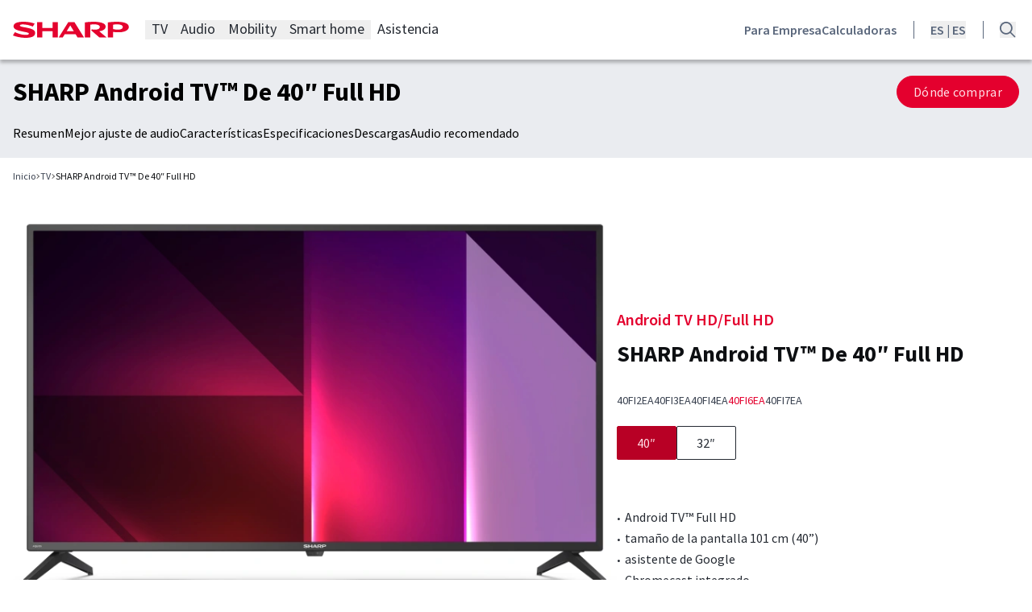

--- FILE ---
content_type: text/html; charset=UTF-8
request_url: https://www.sharpconsumer.es/tv/40fi6ea/
body_size: 35006
content:
<!DOCTYPE html>
<html lang="es">
<head>
	<meta charset="UTF-8" />
	<meta name="viewport" content="width=device-width, initial-scale=1" />

<!-- Google Tag Manager for WordPress by gtm4wp.com -->
<script data-cfasync="false" data-pagespeed-no-defer>
	var gtm4wp_datalayer_name = "dataLayer";
	var dataLayer = dataLayer || [];
</script>
<!-- End Google Tag Manager for WordPress by gtm4wp.com -->
<!-- The SEO Framework by Sybre Waaijer -->
<meta name="robots" content="max-snippet:-1,max-image-preview:large,max-video-preview:-1" />
<link rel="canonical" href="https://www.sharpconsumer.es/tv/" />
<meta name="description" content="La 40FI6EA es una Sharp Android TV™ LED Full HD con una funcionalidad multimedia excepcional." />
<meta property="og:type" content="article" />
<meta property="og:locale" content="es_ES" />
<meta property="og:site_name" content="Sharp Consumer ES" />
<meta property="og:title" content="SHARP Android TV™ De 40″ Full HD | 40FI6EA" />
<meta property="og:description" content="La 40FI6EA es una Sharp Android TV™ LED Full HD con una funcionalidad multimedia excepcional." />
<meta property="og:url" content="https://www.sharpconsumer.es/tv/" />
<meta property="og:image" content="https://res.cloudinary.com/dnpkvlbae/image/fetch/c_fill,f_auto,q_auto:best,w_1200/https://s3.infra.brandquad.io/accounts-media/SHRP/DAM/origin/a9b3b05e-3f1f-11ed-a35a-1e6becbc5478.jpg" />
<meta property="article:published_time" content="2024-08-08T10:21:48+00:00" />
<meta property="article:modified_time" content="2026-01-07T11:26:40+00:00" />
<meta name="twitter:card" content="summary_large_image" />
<meta name="twitter:title" content="SHARP Android TV™ De 40″ Full HD | 40FI6EA" />
<meta name="twitter:description" content="La 40FI6EA es una Sharp Android TV™ LED Full HD con una funcionalidad multimedia excepcional." />
<meta name="twitter:image" content="https://res.cloudinary.com/dnpkvlbae/image/fetch/c_fill,f_auto,q_auto:best,w_1200/https://s3.infra.brandquad.io/accounts-media/SHRP/DAM/origin/a9b3b05e-3f1f-11ed-a35a-1e6becbc5478.jpg" />
<script type="application/ld+json">{"@context":"https://schema.org","@graph":[{"@type":"WebSite","@id":"https://www.sharpconsumer.es/#/schema/WebSite","url":"https://www.sharpconsumer.es/","name":"Sharp Consumer ES","inLanguage":"es","potentialAction":{"@type":"SearchAction","target":{"@type":"EntryPoint","urlTemplate":"https://www.sharpconsumer.es/search/{search_term_string}/"},"query-input":"required name=search_term_string"},"publisher":{"@type":"Organization","@id":"https://www.sharpconsumer.es/#/schema/Organization","name":"Sharp Consumer ES","url":"https://www.sharpconsumer.es/","logo":"https://www.sharpconsumer.es/app/uploads/2025/02/cropped-favicon.png"}},{"@type":"WebPage","@id":"https://www.sharpconsumer.es/tv/","url":"https://www.sharpconsumer.es/tv/","name":"SHARP Android TV™ De 40″ Full HD | 40FI6EA - Sharp Consumer ES","description":"La 40FI6EA es una Sharp Android TV™ LED Full HD con una funcionalidad multimedia excepcional.","inLanguage":"es","isPartOf":{"@id":"https://www.sharpconsumer.es/#/schema/WebSite"},"breadcrumb":{"@type":"BreadcrumbList","@id":"https://www.sharpconsumer.es/#/schema/BreadcrumbList","itemListElement":[{"@type":"ListItem","position":1,"item":"https://www.sharpconsumer.es/","name":"Sharp Consumer ES"},{"@type":"ListItem","position":2,"name":"SHARP Android TV™ De 40″ Full HD | 40FI6EA"}]},"potentialAction":{"@type":"ReadAction","target":"https://www.sharpconsumer.es/tv/"},"datePublished":"2024-08-08T10:21:48+00:00","dateModified":"2026-01-07T11:26:40+00:00"}]}</script>
<!-- / The SEO Framework by Sybre Waaijer | 4.34ms meta | 0.22ms boot -->

<title>SHARP Android TV™ De 40″ Full HD | 40FI6EA - Sharp Consumer ES</title>
<link rel='dns-prefetch' href='//www.sharpconsumer.es' />
<link href='https://fonts.gstatic.com' crossorigin rel='preconnect' />
<link rel="alternate" type="application/rss+xml" title="Sharp Consumer ES &raquo; Feed" href="https://www.sharpconsumer.es/feed/" />
<style id='wp-img-auto-sizes-contain-inline-css'>
img:is([sizes=auto i],[sizes^="auto," i]){contain-intrinsic-size:3000px 1500px}
/*# sourceURL=wp-img-auto-sizes-contain-inline-css */
</style>
<link rel="stylesheet" href="https://www.sharpconsumer.es/app/themes/webentor-theme-v2/webentor-core-blocks/public/css/l-nav-menu-frontend.3c4502.css?ver=6.9"><link rel="stylesheet" href="https://www.sharpconsumer.es/app/themes/webentor-theme-v2/webentor-core-blocks/public/css/l-mobile-nav-frontend.792f5e.css?ver=6.9"><link rel="stylesheet" href="https://www.sharpconsumer.es/app/themes/webentor-theme-v2/public/css/b-product-top-nav-frontend.03cf5d.css?ver=6.9"><link rel="stylesheet" href="https://www.sharpconsumer.es/app/themes/webentor-theme-v2/public/css/b-product-hero-frontend.759664.css?ver=6.9"><link rel="stylesheet" href="https://www.sharpconsumer.es/app/themes/webentor-theme-v2/public/css/b-product-banners-frontend.ff7425.css?ver=6.9"><link rel="stylesheet" href="https://www.sharpconsumer.es/wp-includes/blocks/post-content/style.min.css?ver=6.9"><link rel="stylesheet" href="https://www.sharpconsumer.es/wp-includes/css/dist/block-library/common.min.css?ver=6.9"><style id='global-styles-inline-css'>
:root{--wp--preset--aspect-ratio--square: 1;--wp--preset--aspect-ratio--4-3: 4/3;--wp--preset--aspect-ratio--3-4: 3/4;--wp--preset--aspect-ratio--3-2: 3/2;--wp--preset--aspect-ratio--2-3: 2/3;--wp--preset--aspect-ratio--16-9: 16/9;--wp--preset--aspect-ratio--9-16: 9/16;--wp--preset--color--black: var(--color-black);--wp--preset--color--cyan-bluish-gray: #abb8c3;--wp--preset--color--white: var(--color-white);--wp--preset--color--pale-pink: #f78da7;--wp--preset--color--vivid-red: #cf2e2e;--wp--preset--color--luminous-vivid-orange: #ff6900;--wp--preset--color--luminous-vivid-amber: #fcb900;--wp--preset--color--light-green-cyan: #7bdcb5;--wp--preset--color--vivid-green-cyan: #00d084;--wp--preset--color--pale-cyan-blue: #8ed1fc;--wp--preset--color--vivid-cyan-blue: #0693e3;--wp--preset--color--vivid-purple: #9b51e0;--wp--preset--color--sred-50: var(--color-sred-50);--wp--preset--color--sred-100: var(--color-sred-100);--wp--preset--color--sred-200: var(--color-sred-200);--wp--preset--color--sred-300: var(--color-sred-300);--wp--preset--color--sred-400: var(--color-sred-400);--wp--preset--color--sred-500: var(--color-sred-500);--wp--preset--color--sred-600: var(--color-sred-600);--wp--preset--color--sred-700: var(--color-sred-700);--wp--preset--color--sred-800: var(--color-sred-800);--wp--preset--color--sred-900: var(--color-sred-900);--wp--preset--color--sred-950: var(--color-sred-950);--wp--preset--color--grey-50: var(--color-grey-50);--wp--preset--color--grey-100: var(--color-grey-100);--wp--preset--color--grey-200: var(--color-grey-200);--wp--preset--color--grey-300: var(--color-grey-300);--wp--preset--color--grey-400: var(--color-grey-400);--wp--preset--color--grey-500: var(--color-grey-500);--wp--preset--color--grey-600: var(--color-grey-600);--wp--preset--color--grey-700: var(--color-grey-700);--wp--preset--color--grey-800: var(--color-grey-800);--wp--preset--color--grey-900: var(--color-grey-900);--wp--preset--color--grey-950: var(--color-grey-950);--wp--preset--color--purple-50: var(--color-purple-50);--wp--preset--color--purple-100: var(--color-purple-100);--wp--preset--color--purple-200: var(--color-purple-200);--wp--preset--color--purple-300: var(--color-purple-300);--wp--preset--color--purple-400: var(--color-purple-400);--wp--preset--color--purple-500: var(--color-purple-500);--wp--preset--color--purple-600: var(--color-purple-600);--wp--preset--color--purple-700: var(--color-purple-700);--wp--preset--color--purple-800: var(--color-purple-800);--wp--preset--color--purple-900: var(--color-purple-900);--wp--preset--color--purple-950: var(--color-purple-950);--wp--preset--color--magenta-50: var(--color-magenta-50);--wp--preset--color--magenta-100: var(--color-magenta-100);--wp--preset--color--magenta-200: var(--color-magenta-200);--wp--preset--color--magenta-300: var(--color-magenta-300);--wp--preset--color--magenta-400: var(--color-magenta-400);--wp--preset--color--magenta-500: var(--color-magenta-500);--wp--preset--color--magenta-600: var(--color-magenta-600);--wp--preset--color--magenta-700: var(--color-magenta-700);--wp--preset--color--magenta-800: var(--color-magenta-800);--wp--preset--color--magenta-900: var(--color-magenta-900);--wp--preset--color--magenta-950: var(--color-magenta-950);--wp--preset--color--orange-50: var(--color-orange-50);--wp--preset--color--orange-100: var(--color-orange-100);--wp--preset--color--orange-200: var(--color-orange-200);--wp--preset--color--orange-300: var(--color-orange-300);--wp--preset--color--orange-400: var(--color-orange-400);--wp--preset--color--orange-500: var(--color-orange-500);--wp--preset--color--orange-600: var(--color-orange-600);--wp--preset--color--orange-700: var(--color-orange-700);--wp--preset--color--orange-800: var(--color-orange-800);--wp--preset--color--orange-900: var(--color-orange-900);--wp--preset--color--orange-950: var(--color-orange-950);--wp--preset--color--green-50: var(--color-green-50);--wp--preset--color--green-100: var(--color-green-100);--wp--preset--color--green-200: var(--color-green-200);--wp--preset--color--green-300: var(--color-green-300);--wp--preset--color--green-400: var(--color-green-400);--wp--preset--color--green-500: var(--color-green-500);--wp--preset--color--green-600: var(--color-green-600);--wp--preset--color--green-700: var(--color-green-700);--wp--preset--color--green-800: var(--color-green-800);--wp--preset--color--green-900: var(--color-green-900);--wp--preset--color--green-950: var(--color-green-950);--wp--preset--color--white-02: var(--color-white-02);--wp--preset--color--black-02: var(--color-black-02);--wp--preset--gradient--vivid-cyan-blue-to-vivid-purple: linear-gradient(135deg,rgb(6,147,227) 0%,rgb(155,81,224) 100%);--wp--preset--gradient--light-green-cyan-to-vivid-green-cyan: linear-gradient(135deg,rgb(122,220,180) 0%,rgb(0,208,130) 100%);--wp--preset--gradient--luminous-vivid-amber-to-luminous-vivid-orange: linear-gradient(135deg,rgb(252,185,0) 0%,rgb(255,105,0) 100%);--wp--preset--gradient--luminous-vivid-orange-to-vivid-red: linear-gradient(135deg,rgb(255,105,0) 0%,rgb(207,46,46) 100%);--wp--preset--gradient--very-light-gray-to-cyan-bluish-gray: linear-gradient(135deg,rgb(238,238,238) 0%,rgb(169,184,195) 100%);--wp--preset--gradient--cool-to-warm-spectrum: linear-gradient(135deg,rgb(74,234,220) 0%,rgb(151,120,209) 20%,rgb(207,42,186) 40%,rgb(238,44,130) 60%,rgb(251,105,98) 80%,rgb(254,248,76) 100%);--wp--preset--gradient--blush-light-purple: linear-gradient(135deg,rgb(255,206,236) 0%,rgb(152,150,240) 100%);--wp--preset--gradient--blush-bordeaux: linear-gradient(135deg,rgb(254,205,165) 0%,rgb(254,45,45) 50%,rgb(107,0,62) 100%);--wp--preset--gradient--luminous-dusk: linear-gradient(135deg,rgb(255,203,112) 0%,rgb(199,81,192) 50%,rgb(65,88,208) 100%);--wp--preset--gradient--pale-ocean: linear-gradient(135deg,rgb(255,245,203) 0%,rgb(182,227,212) 50%,rgb(51,167,181) 100%);--wp--preset--gradient--electric-grass: linear-gradient(135deg,rgb(202,248,128) 0%,rgb(113,206,126) 100%);--wp--preset--gradient--midnight: linear-gradient(135deg,rgb(2,3,129) 0%,rgb(40,116,252) 100%);--wp--preset--font-size--small: 13px;--wp--preset--font-size--medium: 20px;--wp--preset--font-size--large: 36px;--wp--preset--font-size--x-large: 42px;--wp--preset--font-size--10: 0.625rem;--wp--preset--font-size--12: 0.75rem;--wp--preset--font-size--14: 0.875rem;--wp--preset--font-size--16: 1rem;--wp--preset--font-size--18: 1.125rem;--wp--preset--font-size--20: 1.25rem;--wp--preset--font-size--22: 1.375rem;--wp--preset--font-size--24: 1.5rem;--wp--preset--font-size--26: 1.625rem;--wp--preset--font-size--28: 1.75rem;--wp--preset--font-size--30: 1.875rem;--wp--preset--font-size--32: 2rem;--wp--preset--font-size--34: 2.125rem;--wp--preset--font-size--36: 2.25rem;--wp--preset--font-size--38: 2.375rem;--wp--preset--font-size--40: 2.5rem;--wp--preset--font-size--44: 2.75rem;--wp--preset--font-size--48: 3rem;--wp--preset--font-size--50: 3.125rem;--wp--preset--font-size--56: 3.5rem;--wp--preset--font-size--60: 3.75rem;--wp--preset--font-size--80: 5rem;--wp--preset--font-family--primary: var(--font-family-primary);--wp--preset--font-family--heading: var(--font-family-heading);--wp--preset--spacing--20: 0.44rem;--wp--preset--spacing--30: 0.67rem;--wp--preset--spacing--40: 1rem;--wp--preset--spacing--50: 1.5rem;--wp--preset--spacing--60: 2.25rem;--wp--preset--spacing--70: 3.38rem;--wp--preset--spacing--80: 5.06rem;--wp--preset--shadow--natural: 6px 6px 9px rgba(0, 0, 0, 0.2);--wp--preset--shadow--deep: 12px 12px 50px rgba(0, 0, 0, 0.4);--wp--preset--shadow--sharp: 6px 6px 0px rgba(0, 0, 0, 0.2);--wp--preset--shadow--outlined: 6px 6px 0px -3px rgb(255, 255, 255), 6px 6px rgb(0, 0, 0);--wp--preset--shadow--crisp: 6px 6px 0px rgb(0, 0, 0);--wp--custom--spacing--2: 2;--wp--custom--spacing--4: 4;--wp--custom--breakpoints--sm: 480px;--wp--custom--breakpoints--md: 768px;--wp--custom--breakpoints--lg: 992px;--wp--custom--breakpoints--xl: 1200px;--wp--custom--breakpoints--2-xl: 1600px;}:root { --wp--style--global--content-size: 75rem;--wp--style--global--wide-size: 120rem; }:where(body) { margin: 0; }.wp-site-blocks { padding-top: var(--wp--style--root--padding-top); padding-bottom: var(--wp--style--root--padding-bottom); }.has-global-padding { padding-right: var(--wp--style--root--padding-right); padding-left: var(--wp--style--root--padding-left); }.has-global-padding > .alignfull { margin-right: calc(var(--wp--style--root--padding-right) * -1); margin-left: calc(var(--wp--style--root--padding-left) * -1); }.has-global-padding :where(:not(.alignfull.is-layout-flow) > .has-global-padding:not(.wp-block-block, .alignfull)) { padding-right: 0; padding-left: 0; }.has-global-padding :where(:not(.alignfull.is-layout-flow) > .has-global-padding:not(.wp-block-block, .alignfull)) > .alignfull { margin-left: 0; margin-right: 0; }.wp-site-blocks > .alignleft { float: left; margin-right: 2em; }.wp-site-blocks > .alignright { float: right; margin-left: 2em; }.wp-site-blocks > .aligncenter { justify-content: center; margin-left: auto; margin-right: auto; }:where(.wp-site-blocks) > * { margin-block-start: ; margin-block-end: 0; }:where(.wp-site-blocks) > :first-child { margin-block-start: 0; }:where(.wp-site-blocks) > :last-child { margin-block-end: 0; }:root { --wp--style--block-gap: ; }.is-layout-flow > .alignleft{float: left;margin-inline-start: 0;margin-inline-end: 2em;}.is-layout-flow > .alignright{float: right;margin-inline-start: 2em;margin-inline-end: 0;}.is-layout-flow > .aligncenter{margin-left: auto !important;margin-right: auto !important;}.is-layout-constrained > .alignleft{float: left;margin-inline-start: 0;margin-inline-end: 2em;}.is-layout-constrained > .alignright{float: right;margin-inline-start: 2em;margin-inline-end: 0;}.is-layout-constrained > .aligncenter{margin-left: auto !important;margin-right: auto !important;}.is-layout-constrained > :where(:not(.alignleft):not(.alignright):not(.alignfull)){max-width: var(--wp--style--global--content-size);margin-left: auto !important;margin-right: auto !important;}.is-layout-constrained > .alignwide{max-width: var(--wp--style--global--wide-size);}body .is-layout-flex{display: flex;}.is-layout-flex{flex-wrap: wrap;align-items: center;}.is-layout-flex > :is(*, div){margin: 0;}body .is-layout-grid{display: grid;}.is-layout-grid > :is(*, div){margin: 0;}body{font-family: Source Sans Pro, sans-serif;--wp--style--root--padding-top: 0px;--wp--style--root--padding-right: 0px;--wp--style--root--padding-bottom: 0px;--wp--style--root--padding-left: 0px;}a:where(:not(.wp-element-button)){text-decoration: underline;}:root :where(.wp-element-button, .wp-block-button__link){background-color: #32373c;border-width: 0;color: #fff;font-family: inherit;font-size: inherit;font-style: inherit;font-weight: inherit;letter-spacing: inherit;line-height: inherit;padding-top: calc(0.667em + 2px);padding-right: calc(1.333em + 2px);padding-bottom: calc(0.667em + 2px);padding-left: calc(1.333em + 2px);text-decoration: none;text-transform: inherit;}.has-black-color{color: var(--wp--preset--color--black) !important;}.has-cyan-bluish-gray-color{color: var(--wp--preset--color--cyan-bluish-gray) !important;}.has-white-color{color: var(--wp--preset--color--white) !important;}.has-pale-pink-color{color: var(--wp--preset--color--pale-pink) !important;}.has-vivid-red-color{color: var(--wp--preset--color--vivid-red) !important;}.has-luminous-vivid-orange-color{color: var(--wp--preset--color--luminous-vivid-orange) !important;}.has-luminous-vivid-amber-color{color: var(--wp--preset--color--luminous-vivid-amber) !important;}.has-light-green-cyan-color{color: var(--wp--preset--color--light-green-cyan) !important;}.has-vivid-green-cyan-color{color: var(--wp--preset--color--vivid-green-cyan) !important;}.has-pale-cyan-blue-color{color: var(--wp--preset--color--pale-cyan-blue) !important;}.has-vivid-cyan-blue-color{color: var(--wp--preset--color--vivid-cyan-blue) !important;}.has-vivid-purple-color{color: var(--wp--preset--color--vivid-purple) !important;}.has-sred-50-color{color: var(--wp--preset--color--sred-50) !important;}.has-sred-100-color{color: var(--wp--preset--color--sred-100) !important;}.has-sred-200-color{color: var(--wp--preset--color--sred-200) !important;}.has-sred-300-color{color: var(--wp--preset--color--sred-300) !important;}.has-sred-400-color{color: var(--wp--preset--color--sred-400) !important;}.has-sred-500-color{color: var(--wp--preset--color--sred-500) !important;}.has-sred-600-color{color: var(--wp--preset--color--sred-600) !important;}.has-sred-700-color{color: var(--wp--preset--color--sred-700) !important;}.has-sred-800-color{color: var(--wp--preset--color--sred-800) !important;}.has-sred-900-color{color: var(--wp--preset--color--sred-900) !important;}.has-sred-950-color{color: var(--wp--preset--color--sred-950) !important;}.has-grey-50-color{color: var(--wp--preset--color--grey-50) !important;}.has-grey-100-color{color: var(--wp--preset--color--grey-100) !important;}.has-grey-200-color{color: var(--wp--preset--color--grey-200) !important;}.has-grey-300-color{color: var(--wp--preset--color--grey-300) !important;}.has-grey-400-color{color: var(--wp--preset--color--grey-400) !important;}.has-grey-500-color{color: var(--wp--preset--color--grey-500) !important;}.has-grey-600-color{color: var(--wp--preset--color--grey-600) !important;}.has-grey-700-color{color: var(--wp--preset--color--grey-700) !important;}.has-grey-800-color{color: var(--wp--preset--color--grey-800) !important;}.has-grey-900-color{color: var(--wp--preset--color--grey-900) !important;}.has-grey-950-color{color: var(--wp--preset--color--grey-950) !important;}.has-purple-50-color{color: var(--wp--preset--color--purple-50) !important;}.has-purple-100-color{color: var(--wp--preset--color--purple-100) !important;}.has-purple-200-color{color: var(--wp--preset--color--purple-200) !important;}.has-purple-300-color{color: var(--wp--preset--color--purple-300) !important;}.has-purple-400-color{color: var(--wp--preset--color--purple-400) !important;}.has-purple-500-color{color: var(--wp--preset--color--purple-500) !important;}.has-purple-600-color{color: var(--wp--preset--color--purple-600) !important;}.has-purple-700-color{color: var(--wp--preset--color--purple-700) !important;}.has-purple-800-color{color: var(--wp--preset--color--purple-800) !important;}.has-purple-900-color{color: var(--wp--preset--color--purple-900) !important;}.has-purple-950-color{color: var(--wp--preset--color--purple-950) !important;}.has-magenta-50-color{color: var(--wp--preset--color--magenta-50) !important;}.has-magenta-100-color{color: var(--wp--preset--color--magenta-100) !important;}.has-magenta-200-color{color: var(--wp--preset--color--magenta-200) !important;}.has-magenta-300-color{color: var(--wp--preset--color--magenta-300) !important;}.has-magenta-400-color{color: var(--wp--preset--color--magenta-400) !important;}.has-magenta-500-color{color: var(--wp--preset--color--magenta-500) !important;}.has-magenta-600-color{color: var(--wp--preset--color--magenta-600) !important;}.has-magenta-700-color{color: var(--wp--preset--color--magenta-700) !important;}.has-magenta-800-color{color: var(--wp--preset--color--magenta-800) !important;}.has-magenta-900-color{color: var(--wp--preset--color--magenta-900) !important;}.has-magenta-950-color{color: var(--wp--preset--color--magenta-950) !important;}.has-orange-50-color{color: var(--wp--preset--color--orange-50) !important;}.has-orange-100-color{color: var(--wp--preset--color--orange-100) !important;}.has-orange-200-color{color: var(--wp--preset--color--orange-200) !important;}.has-orange-300-color{color: var(--wp--preset--color--orange-300) !important;}.has-orange-400-color{color: var(--wp--preset--color--orange-400) !important;}.has-orange-500-color{color: var(--wp--preset--color--orange-500) !important;}.has-orange-600-color{color: var(--wp--preset--color--orange-600) !important;}.has-orange-700-color{color: var(--wp--preset--color--orange-700) !important;}.has-orange-800-color{color: var(--wp--preset--color--orange-800) !important;}.has-orange-900-color{color: var(--wp--preset--color--orange-900) !important;}.has-orange-950-color{color: var(--wp--preset--color--orange-950) !important;}.has-green-50-color{color: var(--wp--preset--color--green-50) !important;}.has-green-100-color{color: var(--wp--preset--color--green-100) !important;}.has-green-200-color{color: var(--wp--preset--color--green-200) !important;}.has-green-300-color{color: var(--wp--preset--color--green-300) !important;}.has-green-400-color{color: var(--wp--preset--color--green-400) !important;}.has-green-500-color{color: var(--wp--preset--color--green-500) !important;}.has-green-600-color{color: var(--wp--preset--color--green-600) !important;}.has-green-700-color{color: var(--wp--preset--color--green-700) !important;}.has-green-800-color{color: var(--wp--preset--color--green-800) !important;}.has-green-900-color{color: var(--wp--preset--color--green-900) !important;}.has-green-950-color{color: var(--wp--preset--color--green-950) !important;}.has-white-02-color{color: var(--wp--preset--color--white-02) !important;}.has-black-02-color{color: var(--wp--preset--color--black-02) !important;}.has-black-background-color{background-color: var(--wp--preset--color--black) !important;}.has-cyan-bluish-gray-background-color{background-color: var(--wp--preset--color--cyan-bluish-gray) !important;}.has-white-background-color{background-color: var(--wp--preset--color--white) !important;}.has-pale-pink-background-color{background-color: var(--wp--preset--color--pale-pink) !important;}.has-vivid-red-background-color{background-color: var(--wp--preset--color--vivid-red) !important;}.has-luminous-vivid-orange-background-color{background-color: var(--wp--preset--color--luminous-vivid-orange) !important;}.has-luminous-vivid-amber-background-color{background-color: var(--wp--preset--color--luminous-vivid-amber) !important;}.has-light-green-cyan-background-color{background-color: var(--wp--preset--color--light-green-cyan) !important;}.has-vivid-green-cyan-background-color{background-color: var(--wp--preset--color--vivid-green-cyan) !important;}.has-pale-cyan-blue-background-color{background-color: var(--wp--preset--color--pale-cyan-blue) !important;}.has-vivid-cyan-blue-background-color{background-color: var(--wp--preset--color--vivid-cyan-blue) !important;}.has-vivid-purple-background-color{background-color: var(--wp--preset--color--vivid-purple) !important;}.has-sred-50-background-color{background-color: var(--wp--preset--color--sred-50) !important;}.has-sred-100-background-color{background-color: var(--wp--preset--color--sred-100) !important;}.has-sred-200-background-color{background-color: var(--wp--preset--color--sred-200) !important;}.has-sred-300-background-color{background-color: var(--wp--preset--color--sred-300) !important;}.has-sred-400-background-color{background-color: var(--wp--preset--color--sred-400) !important;}.has-sred-500-background-color{background-color: var(--wp--preset--color--sred-500) !important;}.has-sred-600-background-color{background-color: var(--wp--preset--color--sred-600) !important;}.has-sred-700-background-color{background-color: var(--wp--preset--color--sred-700) !important;}.has-sred-800-background-color{background-color: var(--wp--preset--color--sred-800) !important;}.has-sred-900-background-color{background-color: var(--wp--preset--color--sred-900) !important;}.has-sred-950-background-color{background-color: var(--wp--preset--color--sred-950) !important;}.has-grey-50-background-color{background-color: var(--wp--preset--color--grey-50) !important;}.has-grey-100-background-color{background-color: var(--wp--preset--color--grey-100) !important;}.has-grey-200-background-color{background-color: var(--wp--preset--color--grey-200) !important;}.has-grey-300-background-color{background-color: var(--wp--preset--color--grey-300) !important;}.has-grey-400-background-color{background-color: var(--wp--preset--color--grey-400) !important;}.has-grey-500-background-color{background-color: var(--wp--preset--color--grey-500) !important;}.has-grey-600-background-color{background-color: var(--wp--preset--color--grey-600) !important;}.has-grey-700-background-color{background-color: var(--wp--preset--color--grey-700) !important;}.has-grey-800-background-color{background-color: var(--wp--preset--color--grey-800) !important;}.has-grey-900-background-color{background-color: var(--wp--preset--color--grey-900) !important;}.has-grey-950-background-color{background-color: var(--wp--preset--color--grey-950) !important;}.has-purple-50-background-color{background-color: var(--wp--preset--color--purple-50) !important;}.has-purple-100-background-color{background-color: var(--wp--preset--color--purple-100) !important;}.has-purple-200-background-color{background-color: var(--wp--preset--color--purple-200) !important;}.has-purple-300-background-color{background-color: var(--wp--preset--color--purple-300) !important;}.has-purple-400-background-color{background-color: var(--wp--preset--color--purple-400) !important;}.has-purple-500-background-color{background-color: var(--wp--preset--color--purple-500) !important;}.has-purple-600-background-color{background-color: var(--wp--preset--color--purple-600) !important;}.has-purple-700-background-color{background-color: var(--wp--preset--color--purple-700) !important;}.has-purple-800-background-color{background-color: var(--wp--preset--color--purple-800) !important;}.has-purple-900-background-color{background-color: var(--wp--preset--color--purple-900) !important;}.has-purple-950-background-color{background-color: var(--wp--preset--color--purple-950) !important;}.has-magenta-50-background-color{background-color: var(--wp--preset--color--magenta-50) !important;}.has-magenta-100-background-color{background-color: var(--wp--preset--color--magenta-100) !important;}.has-magenta-200-background-color{background-color: var(--wp--preset--color--magenta-200) !important;}.has-magenta-300-background-color{background-color: var(--wp--preset--color--magenta-300) !important;}.has-magenta-400-background-color{background-color: var(--wp--preset--color--magenta-400) !important;}.has-magenta-500-background-color{background-color: var(--wp--preset--color--magenta-500) !important;}.has-magenta-600-background-color{background-color: var(--wp--preset--color--magenta-600) !important;}.has-magenta-700-background-color{background-color: var(--wp--preset--color--magenta-700) !important;}.has-magenta-800-background-color{background-color: var(--wp--preset--color--magenta-800) !important;}.has-magenta-900-background-color{background-color: var(--wp--preset--color--magenta-900) !important;}.has-magenta-950-background-color{background-color: var(--wp--preset--color--magenta-950) !important;}.has-orange-50-background-color{background-color: var(--wp--preset--color--orange-50) !important;}.has-orange-100-background-color{background-color: var(--wp--preset--color--orange-100) !important;}.has-orange-200-background-color{background-color: var(--wp--preset--color--orange-200) !important;}.has-orange-300-background-color{background-color: var(--wp--preset--color--orange-300) !important;}.has-orange-400-background-color{background-color: var(--wp--preset--color--orange-400) !important;}.has-orange-500-background-color{background-color: var(--wp--preset--color--orange-500) !important;}.has-orange-600-background-color{background-color: var(--wp--preset--color--orange-600) !important;}.has-orange-700-background-color{background-color: var(--wp--preset--color--orange-700) !important;}.has-orange-800-background-color{background-color: var(--wp--preset--color--orange-800) !important;}.has-orange-900-background-color{background-color: var(--wp--preset--color--orange-900) !important;}.has-orange-950-background-color{background-color: var(--wp--preset--color--orange-950) !important;}.has-green-50-background-color{background-color: var(--wp--preset--color--green-50) !important;}.has-green-100-background-color{background-color: var(--wp--preset--color--green-100) !important;}.has-green-200-background-color{background-color: var(--wp--preset--color--green-200) !important;}.has-green-300-background-color{background-color: var(--wp--preset--color--green-300) !important;}.has-green-400-background-color{background-color: var(--wp--preset--color--green-400) !important;}.has-green-500-background-color{background-color: var(--wp--preset--color--green-500) !important;}.has-green-600-background-color{background-color: var(--wp--preset--color--green-600) !important;}.has-green-700-background-color{background-color: var(--wp--preset--color--green-700) !important;}.has-green-800-background-color{background-color: var(--wp--preset--color--green-800) !important;}.has-green-900-background-color{background-color: var(--wp--preset--color--green-900) !important;}.has-green-950-background-color{background-color: var(--wp--preset--color--green-950) !important;}.has-white-02-background-color{background-color: var(--wp--preset--color--white-02) !important;}.has-black-02-background-color{background-color: var(--wp--preset--color--black-02) !important;}.has-black-border-color{border-color: var(--wp--preset--color--black) !important;}.has-cyan-bluish-gray-border-color{border-color: var(--wp--preset--color--cyan-bluish-gray) !important;}.has-white-border-color{border-color: var(--wp--preset--color--white) !important;}.has-pale-pink-border-color{border-color: var(--wp--preset--color--pale-pink) !important;}.has-vivid-red-border-color{border-color: var(--wp--preset--color--vivid-red) !important;}.has-luminous-vivid-orange-border-color{border-color: var(--wp--preset--color--luminous-vivid-orange) !important;}.has-luminous-vivid-amber-border-color{border-color: var(--wp--preset--color--luminous-vivid-amber) !important;}.has-light-green-cyan-border-color{border-color: var(--wp--preset--color--light-green-cyan) !important;}.has-vivid-green-cyan-border-color{border-color: var(--wp--preset--color--vivid-green-cyan) !important;}.has-pale-cyan-blue-border-color{border-color: var(--wp--preset--color--pale-cyan-blue) !important;}.has-vivid-cyan-blue-border-color{border-color: var(--wp--preset--color--vivid-cyan-blue) !important;}.has-vivid-purple-border-color{border-color: var(--wp--preset--color--vivid-purple) !important;}.has-sred-50-border-color{border-color: var(--wp--preset--color--sred-50) !important;}.has-sred-100-border-color{border-color: var(--wp--preset--color--sred-100) !important;}.has-sred-200-border-color{border-color: var(--wp--preset--color--sred-200) !important;}.has-sred-300-border-color{border-color: var(--wp--preset--color--sred-300) !important;}.has-sred-400-border-color{border-color: var(--wp--preset--color--sred-400) !important;}.has-sred-500-border-color{border-color: var(--wp--preset--color--sred-500) !important;}.has-sred-600-border-color{border-color: var(--wp--preset--color--sred-600) !important;}.has-sred-700-border-color{border-color: var(--wp--preset--color--sred-700) !important;}.has-sred-800-border-color{border-color: var(--wp--preset--color--sred-800) !important;}.has-sred-900-border-color{border-color: var(--wp--preset--color--sred-900) !important;}.has-sred-950-border-color{border-color: var(--wp--preset--color--sred-950) !important;}.has-grey-50-border-color{border-color: var(--wp--preset--color--grey-50) !important;}.has-grey-100-border-color{border-color: var(--wp--preset--color--grey-100) !important;}.has-grey-200-border-color{border-color: var(--wp--preset--color--grey-200) !important;}.has-grey-300-border-color{border-color: var(--wp--preset--color--grey-300) !important;}.has-grey-400-border-color{border-color: var(--wp--preset--color--grey-400) !important;}.has-grey-500-border-color{border-color: var(--wp--preset--color--grey-500) !important;}.has-grey-600-border-color{border-color: var(--wp--preset--color--grey-600) !important;}.has-grey-700-border-color{border-color: var(--wp--preset--color--grey-700) !important;}.has-grey-800-border-color{border-color: var(--wp--preset--color--grey-800) !important;}.has-grey-900-border-color{border-color: var(--wp--preset--color--grey-900) !important;}.has-grey-950-border-color{border-color: var(--wp--preset--color--grey-950) !important;}.has-purple-50-border-color{border-color: var(--wp--preset--color--purple-50) !important;}.has-purple-100-border-color{border-color: var(--wp--preset--color--purple-100) !important;}.has-purple-200-border-color{border-color: var(--wp--preset--color--purple-200) !important;}.has-purple-300-border-color{border-color: var(--wp--preset--color--purple-300) !important;}.has-purple-400-border-color{border-color: var(--wp--preset--color--purple-400) !important;}.has-purple-500-border-color{border-color: var(--wp--preset--color--purple-500) !important;}.has-purple-600-border-color{border-color: var(--wp--preset--color--purple-600) !important;}.has-purple-700-border-color{border-color: var(--wp--preset--color--purple-700) !important;}.has-purple-800-border-color{border-color: var(--wp--preset--color--purple-800) !important;}.has-purple-900-border-color{border-color: var(--wp--preset--color--purple-900) !important;}.has-purple-950-border-color{border-color: var(--wp--preset--color--purple-950) !important;}.has-magenta-50-border-color{border-color: var(--wp--preset--color--magenta-50) !important;}.has-magenta-100-border-color{border-color: var(--wp--preset--color--magenta-100) !important;}.has-magenta-200-border-color{border-color: var(--wp--preset--color--magenta-200) !important;}.has-magenta-300-border-color{border-color: var(--wp--preset--color--magenta-300) !important;}.has-magenta-400-border-color{border-color: var(--wp--preset--color--magenta-400) !important;}.has-magenta-500-border-color{border-color: var(--wp--preset--color--magenta-500) !important;}.has-magenta-600-border-color{border-color: var(--wp--preset--color--magenta-600) !important;}.has-magenta-700-border-color{border-color: var(--wp--preset--color--magenta-700) !important;}.has-magenta-800-border-color{border-color: var(--wp--preset--color--magenta-800) !important;}.has-magenta-900-border-color{border-color: var(--wp--preset--color--magenta-900) !important;}.has-magenta-950-border-color{border-color: var(--wp--preset--color--magenta-950) !important;}.has-orange-50-border-color{border-color: var(--wp--preset--color--orange-50) !important;}.has-orange-100-border-color{border-color: var(--wp--preset--color--orange-100) !important;}.has-orange-200-border-color{border-color: var(--wp--preset--color--orange-200) !important;}.has-orange-300-border-color{border-color: var(--wp--preset--color--orange-300) !important;}.has-orange-400-border-color{border-color: var(--wp--preset--color--orange-400) !important;}.has-orange-500-border-color{border-color: var(--wp--preset--color--orange-500) !important;}.has-orange-600-border-color{border-color: var(--wp--preset--color--orange-600) !important;}.has-orange-700-border-color{border-color: var(--wp--preset--color--orange-700) !important;}.has-orange-800-border-color{border-color: var(--wp--preset--color--orange-800) !important;}.has-orange-900-border-color{border-color: var(--wp--preset--color--orange-900) !important;}.has-orange-950-border-color{border-color: var(--wp--preset--color--orange-950) !important;}.has-green-50-border-color{border-color: var(--wp--preset--color--green-50) !important;}.has-green-100-border-color{border-color: var(--wp--preset--color--green-100) !important;}.has-green-200-border-color{border-color: var(--wp--preset--color--green-200) !important;}.has-green-300-border-color{border-color: var(--wp--preset--color--green-300) !important;}.has-green-400-border-color{border-color: var(--wp--preset--color--green-400) !important;}.has-green-500-border-color{border-color: var(--wp--preset--color--green-500) !important;}.has-green-600-border-color{border-color: var(--wp--preset--color--green-600) !important;}.has-green-700-border-color{border-color: var(--wp--preset--color--green-700) !important;}.has-green-800-border-color{border-color: var(--wp--preset--color--green-800) !important;}.has-green-900-border-color{border-color: var(--wp--preset--color--green-900) !important;}.has-green-950-border-color{border-color: var(--wp--preset--color--green-950) !important;}.has-white-02-border-color{border-color: var(--wp--preset--color--white-02) !important;}.has-black-02-border-color{border-color: var(--wp--preset--color--black-02) !important;}.has-vivid-cyan-blue-to-vivid-purple-gradient-background{background: var(--wp--preset--gradient--vivid-cyan-blue-to-vivid-purple) !important;}.has-light-green-cyan-to-vivid-green-cyan-gradient-background{background: var(--wp--preset--gradient--light-green-cyan-to-vivid-green-cyan) !important;}.has-luminous-vivid-amber-to-luminous-vivid-orange-gradient-background{background: var(--wp--preset--gradient--luminous-vivid-amber-to-luminous-vivid-orange) !important;}.has-luminous-vivid-orange-to-vivid-red-gradient-background{background: var(--wp--preset--gradient--luminous-vivid-orange-to-vivid-red) !important;}.has-very-light-gray-to-cyan-bluish-gray-gradient-background{background: var(--wp--preset--gradient--very-light-gray-to-cyan-bluish-gray) !important;}.has-cool-to-warm-spectrum-gradient-background{background: var(--wp--preset--gradient--cool-to-warm-spectrum) !important;}.has-blush-light-purple-gradient-background{background: var(--wp--preset--gradient--blush-light-purple) !important;}.has-blush-bordeaux-gradient-background{background: var(--wp--preset--gradient--blush-bordeaux) !important;}.has-luminous-dusk-gradient-background{background: var(--wp--preset--gradient--luminous-dusk) !important;}.has-pale-ocean-gradient-background{background: var(--wp--preset--gradient--pale-ocean) !important;}.has-electric-grass-gradient-background{background: var(--wp--preset--gradient--electric-grass) !important;}.has-midnight-gradient-background{background: var(--wp--preset--gradient--midnight) !important;}.has-small-font-size{font-size: var(--wp--preset--font-size--small) !important;}.has-medium-font-size{font-size: var(--wp--preset--font-size--medium) !important;}.has-large-font-size{font-size: var(--wp--preset--font-size--large) !important;}.has-x-large-font-size{font-size: var(--wp--preset--font-size--x-large) !important;}.has-10-font-size{font-size: var(--wp--preset--font-size--10) !important;}.has-12-font-size{font-size: var(--wp--preset--font-size--12) !important;}.has-14-font-size{font-size: var(--wp--preset--font-size--14) !important;}.has-16-font-size{font-size: var(--wp--preset--font-size--16) !important;}.has-18-font-size{font-size: var(--wp--preset--font-size--18) !important;}.has-20-font-size{font-size: var(--wp--preset--font-size--20) !important;}.has-22-font-size{font-size: var(--wp--preset--font-size--22) !important;}.has-24-font-size{font-size: var(--wp--preset--font-size--24) !important;}.has-26-font-size{font-size: var(--wp--preset--font-size--26) !important;}.has-28-font-size{font-size: var(--wp--preset--font-size--28) !important;}.has-30-font-size{font-size: var(--wp--preset--font-size--30) !important;}.has-32-font-size{font-size: var(--wp--preset--font-size--32) !important;}.has-34-font-size{font-size: var(--wp--preset--font-size--34) !important;}.has-36-font-size{font-size: var(--wp--preset--font-size--36) !important;}.has-38-font-size{font-size: var(--wp--preset--font-size--38) !important;}.has-40-font-size{font-size: var(--wp--preset--font-size--40) !important;}.has-44-font-size{font-size: var(--wp--preset--font-size--44) !important;}.has-48-font-size{font-size: var(--wp--preset--font-size--48) !important;}.has-50-font-size{font-size: var(--wp--preset--font-size--50) !important;}.has-56-font-size{font-size: var(--wp--preset--font-size--56) !important;}.has-60-font-size{font-size: var(--wp--preset--font-size--60) !important;}.has-80-font-size{font-size: var(--wp--preset--font-size--80) !important;}.has-primary-font-family{font-family: var(--wp--preset--font-family--primary) !important;}.has-heading-font-family{font-family: var(--wp--preset--font-family--heading) !important;}
/*# sourceURL=global-styles-inline-css */
</style>
<link rel="stylesheet" href="https://www.sharpconsumer.es/app/plugins/webikon-cookies/assets/styles/styles.css?ver=5ecfd8fdbdfccf0cbdef7b490ca8a8ec"><link rel="stylesheet" href="https://www.sharpconsumer.es/app/themes/webentor-theme-v2/webentor-core-blocks/public/css/coreApp.9348b2.css"><link rel="stylesheet" href="https://www.sharpconsumer.es/app/themes/webentor-theme-v2/public/css/app.d63bfc.css"><link rel="stylesheet" href="https://www.sharpconsumer.es/app/themes/webentor-theme-v2/public/css/button.5cd56d.css"><link rel="stylesheet" href="https://www.sharpconsumer.es/app/themes/webentor-theme-v2/public/css/lightgallery.d4d101.css"><link rel="stylesheet" href="https://www.sharpconsumer.es/app/themes/webentor-theme-v2/webentor-core-blocks/public/css/slider.0fca58.css"><style id='rocket-lazyload-inline-css'>
.rll-youtube-player{position:relative;padding-bottom:56.23%;height:0;overflow:hidden;max-width:100%;}.rll-youtube-player:focus-within{outline: 2px solid currentColor;outline-offset: 5px;}.rll-youtube-player iframe{position:absolute;top:0;left:0;width:100%;height:100%;z-index:100;background:0 0}.rll-youtube-player img{bottom:0;display:block;left:0;margin:auto;max-width:100%;width:100%;position:absolute;right:0;top:0;border:none;height:auto;-webkit-transition:.4s all;-moz-transition:.4s all;transition:.4s all}.rll-youtube-player img:hover{-webkit-filter:brightness(75%)}.rll-youtube-player .play{height:100%;width:100%;left:0;top:0;position:absolute;background:url(https://www.sharpconsumer.es/app/plugins/wp-rocket/assets/img/youtube.png) no-repeat center;background-color: transparent !important;cursor:pointer;border:none;}.wp-embed-responsive .wp-has-aspect-ratio .rll-youtube-player{position:absolute;padding-bottom:0;width:100%;height:100%;top:0;bottom:0;left:0;right:0}
/*# sourceURL=rocket-lazyload-inline-css */
</style>
<link rel="alternate" href="https://www.sharpconsumer.es/tv/" hreflang="x-default" />

<!-- Google Tag Manager for WordPress by gtm4wp.com -->
<!-- GTM Container placement set to automatic -->
<script data-cfasync="false" data-pagespeed-no-defer>
	var dataLayer_content = {"pagePostType":"product_templ","pagePostType2":"single-product_templ","pagePostAuthor":"oliver"};
	dataLayer.push( dataLayer_content );
</script>
<script data-cfasync="false" data-pagespeed-no-defer>
(function(w,d,s,l,i){w[l]=w[l]||[];w[l].push({'gtm.start':
new Date().getTime(),event:'gtm.js'});var f=d.getElementsByTagName(s)[0],
j=d.createElement(s),dl=l!='dataLayer'?'&l='+l:'';j.async=true;j.src=
'//www.googletagmanager.com/gtm.js?id='+i+dl;f.parentNode.insertBefore(j,f);
})(window,document,'script','dataLayer','GTM-TNVSM7P');
</script>
<!-- End Google Tag Manager for WordPress by gtm4wp.com --><script src="https://www.sharpconsumer.es/wp-includes/js/jquery/jquery.min.js?ver=3.7.1"></script><script src="https://www.sharpconsumer.es/wp-includes/js/jquery/jquery-migrate.min.js?ver=3.4.1"></script><link rel="icon" href="https://www.sharpconsumer.es/app/uploads/2025/02/cropped-favicon-32x32.png" sizes="32x32">
<link rel="icon" href="https://www.sharpconsumer.es/app/uploads/2025/02/cropped-favicon-192x192.png" sizes="192x192">
<link rel="apple-touch-icon" href="https://www.sharpconsumer.es/app/uploads/2025/02/cropped-favicon-180x180.png">
<meta name="msapplication-TileImage" content="https://www.sharpconsumer.es/app/uploads/2025/02/cropped-favicon-270x270.png">
<noscript><style id="rocket-lazyload-nojs-css">.rll-youtube-player, [data-lazy-src]{display:none !important;}</style></noscript></head>

<body class="wp-singular product_templ-template-default single single-product_templ postid-41 wp-embed-responsive wp-theme-webentor-theme-v2 tv webentor-theme">

<!-- GTM Container placement set to automatic -->
<!-- Google Tag Manager (noscript) -->
				<noscript><iframe src="https://www.googletagmanager.com/ns.html?id=GTM-TNVSM7P" height="0" width="0" style="display:none;visibility:hidden" aria-hidden="true"></iframe></noscript>
<!-- End Google Tag Manager (noscript) -->
<div class="wp-site-blocks"><header
  x-data="{ openMenu: false }"
  @keydown.window.escape="openMenu = false"
  class="header  header-bg shadow-header relative isolate z-50 flex min-h-[74px] items-center bg-white py-5 lg:py-4 2xl:px-6"
>
  <div class="container-px py mx-auto flex w-full items-center">
    <div class="flex flex-1 lg:flex-none">
      <a href="https://www.sharpconsumer.es/">
        <span class="sr-only">Sharp Consumer ES</span>

                  <svg class="svg-icon h-5 w-auto sm:w-auto text-white" xmlns="http://www.w3.org/2000/svg" fill="none" viewBox="0 0 144 20">
  <path fill="#E4032E" d="M49.135 7.79H36.47V.606h-6.546V19.41h6.546v-7.56h12.664v7.56h6.546V.606h-6.546V7.79ZM68.624.597 56.887 19.411h4.999l2.403-3.848h13.53l2.324 3.848h7.988L76.411.597h-7.787Zm-2.01 11.255 4.553-7.304 4.414 7.304h-8.967Zm47.491-3.098c1.565-1.996 1.346-4.914-1.643-6.587-2.788-1.561-8.11-2.141-11.44-2.141-5.323 0-8.749.35-11.668.836v18.55H95.9V3.676c2.36-.452 4.746-.46 5.646-.426 2.596.11 4.064.503 5.227 1.322 1.206.837 1.529 2.697-.035 3.985-1.171.964-3.549 1.723-8.88.93l-.751 1.203 10.059 8.72h8.906l-8.95-7.56c2.15-.264 5.41-1.109 6.966-3.097M15.583 7.099c-3.776-.717-6.992-1.16-6.992-2.355 0-1.331 2.596-1.672 6.275-1.28 3.479.359 6.765 1.246 9.823 2.517l2.325-3.72C24.541 1.331 19.446.154 14.822.026 9.745-.12 1.18.324.812 5.324c-.34 4.582 6.346 5.674 10.733 6.673 4.274.98 8.285 1.33 8.285 2.773 0 1.024-1.416 1.817-5.156 1.535-4.492-.332-8.329-1.535-12.148-3.378l-2.535 4.07c4.239 1.62 9.789 2.918 14.796 2.994 5.952.094 12.673-.844 12.822-5.819.122-4.155-4.274-5.597-12.035-7.073m125.397-4.932C138.305.631 133.315.034 129.487.034c-5.322 0-8.792.35-11.702.836v18.55h6.546v-6.8a41.37 41.37 0 0 0 6.747.503c5.357-.043 9.334-1.271 11.143-3.191 2.587-2.74 1.713-6.05-1.259-7.765m-5.715 6.434c-1.128.904-2.78 1.22-5.384 1.22-1.923 0-3.915-.35-5.532-.708V3.686c2.359-.452 4.789-.46 5.68-.427 2.614.103 4.134.538 5.27 1.314 1.18.802 1.565 2.74-.026 4.028"/>
</svg>              </a>
    </div>

    <nav
      class="hidden lg:ml-5 lg:flex lg:gap-x-5 2xl:ml-10 2xl:gap-x-9"
      x-data="megamenu()"
      x-init="init()"
    >
                        
                      
            <div
              @mouseenter.outside="open == 'tv' ? open = false : ''"
              @click.outside="open == 'tv' ? open = false : ''"
            >
              <button
                type="button"
                class="header-link-text text-main-menu-item !font-400 text-grey-700 group relative flex items-center gap-x-1 px-2 pb-0.5"
                @touchstart="toggle('tv', $event)"
                @mouseenter="openPopover('tv', $event)"
                @keydown.enter="toggle('tv', $event)"
                aria-expanded="false"
                :aria-expanded="(open == 'tv').toString()"
              >
                TV

                <span
                  class="bg-sred-500 absolute -bottom-6 left-0 block h-[2px] w-0 transition-[width] duration-200 group-hover:w-full"
                  :class="{ '!w-full': open == 'tv' }"
                ></span>
              </button>

              <div
                x-show="open == 'tv'"
                x-cloak
                x-transition:enter="transition ease-out duration-200"
                x-transition:enter-start="opacity-0 -translate-y-1"
                x-transition:enter-end="opacity-100 translate-y-0"
                x-transition:leave="transition ease-in duration-150"
                x-transition:leave-start="opacity-100 translate-y-0"
                x-transition:leave-end="opacity-0 -translate-y-1"
                x-description="'Flyout menu, show/hide based on flyout menu state."
                class="shadow-header absolute inset-x-0 top-0 -z-10 bg-transparent pt-[74px]"
                x-ref="panel"
                @mouseleave="open == 'tv' ? open = false : ''"
                @keydown.window.escape="open = false"
                style="display: none;"
              >
                <div
                  class="2xl:gap-x-15 mx-auto flex justify-between gap-x-4 bg-white px-6 pb-6 pt-4 lg:gap-x-6 lg:pt-6 2xl:px-8 2xl:pt-8"
                >
                  <div class="flex-0">
                                          <div class="text-h3 !text-28 mb-5">TVs</div>
                    
                    <div class="flex flex-col gap-4 pt-1">
                                              <a
    class="js-btn btn btn--primary btn--size-small btn--pill mr-auto"
    title="View all"
         href="https://www.sharpconsumer.es/electronics/tv/"                 
  >
    
    <span class="btn__text">
      View all
    </span>
  </a>
                      
                                          </div>
                  </div>

                                      <div class="2xl:gap-15 flex flex-1 flex-wrap gap-4 lg:gap-6">
                                              <div class="flex">
                          
                          <div class="relative pl-7">
                                                          <div class="absolute left-0.5 top-0.5">
                                <img width="20" height="20" src="https://www.sharpconsumer.es/app/uploads/2025/01/recomended.png" class="!w-5 !h-5 object-cover" alt="" decoding="async" />
                              </div>
                            
                                                          <div class="text-grey-700 pb-2 font-bold">Recomendado</div>
                            
                                                                                                                            <a
                                    href="https://www.sharpconsumer.es/electronics/tv/?web_filter_technology%5B%5D=Mini+LED"
                                    target=""
                                    class="text-grey-700 hover:text-sred-500 block py-0.5"
                                  >
                                    MiniLED
                                  </a>
                                                                                                                                <a
                                    href="/electronics/tv/?web_filter_recomended%5B%5D=Premium+FQ+series"
                                    target=""
                                    class="text-grey-700 hover:text-sred-500 block py-0.5"
                                  >
                                    Premium FQ series
                                  </a>
                                                                                                                                <a
                                    href="/electronics/tv/?web_filter_recomended%5B%5D=Gaming+TVs"
                                    target=""
                                    class="text-grey-700 hover:text-sred-500 block py-0.5"
                                  >
                                    Gaming TVs
                                  </a>
                                                                                                                                <a
                                    href="/electronics/tv/?web_filter_recomended%5B%5D=Dolby+Atmos"
                                    target=""
                                    class="text-grey-700 hover:text-sred-500 block py-0.5"
                                  >
                                    Dolby Atmos
                                  </a>
                                                                                                                                <a
                                    href="/electronics/tv/?web_filter_recomended%5B%5D=AWS+ready"
                                    target=""
                                    class="text-grey-700 hover:text-sred-500 block py-0.5"
                                  >
                                    AWS ready
                                  </a>
                                                                                                                    </div>
                        </div>
                                              <div class="flex">
                          
                          <div class="relative pl-7">
                                                          <div class="absolute left-0.5 top-0.5">
                                <img width="20" height="20" src="https://www.sharpconsumer.es/app/uploads/2025/01/size.png" class="!w-5 !h-5 object-cover" alt="" decoding="async" />
                              </div>
                            
                                                          <div class="text-grey-700 pb-2 font-bold">Tamaño de pantalla</div>
                            
                                                                                                                            <a
                                    href="/electronics/tv/?web_filter_size%5B%5D=75%22&amp;web_filter_size%5B%5D=70%22&amp;web_filter_size%5B%5D=65%22"
                                    target=""
                                    class="text-grey-700 hover:text-sred-500 block py-0.5"
                                  >
                                    65″ – 75″
                                  </a>
                                                                                                                                <a
                                    href="/electronics/tv/?web_filter_size%5B%5D=55%22&amp;web_filter_size%5B%5D=50%22"
                                    target=""
                                    class="text-grey-700 hover:text-sred-500 block py-0.5"
                                  >
                                    50&#8243; &#8211; 55&#8243;
                                  </a>
                                                                                                                                <a
                                    href="/electronics/tv/?web_filter_size%5B%5D=43%22&amp;web_filter_size%5B%5D=42%22&amp;web_filter_size%5B%5D=40%22"
                                    target=""
                                    class="text-grey-700 hover:text-sred-500 block py-0.5"
                                  >
                                    40&#8243; &#8211; 43&#8243;
                                  </a>
                                                                                                                                <a
                                    href="/electronics/tv/?web_filter_size%5B%5D=32%22&amp;web_filter_size%5B%5D=24%22"
                                    target=""
                                    class="text-grey-700 hover:text-sred-500 block py-0.5"
                                  >
                                    24&#8243; &#8211; 32&#8243;
                                  </a>
                                                                                                                                                                                  </div>
                        </div>
                                              <div class="flex">
                          
                          <div class="relative pl-7">
                                                          <div class="absolute left-0.5 top-0.5">
                                <img width="20" height="20" src="https://www.sharpconsumer.es/app/uploads/2025/01/technology.png" class="!w-5 !h-5 object-cover" alt="" decoding="async" />
                              </div>
                            
                                                          <div class="text-grey-700 pb-2 font-bold">Tecnología</div>
                            
                                                                                                                            <a
                                    href="https://www.sharpconsumer.es/electronics/tv/?web_filter_technology%5B%5D=Mini+LED"
                                    target=""
                                    class="text-grey-700 hover:text-sred-500 block py-0.5"
                                  >
                                    MiniLED
                                  </a>
                                                                                                                                <a
                                    href="/electronics/tv/?web_filter_technology%5B%5D=QLED+Quantum+Dot"
                                    target=""
                                    class="text-grey-700 hover:text-sred-500 block py-0.5"
                                  >
                                    QLED Quantum Dot
                                  </a>
                                                                                                                                <a
                                    href="/electronics/tv/?web_filter_technology%5B%5D=LED"
                                    target=""
                                    class="text-grey-700 hover:text-sred-500 block py-0.5"
                                  >
                                    LED
                                  </a>
                                                                                                                                <a
                                    href="/electronics/tv/?web_filter_technology%5B%5D=120%2F144+Hz"
                                    target=""
                                    class="text-grey-700 hover:text-sred-500 block py-0.5"
                                  >
                                    120/144 Hz
                                  </a>
                                                                                                                    </div>
                        </div>
                                              <div class="flex">
                          
                          <div class="relative pl-7">
                                                          <div class="absolute left-0.5 top-0.5">
                                <img width="20" height="20" src="https://www.sharpconsumer.es/app/uploads/2025/01/solution.png" class="!w-5 !h-5 object-cover" alt="" decoding="async" loading="lazy" />
                              </div>
                            
                                                          <div class="text-grey-700 pb-2 font-bold">Solución TV</div>
                            
                                                                                                                            <a
                                    href="/electronics/tv/?web_filter_solution%5B%5D=Android+TV"
                                    target=""
                                    class="text-grey-700 hover:text-sred-500 block py-0.5"
                                  >
                                    Android TV
                                  </a>
                                                                                                                                <a
                                    href="/electronics/tv/?web_filter_solution%5B%5D=Google+TV"
                                    target=""
                                    class="text-grey-700 hover:text-sred-500 block py-0.5"
                                  >
                                    Google TV™
                                  </a>
                                                                                                                                <a
                                    href="/electronics/tv/?web_filter_solution%5B%5D=Roku+TV"
                                    target=""
                                    class="text-grey-700 hover:text-sred-500 block py-0.5"
                                  >
                                    Roku TV
                                  </a>
                                                                                                                                <a
                                    href="/electronics/tv/?web_filter_solution%5B%5D=TiVo+OS"
                                    target=""
                                    class="text-grey-700 hover:text-sred-500 block py-0.5"
                                  >
                                    TiVo OS
                                  </a>
                                                                                                                                <a
                                    href="/electronics/tv/?web_filter_solution%5B%5D=Smart+TV"
                                    target=""
                                    class="text-grey-700 hover:text-sred-500 block py-0.5"
                                  >
                                    Smart TV
                                  </a>
                                                                                                                    </div>
                        </div>
                                              <div class="flex">
                          
                          <div class="relative pl-7">
                                                          <div class="absolute left-0.5 top-0.5">
                                <img width="20" height="20" src="https://www.sharpconsumer.es/app/uploads/2025/01/resolution.png" class="!w-5 !h-5 object-cover" alt="" decoding="async" loading="lazy" />
                              </div>
                            
                                                          <div class="text-grey-700 pb-2 font-bold">Resolución</div>
                            
                                                                                                                            <a
                                    href="/electronics/tv/?web_filter_resolution%5B%5D=4K"
                                    target=""
                                    class="text-grey-700 hover:text-sred-500 block py-0.5"
                                  >
                                    4k
                                  </a>
                                                                                                                                <a
                                    href="/electronics/tv/?web_filter_resolution%5B%5D=Full+HD"
                                    target=""
                                    class="text-grey-700 hover:text-sred-500 block py-0.5"
                                  >
                                    Full HD
                                  </a>
                                                                                                                                <a
                                    href="/electronics/tv/?web_filter_resolution%5B%5D=HD"
                                    target=""
                                    class="text-grey-700 hover:text-sred-500 block py-0.5"
                                  >
                                    HD
                                  </a>
                                                                                                                    </div>
                        </div>
                                              <div class="flex">
                          
                          <div class="relative pl-7">
                                                          <div class="absolute left-0.5 top-0.5">
                                <img width="20" height="20" src="https://www.sharpconsumer.es/app/uploads/2025/01/accesories.png" class="!w-5 !h-5 object-cover" alt="" decoding="async" loading="lazy" />
                              </div>
                            
                                                          <div class="text-grey-700 pb-2 font-bold">Accesorios</div>
                            
                                                                                                                            <a
                                    href="https://www.sharpconsumer.es/electronics/audio/aws/"
                                    target=""
                                    class="text-grey-700 hover:text-sred-500 block py-0.5"
                                  >
                                    AQUOS Wireless speakers
                                  </a>
                                                                                                                                <a
                                    href="https://www.sharpconsumer.es/electronics/tv-remote-control/control-remoto/"
                                    target=""
                                    class="text-grey-700 hover:text-sred-500 block py-0.5"
                                  >
                                    Control remoto solar
                                  </a>
                                                                                                                    </div>
                        </div>
                                          </div>
                                  </div>
              </div>

            </div>
                            
                      
            <div
              @mouseenter.outside="open == 'audio' ? open = false : ''"
              @click.outside="open == 'audio' ? open = false : ''"
            >
              <button
                type="button"
                class="header-link-text text-main-menu-item !font-400 text-grey-700 group relative flex items-center gap-x-1 px-2 pb-0.5"
                @touchstart="toggle('audio', $event)"
                @mouseenter="openPopover('audio', $event)"
                @keydown.enter="toggle('audio', $event)"
                aria-expanded="false"
                :aria-expanded="(open == 'audio').toString()"
              >
                Audio

                <span
                  class="bg-sred-500 absolute -bottom-6 left-0 block h-[2px] w-0 transition-[width] duration-200 group-hover:w-full"
                  :class="{ '!w-full': open == 'audio' }"
                ></span>
              </button>

              <div
                x-show="open == 'audio'"
                x-cloak
                x-transition:enter="transition ease-out duration-200"
                x-transition:enter-start="opacity-0 -translate-y-1"
                x-transition:enter-end="opacity-100 translate-y-0"
                x-transition:leave="transition ease-in duration-150"
                x-transition:leave-start="opacity-100 translate-y-0"
                x-transition:leave-end="opacity-0 -translate-y-1"
                x-description="'Flyout menu, show/hide based on flyout menu state."
                class="shadow-header absolute inset-x-0 top-0 -z-10 bg-transparent pt-[74px]"
                x-ref="panel"
                @mouseleave="open == 'audio' ? open = false : ''"
                @keydown.window.escape="open = false"
                style="display: none;"
              >
                <div
                  class="2xl:gap-x-15 mx-auto flex justify-between gap-x-4 bg-white px-6 pb-6 pt-4 lg:gap-x-6 lg:pt-6 2xl:px-8 2xl:pt-8"
                >
                  <div class="flex-0">
                                          <div class="text-h3 !text-28 mb-5">Audio</div>
                    
                    <div class="flex flex-col gap-4 pt-1">
                                              <a
    class="js-btn btn btn--primary btn--size-small btn--pill mr-auto"
    title="View all"
         href="https://www.sharpconsumer.es/electronics/audio/"                 
  >
    
    <span class="btn__text">
      View all
    </span>
  </a>
                      
                                              <a
    class="js-btn btn btn--grey-secondary btn--size-small btn--pill mr-auto"
    title="Saber más"
         href="https://www.sharpconsumer.es/audio-features/"                 
  >
    
    <span class="btn__text">
      Saber más
    </span>
  </a>
                                          </div>
                  </div>

                                      <div class="2xl:gap-15 flex flex-1 flex-wrap gap-4 lg:gap-6">
                                              <div class="flex">
                          
                          <div class="relative pl-7">
                                                          <div class="absolute left-0.5 top-0.5">
                                <img width="20" height="20" src="https://www.sharpconsumer.es/app/uploads/2025/01/recomended.png" class="!w-5 !h-5 object-cover" alt="" decoding="async" loading="lazy" />
                              </div>
                            
                                                          <div class="text-grey-700 pb-2 font-bold">Recomendado</div>
                            
                                                                                                                            <a
                                    href="https://www.sharpconsumer.es/electronics/audio/barra-de-sonido/?web_filter_aud_features%5B%5D=Dolby+Atmos"
                                    target=""
                                    class="text-grey-700 hover:text-sred-500 block py-0.5"
                                  >
                                    Dolby Atmos
                                  </a>
                                                                                                                                <a
                                    href="https://www.sharpconsumer.es/electronics/audio/altavoces-de-estante/"
                                    target=""
                                    class="text-grey-700 hover:text-sred-500 block py-0.5"
                                  >
                                    XParty​
                                  </a>
                                                                                                                                <a
                                    href="https://www.sharpconsumer.es/electronics/audio/sumobox/"
                                    target=""
                                    class="text-grey-700 hover:text-sred-500 block py-0.5"
                                  >
                                    SumoBox​
                                  </a>
                                                                                                                    </div>
                        </div>
                                              <div class="flex">
                                                      <div class="flex-0 max-w-[100px]">
                              <img width="150" height="150" src="https://www.sharpconsumer.es/app/uploads/2025/01/sharp-soundbars-150x150.png" class="object-cover" alt="" retina="1" decoding="async" loading="lazy" />
                            </div>
                          
                          <div class="relative pl-7">
                            
                                                          <div class="text-grey-700 pb-2 font-bold">Cine en casa</div>
                            
                                                                                                                            <a
                                    href="https://www.sharpconsumer.es/electronics/audio/barras-de-sonido-sharp-q/"
                                    target=""
                                    class="text-grey-700 hover:text-sred-500 block py-0.5"
                                  >
                                    Barras de sonido SHARP Q
                                  </a>
                                                                                                                                <a
                                    href="https://www.sharpconsumer.es/electronics/audio/barra-de-sonido/"
                                    target=""
                                    class="text-grey-700 hover:text-sred-500 block py-0.5"
                                  >
                                    Barra de sonido
                                  </a>
                                                                                                                                <a
                                    href="https://www.sharpconsumer.es/electronics/audio/aws/"
                                    target=""
                                    class="text-grey-700 hover:text-sred-500 block py-0.5"
                                  >
                                    AQUOS Wireless Surround
                                  </a>
                                                                                                                    </div>
                        </div>
                                              <div class="flex">
                                                      <div class="flex-0 max-w-[100px]">
                              <img width="150" height="150" src="https://www.sharpconsumer.es/app/uploads/2025/01/sharp-speakers-150x150.png" class="object-cover" alt="" retina="1" decoding="async" loading="lazy" />
                            </div>
                          
                          <div class="relative pl-7">
                            
                                                          <div class="text-grey-700 pb-2 font-bold">Altavoces</div>
                            
                                                                                                                            <a
                                    href="https://www.sharpconsumer.es/electronics/audio/party-speakers/"
                                    target=""
                                    class="text-grey-700 hover:text-sred-500 block py-0.5"
                                  >
                                    Altavoces para fiestas
                                  </a>
                                                                                                                                <a
                                    href="https://www.sharpconsumer.es/electronics/audio/altavoces-de-estante/"
                                    target=""
                                    class="text-grey-700 hover:text-sred-500 block py-0.5"
                                  >
                                    Altavoces de estante
                                  </a>
                                                                                                                    </div>
                        </div>
                                              <div class="flex">
                                                      <div class="flex-0 max-w-[100px]">
                              <img width="150" height="150" src="https://www.sharpconsumer.es/app/uploads/2025/01/sharp-semi-pro-speakers-150x150.png" class="object-cover" alt="" retina="1" decoding="async" loading="lazy" />
                            </div>
                          
                          <div class="relative pl-7">
                            
                                                          <div class="text-grey-700 pb-2 font-bold">SumoBox​</div>
                            
                                                                                                                            <a
                                    href="https://www.sharpconsumer.es/electronics/audio/sumobox/"
                                    target=""
                                    class="text-grey-700 hover:text-sred-500 block py-0.5"
                                  >
                                    SumoBox
                                  </a>
                                                                                                                                <a
                                    href="https://www.sharpconsumer.es/electronics/audio/sumobox/#accessories"
                                    target=""
                                    class="text-grey-700 hover:text-sred-500 block py-0.5"
                                  >
                                    Accesorios 
                                  </a>
                                                                                                                    </div>
                        </div>
                                              <div class="flex">
                                                      <div class="flex-0 max-w-[100px]">
                              <img width="150" height="150" src="https://www.sharpconsumer.es/app/uploads/2025/01/sharp-Hi-fi-150x150.png" class="object-cover" alt="" retina="1" decoding="async" loading="lazy" />
                            </div>
                          
                          <div class="relative pl-7">
                            
                                                          <div class="text-grey-700 pb-2 font-bold">Hi-Fi​</div>
                            
                                                                                                                            <a
                                    href="https://www.sharpconsumer.es/electronics/audio/sistemas-hi-fi/"
                                    target=""
                                    class="text-grey-700 hover:text-sred-500 block py-0.5"
                                  >
                                    Sistemas-hi-fi
                                  </a>
                                                                                                                                <a
                                    href="https://www.sharpconsumer.es/electronics/audio/sistema-de-sonido-todo-en-uno/"
                                    target=""
                                    class="text-grey-700 hover:text-sred-500 block py-0.5"
                                  >
                                    Sistema de sonido todo en uno
                                  </a>
                                                                                                                                <a
                                    href="https://www.sharpconsumer.es/electronics/audio/altavoces-de-estante/"
                                    target=""
                                    class="text-grey-700 hover:text-sred-500 block py-0.5"
                                  >
                                    Altavoces de estante
                                  </a>
                                                                                                                                <a
                                    href="https://www.sharpconsumer.es/audio/rptt100/"
                                    target=""
                                    class="text-grey-700 hover:text-sred-500 block py-0.5"
                                  >
                                    Tocadiscos
                                  </a>
                                                                                                                    </div>
                        </div>
                                              <div class="flex">
                                                      <div class="flex-0 max-w-[100px]">
                              <img width="150" height="150" src="https://www.sharpconsumer.es/app/uploads/2025/01/sharp-radio-150x150.png" class="object-cover" alt="" retina="1" decoding="async" loading="lazy" />
                            </div>
                          
                          <div class="relative pl-7">
                            
                                                          <div class="text-grey-700 pb-2 font-bold">Radios</div>
                            
                                                                                                                            <a
                                    href="https://www.sharpconsumer.es/electronics/audio/radio-domestica/"
                                    target=""
                                    class="text-grey-700 hover:text-sred-500 block py-0.5"
                                  >
                                    Radio doméstica
                                  </a>
                                                                                                                                <a
                                    href="https://www.sharpconsumer.es/electronics/audio/radio-portatil/"
                                    target=""
                                    class="text-grey-700 hover:text-sred-500 block py-0.5"
                                  >
                                    Radio portátil
                                  </a>
                                                                                                                    </div>
                        </div>
                                          </div>
                                  </div>
              </div>

            </div>
                            
                      
            <div
              @mouseenter.outside="open == 'mobility' ? open = false : ''"
              @click.outside="open == 'mobility' ? open = false : ''"
            >
              <button
                type="button"
                class="header-link-text text-main-menu-item !font-400 text-grey-700 group relative flex items-center gap-x-1 px-2 pb-0.5"
                @touchstart="toggle('mobility', $event)"
                @mouseenter="openPopover('mobility', $event)"
                @keydown.enter="toggle('mobility', $event)"
                aria-expanded="false"
                :aria-expanded="(open == 'mobility').toString()"
              >
                Mobility

                <span
                  class="bg-sred-500 absolute -bottom-6 left-0 block h-[2px] w-0 transition-[width] duration-200 group-hover:w-full"
                  :class="{ '!w-full': open == 'mobility' }"
                ></span>
              </button>

              <div
                x-show="open == 'mobility'"
                x-cloak
                x-transition:enter="transition ease-out duration-200"
                x-transition:enter-start="opacity-0 -translate-y-1"
                x-transition:enter-end="opacity-100 translate-y-0"
                x-transition:leave="transition ease-in duration-150"
                x-transition:leave-start="opacity-100 translate-y-0"
                x-transition:leave-end="opacity-0 -translate-y-1"
                x-description="'Flyout menu, show/hide based on flyout menu state."
                class="shadow-header absolute inset-x-0 top-0 -z-10 bg-transparent pt-[74px]"
                x-ref="panel"
                @mouseleave="open == 'mobility' ? open = false : ''"
                @keydown.window.escape="open = false"
                style="display: none;"
              >
                <div
                  class="2xl:gap-x-15 mx-auto flex justify-between gap-x-4 bg-white px-6 pb-6 pt-4 lg:gap-x-6 lg:pt-6 2xl:px-8 2xl:pt-8"
                >
                  <div class="flex-0">
                                          <div class="text-h3 !text-28 mb-5">Movilidad</div>
                    
                    <div class="flex flex-col gap-4 pt-1">
                      
                                          </div>
                  </div>

                                      <div class="2xl:gap-15 flex flex-1 flex-wrap gap-4 lg:gap-6">
                                              <div class="flex">
                                                      <div class="flex-0 max-w-[100px]">
                              <img width="150" height="150" src="https://www.sharpconsumer.es/app/uploads/2025/01/e-scooter-v3-150x150.jpg" class="object-cover" alt="" retina="1" decoding="async" loading="lazy" />
                            </div>
                          
                          <div class="relative pl-7">
                            
                                                          <div class="text-grey-700 pb-2 font-bold">E-scooter</div>
                            
                                                                                                                            <a
                                    href="https://www.sharpconsumer.es/electronics/mobility/scooters-electricos/"
                                    target=""
                                    class="text-grey-700 hover:text-sred-500 block py-0.5"
                                  >
                                    Scooters eléctricos
                                  </a>
                                                                                                                    </div>
                        </div>
                                              <div class="flex">
                                                      <div class="flex-0 max-w-[100px]">
                              <img width="150" height="150" src="https://www.sharpconsumer.es/app/uploads/2025/01/ebike-v2-150x150.jpg" class="object-cover" alt="" retina="1" decoding="async" loading="lazy" />
                            </div>
                          
                          <div class="relative pl-7">
                            
                                                          <div class="text-grey-700 pb-2 font-bold">E-bike</div>
                            
                                                                                                                            <a
                                    href="https://www.sharpconsumer.es/electronics/mobility/e-bike/"
                                    target=""
                                    class="text-grey-700 hover:text-sred-500 block py-0.5"
                                  >
                                    Bicicletas eléctricas
                                  </a>
                                                                                                                    </div>
                        </div>
                                          </div>
                                  </div>
              </div>

            </div>
                            
                      
            <div
              @mouseenter.outside="open == 'smart-home' ? open = false : ''"
              @click.outside="open == 'smart-home' ? open = false : ''"
            >
              <button
                type="button"
                class="header-link-text text-main-menu-item !font-400 text-grey-700 group relative flex items-center gap-x-1 px-2 pb-0.5"
                @touchstart="toggle('smart-home', $event)"
                @mouseenter="openPopover('smart-home', $event)"
                @keydown.enter="toggle('smart-home', $event)"
                aria-expanded="false"
                :aria-expanded="(open == 'smart-home').toString()"
              >
                Smart home

                <span
                  class="bg-sred-500 absolute -bottom-6 left-0 block h-[2px] w-0 transition-[width] duration-200 group-hover:w-full"
                  :class="{ '!w-full': open == 'smart-home' }"
                ></span>
              </button>

              <div
                x-show="open == 'smart-home'"
                x-cloak
                x-transition:enter="transition ease-out duration-200"
                x-transition:enter-start="opacity-0 -translate-y-1"
                x-transition:enter-end="opacity-100 translate-y-0"
                x-transition:leave="transition ease-in duration-150"
                x-transition:leave-start="opacity-100 translate-y-0"
                x-transition:leave-end="opacity-0 -translate-y-1"
                x-description="'Flyout menu, show/hide based on flyout menu state."
                class="shadow-header absolute inset-x-0 top-0 -z-10 bg-transparent pt-[74px]"
                x-ref="panel"
                @mouseleave="open == 'smart-home' ? open = false : ''"
                @keydown.window.escape="open = false"
                style="display: none;"
              >
                <div
                  class="2xl:gap-x-15 mx-auto flex justify-between gap-x-4 bg-white px-6 pb-6 pt-4 lg:gap-x-6 lg:pt-6 2xl:px-8 2xl:pt-8"
                >
                  <div class="flex-0">
                                          <div class="text-h3 !text-28 mb-5">Hogar inteligente</div>
                    
                    <div class="flex flex-col gap-4 pt-1">
                      
                                          </div>
                  </div>

                                      <div class="2xl:gap-15 flex flex-1 flex-wrap gap-4 lg:gap-6">
                                              <div class="flex">
                                                      <div class="flex-0 max-w-[100px]">
                              <img width="150" height="150" src="https://www.sharpconsumer.es/app/uploads/2025/01/smartplug-150x150.jpg" class="object-cover" alt="" retina="1" decoding="async" loading="lazy" />
                            </div>
                          
                          <div class="relative pl-7">
                            
                                                          <div class="text-grey-700 pb-2 font-bold">Hogar inteligente</div>
                            
                                                                                                                            <a
                                    href="https://www.sharpconsumer.es/electronics/smart-plug/"
                                    target=""
                                    class="text-grey-700 hover:text-sred-500 block py-0.5"
                                  >
                                    Enchufe inteligente
                                  </a>
                                                                                                                    </div>
                        </div>
                                              <div class="flex">
                                                      <div class="flex-0 max-w-[100px]">
                              <img width="150" height="150" src="https://www.sharpconsumer.es/app/uploads/2025/01/smart-devices-v2-150x150.jpg" class="object-cover" alt="" retina="1" decoding="async" loading="lazy" />
                            </div>
                          
                          <div class="relative pl-7">
                            
                                                          <div class="text-grey-700 pb-2 font-bold">Dispositivos inteligentes</div>
                            
                                                                                                                            <a
                                    href="https://www.sharpconsumer.es/electronics/tv/?web_filter_solution%5B%5D=Android+TV&amp;web_filter_solution%5B%5D=Google+TV&amp;web_filter_solution%5B%5D=Smart+TV&amp;web_filter_solution%5B%5D=TiVo+OS"
                                    target=""
                                    class="text-grey-700 hover:text-sred-500 block py-0.5"
                                  >
                                    Smart Tvs
                                  </a>
                                                                                                                                <a
                                    href="https://www.sharpconsumer.es/electronics/mobility/scooters-electricos/"
                                    target=""
                                    class="text-grey-700 hover:text-sred-500 block py-0.5"
                                  >
                                    Scooters eléctricos
                                  </a>
                                                                                                                    </div>
                        </div>
                                          </div>
                                  </div>
              </div>

            </div>
                            
                      <a
              href="https://www.sharpconsumer.es/asistencia/"
              class="header-link-text text-main-menu-item !font-400 text-grey-700 group relative px-2 pb-0.5"
              @mouseenter="open = false"
            >
              Asistencia

              <span
                class="bg-sred-500 absolute -bottom-6 left-0 block h-[2px] w-0 transition-[width] duration-200 group-hover:w-full"
              ></span>
            </a>
                            </nav>

    <div class="ml-auto flex">
      
              <div class="hidden items-center gap-x-5 px-5 xl:flex 2xl:gap-x-8 2xl:px-8">
                                    <a
                href="https://www.sharp.eu/"
                class="header-link-text font-600 text-grey-400 hover:text-grey-900"
              >
                Para Empresa
              </a>

                                                              <a
                href="https://www.sharp-calculators.com/"
                class="header-link-text font-600 text-grey-400 hover:text-grey-900"
              >
                Calculadoras
              </a>

                                            </div>

        <div
          class="header-link-spacer border-grey-400 hidden border-r before:block before:h-full before:w-[1px] before:content-[''] xl:flex"
        >
        </div>
      
      
              <div
          class="relative hidden items-center gap-x-5 px-5 md:flex 2xl:gap-x-9 2xl:px-8"
          x-data="{
              openLang: false,
              toggle() {
                  if (this.openLang) {
                      return this.close()
                  }

                  this.$refs.button.focus()

                  this.openLang = true
              },
              close(focusAfter) {
                  if (!this.openLang) return

                  this.openLang = false

                  focusAfter &#038;&#038; focusAfter.focus()
              }
          }"
          x-on:keydown.escape.prevent.stop="close($refs.button)"
          x-on:focusin.window="! $refs.panel.contains($event.target) &#038;&#038; close()"
          x-id="['languages-dropdown']"
          class="relative"
        >
          <button
            class="header-link-text font-600 text-grey-400 hover:text-grey-900 flex items-center gap-3"
            x-ref="button"
            x-on:click="toggle()"
            :aria-expanded="openLang"
            :aria-controls="$id('languages-dropdown')"
            type="button"
          >
            <span>
              ES | ES
            </span>
          </button>

          <div
            x-ref="panel"
            x-show="openLang"
            x-cloak
            x-transition.origin.top.left
            x-on:click.outside="close($refs.button)"
            :id="$id('languages-dropdown')"
            style="display: none;"
            class="shadow-header absolute right-0 top-full mt-2 flex w-[260px] flex-col bg-white p-4"
          >
                          <span class="hover:text-sred-500 my-1 px-2 py-1">
                <a href="https://www.sharpconsumer.de" title="Austria / German">Austria / German</a>
              </span>
                          <span class="hover:text-sred-500 my-1 px-2 py-1">
                <a href="https://www.sharpconsumer.com" title="EU / English">Europe / English</a>
              </span>
                          <span class="hover:text-sred-500 my-1 px-2 py-1">
                <a href="https://www.sharpconsumer.fr" title="France / French">France / French</a>
              </span>
                          <span class="hover:text-sred-500 my-1 px-2 py-1">
                <a href="https://www.sharpconsumer.de" title="Germany / German">Germany / German</a>
              </span>
                          <span class="hover:text-sred-500 my-1 px-2 py-1">
                <a href="https://www.sharpconsumer.it" title="Italy / Italian">Italy / Italian</a>
              </span>
                          <span class="hover:text-sred-500 my-1 px-2 py-1">
                <a href="https://www.sharpconsumer.nl" title="Netherlands / Dutch">Netherlands / Dutch</a>
              </span>
                          <span class="hover:text-sred-500 my-1 px-2 py-1">
                <a href="https://www.sharpconsumer.pl" title="Poland / Polish">Poland / Polish</a>
              </span>
                          <span class="hover:text-sred-500 my-1 px-2 py-1">
                <a href="https://www.sharpconsumer.pt" title="Portugal / Portuguese">Portugal / Portuguese</a>
              </span>
                          <span class="hover:text-sred-500 my-1 px-2 py-1">
                <a href="https://www.sharpconsumer.uk" title="Republic of Ireland / English">Republic of Ireland / English</a>
              </span>
                          <span class="hover:text-sred-500 my-1 px-2 py-1">
                <a href="https://www.sharpconsumer.rs" title="Serbia / Serbian">Serbia / Serbian</a>
              </span>
                          <span class="hover:text-sred-500 my-1 px-2 py-1">
                <a href="https://www.sharpconsumer.es" title="Spain / Spanish">Spain / Spanish</a>
              </span>
                          <span class="hover:text-sred-500 my-1 px-2 py-1">
                <a href="https://www.sharpconsumer.uk" title="United Kingdom / English">United Kingdom / English</a>
              </span>
                      </div>
        </div>

        <div
          class="header-link-spacer border-grey-400 hidden border-r before:block before:h-full before:w-[1px] before:content-[''] md:flex"
        >
        </div>
      
      
      <div
        class="relative hidden items-center gap-x-5 px-5 md:flex lg:pl-5 lg:pr-1 2xl:gap-x-9 2xl:pl-10"
        
        x-data="{
            openSearch: false,
            openSearchFn() {
                this.openSearch = !this.openSearch;
                this.$nextTick(() =&gt;
                    this.$refs.searchInput.focus())
            }
        }"
        
        @click.outside="openSearch = false"
        @keydown.escape="openSearch = false"
      >
        <button
          class="header-link-text font-600 text-grey-400 hover:text-grey-900"
          x-on:click="openSearchFn()"
        >
          <span
            class=""
            x-show="!openSearch"
            x-cloak
          >
            <svg class="svg-icon fill-current h-5 w-5" xmlns="http://www.w3.org/2000/svg" fill="none" viewBox="0 0 19 19">
  <path fill-rule="evenodd" d="M13.366 12.187a7.503 7.503 0 1 0-1.179 1.179l4.723 4.723a.834.834 0 1 0 1.18-1.179l-4.724-4.723Zm-5.863 1.16a5.844 5.844 0 1 1 0-11.688 5.844 5.844 0 0 1 0 11.689Z" clip-rule="evenodd"/>
</svg>          </span>
          <span
            x-show="openSearch"
            x-cloak
          >
            <svg class="svg-icon fill-sred-500 h-5 w-5" xmlns="http://www.w3.org/2000/svg" fill="none" viewBox="0 0 20 19">
  <path d="m18.917 17.341-1.577 1.577L-.002 1.576 1.575 0z"/>
  <path d="m1.082 17.341 1.577 1.577L20 1.576 18.424 0z"/>
</svg>          </span>
        </button>

        <div
          x-show="openSearch"
          x-cloak
          x-transition:enter="transition ease-out duration-200"
          x-transition:enter-start="opacity-0 -translate-x-1"
          x-transition:enter-end="opacity-100 translate-x-0"
          x-transition:leave="transition ease-in duration-150"
          x-transition:leave-start="opacity-100 translate-x-0"
          x-transition:leave-end="opacity-0 -translate-x-1"
          x-description="Search panel, show/hide based on search state."
          class="header-bg absolute right-full top-0 z-50 -mr-0.5 flex h-full w-[400px] items-center lg:w-[500px]"
          x-ref="searchPanel"
          style="display: none;"
        >
          <div class="h-11 w-full pl-4">
            <form
    action="https://www.sharpconsumer.es/"
    method="GET"
    
  >

<div class="text-grey-300 flex items-center gap-4 font-semibold">
  <div class="relative flex-1">
    <input
      type="text"
      name="s"
      placeholder="Buscar"
      class="bg-grey-50  w-full rounded-full py-2.5 pl-5 pr-12 text-current"
      value=""
      x-ref="searchInput"
    >

    <button
      type="submit"
      class="absolute right-4 top-1/2 -translate-y-1/2"
    >
      <svg class="svg-icon fill-current w-5 h-5" xmlns="http://www.w3.org/2000/svg" fill="none" viewBox="0 0 19 19">
  <path fill-rule="evenodd" d="M13.366 12.187a7.503 7.503 0 1 0-1.179 1.179l4.723 4.723a.834.834 0 1 0 1.18-1.179l-4.724-4.723Zm-5.863 1.16a5.844 5.844 0 1 1 0-11.688 5.844 5.844 0 0 1 0 11.689Z" clip-rule="evenodd"/>
</svg>    </button>
  </div>

  </div>

  </form>
          </div>
        </div>
      </div>

      
      
      
      <button
        type="button"
        class="header-hamburger-btn border-grey-400 hover:border-grey-900 text-sred-500 inline-flex items-center justify-center self-center border p-2 lg:hidden"
        @click="openMenu = true"
      >
        <span class="sr-only">Abrir menú principal</span>

        <svg class="svg-icon header-hamburger-icon fill-sred-500 h-4 w-4" xmlns="http://www.w3.org/2000/svg" fill="none" viewBox="0 0 19 19">
  <path d="M.333.5h18v2h-18zm0 8h18v2h-18zm0 8h18v2h-18v-2Z"/>
</svg>      </button>
    </div>
  </div>

  
  <div
    x-description="Mobile menu, show/hide based on menu open state."
    class="transition-opacity lg:hidden"
    x-ref="mobile-menu"
    x-show="openMenu"
    x-cloak
    aria-modal="true"
    style="display: none;"
    x-transition:enter="ease-in-out duration-250"
    x-transition:enter-start="opacity-0"
    x-transition:enter-end="opacity-100"
    x-transition:leave="ease-in-out duration-250"
    x-transition:leave-start="opacity-100"
    x-transition:leave-end="opacity-0"
  >
    <div
      x-description="Background backdrop, show/hide based on slide-over state."
      class="fixed inset-0 z-50 bg-black opacity-30"
    ></div>

    <div
      class="header-bg bg-grey-50  fixed inset-y-0 right-0 z-50 w-full max-w-[360px] overflow-y-auto py-5 md:max-w-md"
      @click.away="openMenu = false"
      x-show="openMenu"
      x-cloak
      x-transition:enter="transform transition ease-in-out duration-250"
      x-transition:enter-start="translate-x-full"
      x-transition:enter-end="translate-x-0"
      x-transition:leave="transform transition ease-in-out duration-250"
      x-transition:leave-start="translate-x-0"
      x-transition:leave-end="translate-x-full"
    >
      <div class="flex items-center justify-between gap-8 px-5">
        <div class="flex-1 lg:hidden">
          <form
    action="https://www.sharpconsumer.es/"
    method="GET"
    
  >

<div class="text-grey-300 flex items-center gap-4 font-semibold">
  <div class="relative flex-1">
    <input
      type="text"
      name="s"
      placeholder="Buscar"
      class="bg-grey-50 bg-white w-full rounded-full py-2.5 pl-5 pr-12 text-current"
      value=""
      
    >

    <button
      type="submit"
      class="absolute right-4 top-1/2 -translate-y-1/2"
    >
      <svg class="svg-icon fill-current w-5 h-5" xmlns="http://www.w3.org/2000/svg" fill="none" viewBox="0 0 19 19">
  <path fill-rule="evenodd" d="M13.366 12.187a7.503 7.503 0 1 0-1.179 1.179l4.723 4.723a.834.834 0 1 0 1.18-1.179l-4.724-4.723Zm-5.863 1.16a5.844 5.844 0 1 1 0-11.688 5.844 5.844 0 0 1 0 11.689Z" clip-rule="evenodd"/>
</svg>    </button>
  </div>

  </div>

  </form>
        </div>

        <button
          type="button"
          class="border-grey-400 hover:border-grey-900 text-sred-500 ml-auto inline-flex items-center justify-center self-center border bg-white p-2 md:mt-1 lg:hidden"
          @click="openMenu = false"
        >
          <span class="sr-only">Cerrar menú principal</span>

          <svg class="svg-icon fill-sred-500 h-4 w-4" xmlns="http://www.w3.org/2000/svg" fill="none" viewBox="0 0 20 19">
  <path d="m18.917 17.341-1.577 1.577L-.002 1.576 1.575 0z"/>
  <path d="m1.082 17.341 1.577 1.577L20 1.576 18.424 0z"/>
</svg>        </button>
      </div>

      <div class="mt-5">
                              
                          
              <div
                x-data="{ open: false }"
                class="border-grey-100 border-b"
              >
                <button
                  type="button"
                  class="header-link-text text-main-menu-item !font-400 text-grey-700 leading-100 hover:text-sred-500 flex w-full items-center justify-between px-5 py-5"
                  aria-controls="submenu-tv"
                  @click="open = !open"
                  aria-expanded="false"
                  x-bind:aria-expanded="open.toString()"
                >
                  TV

                  <span
                    class="transition-transform"
                    :class="{ 'rotate-180': open }"
                  >
                    <svg class="svg-icon fill-current h-5 w-5" xmlns="http://www.w3.org/2000/svg" fill="none" viewBox="0 0 13 7">
  <path d="M6.855 6.641a.5.5 0 0 1-.71 0l-3.998-4.04a.5.5 0 0 1 .355-.851h7.996a.5.5 0 0 1 .355.852L6.855 6.64Z"/>
</svg>                  </span>
                </button>

                <div
                  class="bg-white p-5 pb-0"
                  x-description="Menu item sub-menu, show/hide based on menu state."
                  x-show="open"
                  x-cloak
                  style="display: none;"
                >
                  <div class="mb-5 flex justify-between gap-4">
                                          <a
    class="js-btn btn btn--primary btn--size-medium btn--pill mr-auto"
    title="View all"
         href="https://www.sharpconsumer.es/electronics/tv/"                 
  >
    
    <span class="btn__text">
      View all
    </span>
  </a>
                    
                                      </div>

                  <div class="flex flex-col gap-y-10">
                                                                  <div>
                                                      <div class="text-footnote text-grey-500 px-2.5 pb-1">Recomendado</div>
                          
                                                      <div
                              class="divide-grey-100 border-grey-100  divide-y border-y"
                            >
                                                                                                <a
                                    href="https://www.sharpconsumer.es/electronics/tv/?web_filter_technology%5B%5D=Mini+LED"
                                    target=""
                                    class="text-18 text-grey-700 hover:text-grey-500 leading-100 block px-2.5 py-4 font-semibold"
                                  >
                                    MiniLED
                                  </a>
                                                                                                                                <a
                                    href="/electronics/tv/?web_filter_recomended%5B%5D=Premium+FQ+series"
                                    target=""
                                    class="text-18 text-grey-700 hover:text-grey-500 leading-100 block px-2.5 py-4 font-semibold"
                                  >
                                    Premium FQ series
                                  </a>
                                                                                                                                <a
                                    href="/electronics/tv/?web_filter_recomended%5B%5D=Gaming+TVs"
                                    target=""
                                    class="text-18 text-grey-700 hover:text-grey-500 leading-100 block px-2.5 py-4 font-semibold"
                                  >
                                    Gaming TVs
                                  </a>
                                                                                                                                <a
                                    href="/electronics/tv/?web_filter_recomended%5B%5D=Dolby+Atmos"
                                    target=""
                                    class="text-18 text-grey-700 hover:text-grey-500 leading-100 block px-2.5 py-4 font-semibold"
                                  >
                                    Dolby Atmos
                                  </a>
                                                                                                                                <a
                                    href="/electronics/tv/?web_filter_recomended%5B%5D=AWS+ready"
                                    target=""
                                    class="text-18 text-grey-700 hover:text-grey-500 leading-100 block px-2.5 py-4 font-semibold"
                                  >
                                    AWS ready
                                  </a>
                                                                                          </div>
                                                  </div>
                                              <div>
                                                      <div class="text-footnote text-grey-500 px-2.5 pb-1">Tamaño de pantalla</div>
                          
                                                      <div
                              class="divide-grey-100 border-grey-100  divide-y border-y"
                            >
                                                                                                <a
                                    href="/electronics/tv/?web_filter_size%5B%5D=75%22&amp;web_filter_size%5B%5D=70%22&amp;web_filter_size%5B%5D=65%22"
                                    target=""
                                    class="text-18 text-grey-700 hover:text-grey-500 leading-100 block px-2.5 py-4 font-semibold"
                                  >
                                    65″ – 75″
                                  </a>
                                                                                                                                <a
                                    href="/electronics/tv/?web_filter_size%5B%5D=55%22&amp;web_filter_size%5B%5D=50%22"
                                    target=""
                                    class="text-18 text-grey-700 hover:text-grey-500 leading-100 block px-2.5 py-4 font-semibold"
                                  >
                                    50&#8243; &#8211; 55&#8243;
                                  </a>
                                                                                                                                <a
                                    href="/electronics/tv/?web_filter_size%5B%5D=43%22&amp;web_filter_size%5B%5D=42%22&amp;web_filter_size%5B%5D=40%22"
                                    target=""
                                    class="text-18 text-grey-700 hover:text-grey-500 leading-100 block px-2.5 py-4 font-semibold"
                                  >
                                    40&#8243; &#8211; 43&#8243;
                                  </a>
                                                                                                                                <a
                                    href="/electronics/tv/?web_filter_size%5B%5D=32%22&amp;web_filter_size%5B%5D=24%22"
                                    target=""
                                    class="text-18 text-grey-700 hover:text-grey-500 leading-100 block px-2.5 py-4 font-semibold"
                                  >
                                    24&#8243; &#8211; 32&#8243;
                                  </a>
                                                                                                                                                        </div>
                                                  </div>
                                              <div>
                                                      <div class="text-footnote text-grey-500 px-2.5 pb-1">Tecnología</div>
                          
                                                      <div
                              class="divide-grey-100 border-grey-100  divide-y border-y"
                            >
                                                                                                <a
                                    href="https://www.sharpconsumer.es/electronics/tv/?web_filter_technology%5B%5D=Mini+LED"
                                    target=""
                                    class="text-18 text-grey-700 hover:text-grey-500 leading-100 block px-2.5 py-4 font-semibold"
                                  >
                                    MiniLED
                                  </a>
                                                                                                                                <a
                                    href="/electronics/tv/?web_filter_technology%5B%5D=QLED+Quantum+Dot"
                                    target=""
                                    class="text-18 text-grey-700 hover:text-grey-500 leading-100 block px-2.5 py-4 font-semibold"
                                  >
                                    QLED Quantum Dot
                                  </a>
                                                                                                                                <a
                                    href="/electronics/tv/?web_filter_technology%5B%5D=LED"
                                    target=""
                                    class="text-18 text-grey-700 hover:text-grey-500 leading-100 block px-2.5 py-4 font-semibold"
                                  >
                                    LED
                                  </a>
                                                                                                                                <a
                                    href="/electronics/tv/?web_filter_technology%5B%5D=120%2F144+Hz"
                                    target=""
                                    class="text-18 text-grey-700 hover:text-grey-500 leading-100 block px-2.5 py-4 font-semibold"
                                  >
                                    120/144 Hz
                                  </a>
                                                                                          </div>
                                                  </div>
                                              <div>
                                                      <div class="text-footnote text-grey-500 px-2.5 pb-1">Solución TV</div>
                          
                                                      <div
                              class="divide-grey-100 border-grey-100  divide-y border-y"
                            >
                                                                                                <a
                                    href="/electronics/tv/?web_filter_solution%5B%5D=Android+TV"
                                    target=""
                                    class="text-18 text-grey-700 hover:text-grey-500 leading-100 block px-2.5 py-4 font-semibold"
                                  >
                                    Android TV
                                  </a>
                                                                                                                                <a
                                    href="/electronics/tv/?web_filter_solution%5B%5D=Google+TV"
                                    target=""
                                    class="text-18 text-grey-700 hover:text-grey-500 leading-100 block px-2.5 py-4 font-semibold"
                                  >
                                    Google TV™
                                  </a>
                                                                                                                                <a
                                    href="/electronics/tv/?web_filter_solution%5B%5D=Roku+TV"
                                    target=""
                                    class="text-18 text-grey-700 hover:text-grey-500 leading-100 block px-2.5 py-4 font-semibold"
                                  >
                                    Roku TV
                                  </a>
                                                                                                                                <a
                                    href="/electronics/tv/?web_filter_solution%5B%5D=TiVo+OS"
                                    target=""
                                    class="text-18 text-grey-700 hover:text-grey-500 leading-100 block px-2.5 py-4 font-semibold"
                                  >
                                    TiVo OS
                                  </a>
                                                                                                                                <a
                                    href="/electronics/tv/?web_filter_solution%5B%5D=Smart+TV"
                                    target=""
                                    class="text-18 text-grey-700 hover:text-grey-500 leading-100 block px-2.5 py-4 font-semibold"
                                  >
                                    Smart TV
                                  </a>
                                                                                          </div>
                                                  </div>
                                              <div>
                                                      <div class="text-footnote text-grey-500 px-2.5 pb-1">Resolución</div>
                          
                                                      <div
                              class="divide-grey-100 border-grey-100  divide-y border-y"
                            >
                                                                                                <a
                                    href="/electronics/tv/?web_filter_resolution%5B%5D=4K"
                                    target=""
                                    class="text-18 text-grey-700 hover:text-grey-500 leading-100 block px-2.5 py-4 font-semibold"
                                  >
                                    4k
                                  </a>
                                                                                                                                <a
                                    href="/electronics/tv/?web_filter_resolution%5B%5D=Full+HD"
                                    target=""
                                    class="text-18 text-grey-700 hover:text-grey-500 leading-100 block px-2.5 py-4 font-semibold"
                                  >
                                    Full HD
                                  </a>
                                                                                                                                <a
                                    href="/electronics/tv/?web_filter_resolution%5B%5D=HD"
                                    target=""
                                    class="text-18 text-grey-700 hover:text-grey-500 leading-100 block px-2.5 py-4 font-semibold"
                                  >
                                    HD
                                  </a>
                                                                                          </div>
                                                  </div>
                                              <div>
                                                      <div class="text-footnote text-grey-500 px-2.5 pb-1">Accesorios</div>
                          
                                                      <div
                              class="divide-grey-100 border-grey-100 border-b-0 divide-y border-y"
                            >
                                                                                                <a
                                    href="https://www.sharpconsumer.es/electronics/audio/aws/"
                                    target=""
                                    class="text-18 text-grey-700 hover:text-grey-500 leading-100 block px-2.5 py-4 font-semibold"
                                  >
                                    AQUOS Wireless speakers
                                  </a>
                                                                                                                                <a
                                    href="https://www.sharpconsumer.es/electronics/tv-remote-control/control-remoto/"
                                    target=""
                                    class="text-18 text-grey-700 hover:text-grey-500 leading-100 block px-2.5 py-4 font-semibold"
                                  >
                                    Control remoto solar
                                  </a>
                                                                                          </div>
                                                  </div>
                                                            </div>
                </div>
              </div>
                                  
                          
              <div
                x-data="{ open: false }"
                class="border-grey-100 border-b"
              >
                <button
                  type="button"
                  class="header-link-text text-main-menu-item !font-400 text-grey-700 leading-100 hover:text-sred-500 flex w-full items-center justify-between px-5 py-5"
                  aria-controls="submenu-audio"
                  @click="open = !open"
                  aria-expanded="false"
                  x-bind:aria-expanded="open.toString()"
                >
                  Audio

                  <span
                    class="transition-transform"
                    :class="{ 'rotate-180': open }"
                  >
                    <svg class="svg-icon fill-current h-5 w-5" xmlns="http://www.w3.org/2000/svg" fill="none" viewBox="0 0 13 7">
  <path d="M6.855 6.641a.5.5 0 0 1-.71 0l-3.998-4.04a.5.5 0 0 1 .355-.851h7.996a.5.5 0 0 1 .355.852L6.855 6.64Z"/>
</svg>                  </span>
                </button>

                <div
                  class="bg-white p-5 pb-0"
                  x-description="Menu item sub-menu, show/hide based on menu state."
                  x-show="open"
                  x-cloak
                  style="display: none;"
                >
                  <div class="mb-5 flex justify-between gap-4">
                                          <a
    class="js-btn btn btn--primary btn--size-medium btn--pill mr-auto"
    title="View all"
         href="https://www.sharpconsumer.es/electronics/audio/"                 
  >
    
    <span class="btn__text">
      View all
    </span>
  </a>
                    
                                          <a
    class="js-btn btn btn--grey-secondary btn--size-medium btn--pill "
    title="Saber más"
         href="https://www.sharpconsumer.es/audio-features/"                 
  >
    
    <span class="btn__text">
      Saber más
    </span>
  </a>
                                      </div>

                  <div class="flex flex-col gap-y-10">
                                                                  <div>
                                                      <div class="text-footnote text-grey-500 px-2.5 pb-1">Recomendado</div>
                          
                                                      <div
                              class="divide-grey-100 border-grey-100  divide-y border-y"
                            >
                                                                                                <a
                                    href="https://www.sharpconsumer.es/electronics/audio/barra-de-sonido/?web_filter_aud_features%5B%5D=Dolby+Atmos"
                                    target=""
                                    class="text-18 text-grey-700 hover:text-grey-500 leading-100 block px-2.5 py-4 font-semibold"
                                  >
                                    Dolby Atmos
                                  </a>
                                                                                                                                <a
                                    href="https://www.sharpconsumer.es/electronics/audio/altavoces-de-estante/"
                                    target=""
                                    class="text-18 text-grey-700 hover:text-grey-500 leading-100 block px-2.5 py-4 font-semibold"
                                  >
                                    XParty​
                                  </a>
                                                                                                                                <a
                                    href="https://www.sharpconsumer.es/electronics/audio/sumobox/"
                                    target=""
                                    class="text-18 text-grey-700 hover:text-grey-500 leading-100 block px-2.5 py-4 font-semibold"
                                  >
                                    SumoBox​
                                  </a>
                                                                                          </div>
                                                  </div>
                                              <div>
                                                      <div class="text-footnote text-grey-500 px-2.5 pb-1">Cine en casa</div>
                          
                                                      <div
                              class="divide-grey-100 border-grey-100  divide-y border-y"
                            >
                                                                                                <a
                                    href="https://www.sharpconsumer.es/electronics/audio/barras-de-sonido-sharp-q/"
                                    target=""
                                    class="text-18 text-grey-700 hover:text-grey-500 leading-100 block px-2.5 py-4 font-semibold"
                                  >
                                    Barras de sonido SHARP Q
                                  </a>
                                                                                                                                <a
                                    href="https://www.sharpconsumer.es/electronics/audio/barra-de-sonido/"
                                    target=""
                                    class="text-18 text-grey-700 hover:text-grey-500 leading-100 block px-2.5 py-4 font-semibold"
                                  >
                                    Barra de sonido
                                  </a>
                                                                                                                                <a
                                    href="https://www.sharpconsumer.es/electronics/audio/aws/"
                                    target=""
                                    class="text-18 text-grey-700 hover:text-grey-500 leading-100 block px-2.5 py-4 font-semibold"
                                  >
                                    AQUOS Wireless Surround
                                  </a>
                                                                                          </div>
                                                  </div>
                                              <div>
                                                      <div class="text-footnote text-grey-500 px-2.5 pb-1">Altavoces</div>
                          
                                                      <div
                              class="divide-grey-100 border-grey-100  divide-y border-y"
                            >
                                                                                                <a
                                    href="https://www.sharpconsumer.es/electronics/audio/party-speakers/"
                                    target=""
                                    class="text-18 text-grey-700 hover:text-grey-500 leading-100 block px-2.5 py-4 font-semibold"
                                  >
                                    Altavoces para fiestas
                                  </a>
                                                                                                                                <a
                                    href="https://www.sharpconsumer.es/electronics/audio/altavoces-de-estante/"
                                    target=""
                                    class="text-18 text-grey-700 hover:text-grey-500 leading-100 block px-2.5 py-4 font-semibold"
                                  >
                                    Altavoces de estante
                                  </a>
                                                                                          </div>
                                                  </div>
                                              <div>
                                                      <div class="text-footnote text-grey-500 px-2.5 pb-1">SumoBox​</div>
                          
                                                      <div
                              class="divide-grey-100 border-grey-100  divide-y border-y"
                            >
                                                                                                <a
                                    href="https://www.sharpconsumer.es/electronics/audio/sumobox/"
                                    target=""
                                    class="text-18 text-grey-700 hover:text-grey-500 leading-100 block px-2.5 py-4 font-semibold"
                                  >
                                    SumoBox
                                  </a>
                                                                                                                                <a
                                    href="https://www.sharpconsumer.es/electronics/audio/sumobox/#accessories"
                                    target=""
                                    class="text-18 text-grey-700 hover:text-grey-500 leading-100 block px-2.5 py-4 font-semibold"
                                  >
                                    Accesorios 
                                  </a>
                                                                                          </div>
                                                  </div>
                                              <div>
                                                      <div class="text-footnote text-grey-500 px-2.5 pb-1">Hi-Fi​</div>
                          
                                                      <div
                              class="divide-grey-100 border-grey-100  divide-y border-y"
                            >
                                                                                                <a
                                    href="https://www.sharpconsumer.es/electronics/audio/sistemas-hi-fi/"
                                    target=""
                                    class="text-18 text-grey-700 hover:text-grey-500 leading-100 block px-2.5 py-4 font-semibold"
                                  >
                                    Sistemas-hi-fi
                                  </a>
                                                                                                                                <a
                                    href="https://www.sharpconsumer.es/electronics/audio/sistema-de-sonido-todo-en-uno/"
                                    target=""
                                    class="text-18 text-grey-700 hover:text-grey-500 leading-100 block px-2.5 py-4 font-semibold"
                                  >
                                    Sistema de sonido todo en uno
                                  </a>
                                                                                                                                <a
                                    href="https://www.sharpconsumer.es/electronics/audio/altavoces-de-estante/"
                                    target=""
                                    class="text-18 text-grey-700 hover:text-grey-500 leading-100 block px-2.5 py-4 font-semibold"
                                  >
                                    Altavoces de estante
                                  </a>
                                                                                                                                <a
                                    href="https://www.sharpconsumer.es/audio/rptt100/"
                                    target=""
                                    class="text-18 text-grey-700 hover:text-grey-500 leading-100 block px-2.5 py-4 font-semibold"
                                  >
                                    Tocadiscos
                                  </a>
                                                                                          </div>
                                                  </div>
                                              <div>
                                                      <div class="text-footnote text-grey-500 px-2.5 pb-1">Radios</div>
                          
                                                      <div
                              class="divide-grey-100 border-grey-100 border-b-0 divide-y border-y"
                            >
                                                                                                <a
                                    href="https://www.sharpconsumer.es/electronics/audio/radio-domestica/"
                                    target=""
                                    class="text-18 text-grey-700 hover:text-grey-500 leading-100 block px-2.5 py-4 font-semibold"
                                  >
                                    Radio doméstica
                                  </a>
                                                                                                                                <a
                                    href="https://www.sharpconsumer.es/electronics/audio/radio-portatil/"
                                    target=""
                                    class="text-18 text-grey-700 hover:text-grey-500 leading-100 block px-2.5 py-4 font-semibold"
                                  >
                                    Radio portátil
                                  </a>
                                                                                          </div>
                                                  </div>
                                                            </div>
                </div>
              </div>
                                  
                          
              <div
                x-data="{ open: false }"
                class="border-grey-100 border-b"
              >
                <button
                  type="button"
                  class="header-link-text text-main-menu-item !font-400 text-grey-700 leading-100 hover:text-sred-500 flex w-full items-center justify-between px-5 py-5"
                  aria-controls="submenu-mobility"
                  @click="open = !open"
                  aria-expanded="false"
                  x-bind:aria-expanded="open.toString()"
                >
                  Mobility

                  <span
                    class="transition-transform"
                    :class="{ 'rotate-180': open }"
                  >
                    <svg class="svg-icon fill-current h-5 w-5" xmlns="http://www.w3.org/2000/svg" fill="none" viewBox="0 0 13 7">
  <path d="M6.855 6.641a.5.5 0 0 1-.71 0l-3.998-4.04a.5.5 0 0 1 .355-.851h7.996a.5.5 0 0 1 .355.852L6.855 6.64Z"/>
</svg>                  </span>
                </button>

                <div
                  class="bg-white p-5 pb-0"
                  x-description="Menu item sub-menu, show/hide based on menu state."
                  x-show="open"
                  x-cloak
                  style="display: none;"
                >
                  <div class="mb-5 flex justify-between gap-4">
                    
                                      </div>

                  <div class="flex flex-col gap-y-10">
                                                                  <div>
                                                      <div class="text-footnote text-grey-500 px-2.5 pb-1">E-scooter</div>
                          
                                                      <div
                              class="divide-grey-100 border-grey-100  divide-y border-y"
                            >
                                                                                                <a
                                    href="https://www.sharpconsumer.es/electronics/mobility/scooters-electricos/"
                                    target=""
                                    class="text-18 text-grey-700 hover:text-grey-500 leading-100 block px-2.5 py-4 font-semibold"
                                  >
                                    Scooters eléctricos
                                  </a>
                                                                                          </div>
                                                  </div>
                                              <div>
                                                      <div class="text-footnote text-grey-500 px-2.5 pb-1">E-bike</div>
                          
                                                      <div
                              class="divide-grey-100 border-grey-100 border-b-0 divide-y border-y"
                            >
                                                                                                <a
                                    href="https://www.sharpconsumer.es/electronics/mobility/e-bike/"
                                    target=""
                                    class="text-18 text-grey-700 hover:text-grey-500 leading-100 block px-2.5 py-4 font-semibold"
                                  >
                                    Bicicletas eléctricas
                                  </a>
                                                                                          </div>
                                                  </div>
                                                            </div>
                </div>
              </div>
                                  
                          
              <div
                x-data="{ open: false }"
                class="border-grey-100 border-b"
              >
                <button
                  type="button"
                  class="header-link-text text-main-menu-item !font-400 text-grey-700 leading-100 hover:text-sred-500 flex w-full items-center justify-between px-5 py-5"
                  aria-controls="submenu-smart-home"
                  @click="open = !open"
                  aria-expanded="false"
                  x-bind:aria-expanded="open.toString()"
                >
                  Smart home

                  <span
                    class="transition-transform"
                    :class="{ 'rotate-180': open }"
                  >
                    <svg class="svg-icon fill-current h-5 w-5" xmlns="http://www.w3.org/2000/svg" fill="none" viewBox="0 0 13 7">
  <path d="M6.855 6.641a.5.5 0 0 1-.71 0l-3.998-4.04a.5.5 0 0 1 .355-.851h7.996a.5.5 0 0 1 .355.852L6.855 6.64Z"/>
</svg>                  </span>
                </button>

                <div
                  class="bg-white p-5 pb-0"
                  x-description="Menu item sub-menu, show/hide based on menu state."
                  x-show="open"
                  x-cloak
                  style="display: none;"
                >
                  <div class="mb-5 flex justify-between gap-4">
                    
                                      </div>

                  <div class="flex flex-col gap-y-10">
                                                                  <div>
                                                      <div class="text-footnote text-grey-500 px-2.5 pb-1">Hogar inteligente</div>
                          
                                                      <div
                              class="divide-grey-100 border-grey-100  divide-y border-y"
                            >
                                                                                                <a
                                    href="https://www.sharpconsumer.es/electronics/smart-plug/"
                                    target=""
                                    class="text-18 text-grey-700 hover:text-grey-500 leading-100 block px-2.5 py-4 font-semibold"
                                  >
                                    Enchufe inteligente
                                  </a>
                                                                                          </div>
                                                  </div>
                                              <div>
                                                      <div class="text-footnote text-grey-500 px-2.5 pb-1">Dispositivos inteligentes</div>
                          
                                                      <div
                              class="divide-grey-100 border-grey-100 border-b-0 divide-y border-y"
                            >
                                                                                                <a
                                    href="https://www.sharpconsumer.es/electronics/tv/?web_filter_solution%5B%5D=Android+TV&amp;web_filter_solution%5B%5D=Google+TV&amp;web_filter_solution%5B%5D=Smart+TV&amp;web_filter_solution%5B%5D=TiVo+OS"
                                    target=""
                                    class="text-18 text-grey-700 hover:text-grey-500 leading-100 block px-2.5 py-4 font-semibold"
                                  >
                                    Smart Tvs
                                  </a>
                                                                                                                                <a
                                    href="https://www.sharpconsumer.es/electronics/mobility/scooters-electricos/"
                                    target=""
                                    class="text-18 text-grey-700 hover:text-grey-500 leading-100 block px-2.5 py-4 font-semibold"
                                  >
                                    Scooters eléctricos
                                  </a>
                                                                                          </div>
                                                  </div>
                                                            </div>
                </div>
              </div>
                                  
                          <a
                href="https://www.sharpconsumer.es/asistencia/"
                target=""
                class="header-link-text text-main-menu-item !font-400 text-grey-700 leading-100 hover:text-sred-500 border-grey-100 block border-b px-5 py-5"
              >
                Asistencia
              </a>
                              
        
                  <div
            x-data="{ open: false }"
            class="border-grey-100 border-b"
          >
            <button
              type="button"
              class="header-link-text text-18 leading-100 hover:text-sred-500 text-grey-400 flex w-full items-center justify-between px-5 py-5 font-semibold"
              @click="open = !open"
              aria-expanded="false"
              x-bind:aria-expanded="open.toString()"
            >

              <div class="flex gap-3">
                <svg class="svg-icon fill-current h-5 w-5" xmlns="http://www.w3.org/2000/svg" fill="none" viewBox="0 0 20 20">
  <path fill="currentColor" fill-rule="evenodd" d="M17.247 14.893a21.973 21.973 0 0 0-3.838-.888c.185-1.083.283-2.218.314-3.38h5.003a8.678 8.678 0 0 1-1.479 4.268Zm-5.1 3.581a20.341 20.341 0 0 0 1.018-3.237 20.83 20.83 0 0 1 3.222.734 8.764 8.764 0 0 1-4.24 2.503Zm-1.54.245c-.201.015-.402.031-.607.031-.205 0-.405-.016-.607-.03a18.666 18.666 0 0 1-1.281-3.649A21.77 21.77 0 0 1 10 14.985c.637 0 1.267.032 1.889.086-.32 1.308-.75 2.54-1.282 3.648Zm-6.994-2.748a20.791 20.791 0 0 1 3.222-.734 20.334 20.334 0 0 0 1.019 3.237 8.766 8.766 0 0 1-4.24-2.503Zm-.86-1.078a8.678 8.678 0 0 1-1.48-4.268h5.004c.031 1.162.13 2.297.314 3.38-1.355.192-2.642.49-3.839.888Zm0-9.786c1.196.398 2.483.696 3.838.888a24.07 24.07 0 0 0-.314 3.38H1.274a8.677 8.677 0 0 1 1.478-4.268Zm5.1-3.581a20.335 20.335 0 0 0-1.018 3.237 20.725 20.725 0 0 1-3.222-.734 8.766 8.766 0 0 1 4.24-2.503Zm1.54-.245c.202-.014.402-.031.607-.031.205 0 .406.017.607.03a18.764 18.764 0 0 1 1.282 3.649c-.622.054-1.252.086-1.889.086s-1.267-.032-1.888-.086A18.68 18.68 0 0 1 9.393 1.28Zm3.078 9.344a21.916 21.916 0 0 1-.322 3.223A24.77 24.77 0 0 0 10 13.75c-.73 0-1.446.036-2.149.098a21.751 21.751 0 0 1-.322-3.223h4.942ZM7.53 9.375c.034-1.1.133-2.183.322-3.223.703.062 1.419.098 2.149.098s1.446-.036 2.149-.098a21.71 21.71 0 0 1 .322 3.223H7.53Zm8.858-5.346a20.73 20.73 0 0 1-3.222.734 20.342 20.342 0 0 0-1.019-3.237 8.763 8.763 0 0 1 4.24 2.503Zm.86 1.078a8.678 8.678 0 0 1 1.48 4.268h-5.004a24.058 24.058 0 0 0-.314-3.38 21.915 21.915 0 0 0 3.838-.888ZM10 0C4.478 0 0 4.477 0 10s4.478 10 10 10c5.523 0 10-4.477 10-10S15.523 0 10 0Z" clip-rule="evenodd"/>
</svg>
                ES | ES
              </div>

              <span
                class="transition-transform"
                :class="{ 'rotate-180': open }"
              >
                <svg class="svg-icon fill-current h-5 w-5" xmlns="http://www.w3.org/2000/svg" fill="none" viewBox="0 0 13 7">
  <path d="M6.855 6.641a.5.5 0 0 1-.71 0l-3.998-4.04a.5.5 0 0 1 .355-.851h7.996a.5.5 0 0 1 .355.852L6.855 6.64Z"/>
</svg>              </span>
            </button>

            <div
              class="flex flex-wrap bg-white p-5"
              x-description="Menu item sub-menu, show/hide based on menu state."
              x-show="open"
              x-cloak
              style="display: none;"
            >
                              <span class="hover:text-sred-500 my-1 py-1 pr-4">
                  <a href="https://www.sharpconsumer.de" title="Austria / German">Austria / German</a>
                </span>
                              <span class="hover:text-sred-500 my-1 py-1 pr-4">
                  <a href="https://www.sharpconsumer.com" title="EU / English">Europe / English</a>
                </span>
                              <span class="hover:text-sred-500 my-1 py-1 pr-4">
                  <a href="https://www.sharpconsumer.fr" title="France / French">France / French</a>
                </span>
                              <span class="hover:text-sred-500 my-1 py-1 pr-4">
                  <a href="https://www.sharpconsumer.de" title="Germany / German">Germany / German</a>
                </span>
                              <span class="hover:text-sred-500 my-1 py-1 pr-4">
                  <a href="https://www.sharpconsumer.it" title="Italy / Italian">Italy / Italian</a>
                </span>
                              <span class="hover:text-sred-500 my-1 py-1 pr-4">
                  <a href="https://www.sharpconsumer.nl" title="Netherlands / Dutch">Netherlands / Dutch</a>
                </span>
                              <span class="hover:text-sred-500 my-1 py-1 pr-4">
                  <a href="https://www.sharpconsumer.pl" title="Poland / Polish">Poland / Polish</a>
                </span>
                              <span class="hover:text-sred-500 my-1 py-1 pr-4">
                  <a href="https://www.sharpconsumer.pt" title="Portugal / Portuguese">Portugal / Portuguese</a>
                </span>
                              <span class="hover:text-sred-500 my-1 py-1 pr-4">
                  <a href="https://www.sharpconsumer.uk" title="Republic of Ireland / English">Republic of Ireland / English</a>
                </span>
                              <span class="hover:text-sred-500 my-1 py-1 pr-4">
                  <a href="https://www.sharpconsumer.rs" title="Serbia / Serbian">Serbia / Serbian</a>
                </span>
                              <span class="hover:text-sred-500 my-1 py-1 pr-4">
                  <a href="https://www.sharpconsumer.es" title="Spain / Spanish">Spain / Spanish</a>
                </span>
                              <span class="hover:text-sred-500 my-1 py-1 pr-4">
                  <a href="https://www.sharpconsumer.uk" title="United Kingdom / English">United Kingdom / English</a>
                </span>
                          </div>
          </div>
        
                  <div class="flex flex-wrap gap-5 px-5 py-5">
                                          <a
                  href="https://www.sharp.eu/"
                  class="header-link-text text-18 text-grey-400 hover:text-sred-500 leading-100 block font-semibold"
                >
                  Para Empresa
                </a>
                                                        <a
                  href="https://www.sharp-calculators.com/"
                  class="header-link-text text-18 text-grey-400 hover:text-sred-500 leading-100 block font-semibold"
                >
                  Calculadoras
                </a>
                                    </div>
        
      </div>
    </div>
  </div>
</header>

<main>
  <div class="entry-content wp-block-post-content is-layout-flow wp-block-post-content-is-layout-flow"><div class=" has-grey-50-background-color bg-grey-50 pt-5">
  <div class="lg:pr-[200px] container relative">
    <div
      class="text-h4-semibold !font-700 flex flex-row lg:items-center gap-2 sm:gap-4 justify-between"
    >
      SHARP Android TV™ De 40&#8243; Full HD

              <div class="shrink-0 lg:absolute lg:right-4 lg:top-1/2 lg:-translate-y-1/2">
          <script
  type="text/javascript"
  src="https://fi-v2.global.commerce-connector.com/cc.js"
  id="cci-widget"
  data-token="4d6dc3653b31ea5beb887cc411c3385250aec3ae"
  data-locale="es-ES"
  data-displaylanguage="es"
  data-widgetid="zVw7d58A91_b68389a0-1dd7-11eb-b17b-b78e4dcfd397113"
  data-ean="5903802469462,5903802469431,5903802465723,5903802468564,5903802469455,5903802469479"
  data-subid="website"
></script>

<div
  class="cc-fi-button "
  data-ccwid="zVw7d58A91_b68389a0-1dd7-11eb-b17b-b78e4dcfd397113"
  data-ccid="wtb-target"
  data-ean="5903802469462,5903802469431,5903802465723,5903802468564,5903802469455,5903802469479"
></div>
        </div>
          </div>
  </div>
</div>

<div
  class=" has-grey-50-background-color bg-grey-50 b-product-top-nav py-5"
  id="js-product-top-nav"
>
  <div class="container">
    <nav class="flex gap-7 overflow-x-auto 2xl:gap-8">
      <a
    href="#overview"
    class="js-anchored-nav-item b-anchored-nav-item hover:text-sred-500 [&#038;.is-active]:text-sred-500 hidden shrink-0"
  >
    Resumen
  </a>
<a
    href="#awa"
    class="js-anchored-nav-item b-anchored-nav-item hover:text-sred-500 [&#038;.is-active]:text-sred-500 hidden shrink-0"
  >
    Premios 
  </a>
<a
    href="#best"
    class="js-anchored-nav-item b-anchored-nav-item hover:text-sred-500 [&#038;.is-active]:text-sred-500 hidden shrink-0"
  >
    Mejor ajuste de audio
  </a>
<a
    href="#video"
    class="js-anchored-nav-item b-anchored-nav-item hover:text-sred-500 [&#038;.is-active]:text-sred-500 hidden shrink-0"
  >
    Video
  </a>
<a
    href="#features"
    class="js-anchored-nav-item b-anchored-nav-item hover:text-sred-500 [&#038;.is-active]:text-sred-500 hidden shrink-0"
  >
    Características
  </a>
<a
    href="#tech-spec"
    class="js-anchored-nav-item b-anchored-nav-item hover:text-sred-500 [&#038;.is-active]:text-sred-500 hidden shrink-0"
  >
    Especificaciones
  </a>
<a
    href="#downloads"
    class="js-anchored-nav-item b-anchored-nav-item hover:text-sred-500 [&#038;.is-active]:text-sred-500 hidden shrink-0"
  >
    Descargas
  </a>
<a
    href="#rel"
    class="js-anchored-nav-item b-anchored-nav-item hover:text-sred-500 [&#038;.is-active]:text-sred-500 hidden shrink-0"
  >
    Productos relacionados
  </a>
<a
    href="#reco"
    class="js-anchored-nav-item b-anchored-nav-item hover:text-sred-500 [&#038;.is-active]:text-sred-500 hidden shrink-0"
  >
    Audio recomendado
  </a>

    </nav>
  </div>
</div>


<div class="container">
  <div class=" flex flex-row flex-wrap items-center gap-2 py-3.5 lg:py-4">
                  <a
          href="/"
          class="text-caption text-grey-500 hover:underline"
        >
              Inicio
      </a>

              <svg class="svg-icon" width="6" height="6" viewBox="0 0 6 6" fill="none" xmlns="http://www.w3.org/2000/svg">
<g opacity="0.8">
<rect x="1.87476" y="6" width="0.75" height="4.24287" rx="0.375" transform="rotate(-135 1.87476 6)" fill="currentColor"/>
<rect x="4.87494" y="3" width="0.75" height="4.24287" rx="0.375" transform="rotate(135 4.87494 3)" fill="currentColor"/>
</g>
</svg>                        <a
          href="https://www.sharpconsumer.es/electronics/tv/"
          class="text-caption text-grey-500 hover:underline"
        >
              TV
      </a>

              <svg class="svg-icon" width="6" height="6" viewBox="0 0 6 6" fill="none" xmlns="http://www.w3.org/2000/svg">
<g opacity="0.8">
<rect x="1.87476" y="6" width="0.75" height="4.24287" rx="0.375" transform="rotate(-135 1.87476 6)" fill="currentColor"/>
<rect x="4.87494" y="3" width="0.75" height="4.24287" rx="0.375" transform="rotate(135 4.87494 3)" fill="currentColor"/>
</g>
</svg>                          <div class="text-caption text-black">
            SHARP Android TV™ De 40&#8243; Full HD
      </div>

            </div>
</div>

<section
  class="b-product-hero "
  id="overview" 
>
  <div class="container">
    <div class="flex flex-col gap-8 py-6 lg:flex-row xl:gap-10">
      <div class="w-full lg:w-3/5 2xl:px-20">
                  <div class="swiper js-product-gallery">
            <div class="swiper-wrapper lightgallery-product-gallery">
                                                <a
                    href="https://s3.infra.brandquad.io/accounts-media/SHRP/DAM/origin/a9b3b05e-3f1f-11ed-a35a-1e6becbc5478.jpg"
                    data-src="https://s3.infra.brandquad.io/accounts-media/SHRP/DAM/origin/a9b3b05e-3f1f-11ed-a35a-1e6becbc5478.jpg"
                    class="lightgallery-product-item swiper-slide cursor-zoom-in"
                    data-sub-html=""
                  >
                    <picture><source media="(max-width:480px)" srcset="https://res.cloudinary.com/dnpkvlbae/image/fetch/c_auto,f_auto,q_auto:best,w_480/https://s3.infra.brandquad.io/accounts-media/SHRP/DAM/origin/a9b3b05e-3f1f-11ed-a35a-1e6becbc5478.jpg 1x, https://res.cloudinary.com/dnpkvlbae/image/fetch/c_auto,f_auto,q_auto:best,w_960/https://s3.infra.brandquad.io/accounts-media/SHRP/DAM/origin/a9b3b05e-3f1f-11ed-a35a-1e6becbc5478.jpg 2x"><img decoding="async" width="800" src="https://res.cloudinary.com/dnpkvlbae/image/fetch/c_auto,f_auto,q_auto:best,w_800/https://s3.infra.brandquad.io/accounts-media/SHRP/DAM/origin/a9b3b05e-3f1f-11ed-a35a-1e6becbc5478.jpg" class="cloud-img mx-auto" retina="1" loading="eager" srcset="https://res.cloudinary.com/dnpkvlbae/image/fetch/c_auto,f_auto,q_auto:best,w_1600/https://s3.infra.brandquad.io/accounts-media/SHRP/DAM/origin/a9b3b05e-3f1f-11ed-a35a-1e6becbc5478.jpg 2x" /></picture>
                  </a>
                                                                <a
                    href="https://s3.infra.brandquad.io/accounts-media/SHRP/DAM/origin/1d9aaa6a-2565-11ed-80a9-b22c103ed93a.jpg"
                    data-src="https://s3.infra.brandquad.io/accounts-media/SHRP/DAM/origin/1d9aaa6a-2565-11ed-80a9-b22c103ed93a.jpg"
                    class="lightgallery-product-item swiper-slide cursor-zoom-in"
                    data-sub-html=""
                  >
                    <picture><source media="(max-width:480px)" srcset="https://res.cloudinary.com/dnpkvlbae/image/fetch/c_auto,f_auto,q_auto:best,w_480/https://s3.infra.brandquad.io/accounts-media/SHRP/DAM/origin/1d9aaa6a-2565-11ed-80a9-b22c103ed93a.jpg 1x, https://res.cloudinary.com/dnpkvlbae/image/fetch/c_auto,f_auto,q_auto:best,w_960/https://s3.infra.brandquad.io/accounts-media/SHRP/DAM/origin/1d9aaa6a-2565-11ed-80a9-b22c103ed93a.jpg 2x"><img decoding="async" width="800" src="https://res.cloudinary.com/dnpkvlbae/image/fetch/c_auto,f_auto,q_auto:best,w_800/https://s3.infra.brandquad.io/accounts-media/SHRP/DAM/origin/1d9aaa6a-2565-11ed-80a9-b22c103ed93a.jpg" class="cloud-img mx-auto" retina="1" loading="lazy" srcset="https://res.cloudinary.com/dnpkvlbae/image/fetch/c_auto,f_auto,q_auto:best,w_1600/https://s3.infra.brandquad.io/accounts-media/SHRP/DAM/origin/1d9aaa6a-2565-11ed-80a9-b22c103ed93a.jpg 2x" /></picture>
                  </a>
                                                                <a
                    href="https://s3.infra.brandquad.io/accounts-media/SHRP/DAM/origin/ac47b20c-3f1f-11ed-89cd-1e6becbc5478.jpg"
                    data-src="https://s3.infra.brandquad.io/accounts-media/SHRP/DAM/origin/ac47b20c-3f1f-11ed-89cd-1e6becbc5478.jpg"
                    class="lightgallery-product-item swiper-slide cursor-zoom-in"
                    data-sub-html=""
                  >
                    <picture><source media="(max-width:480px)" srcset="https://res.cloudinary.com/dnpkvlbae/image/fetch/c_auto,f_auto,q_auto:best,w_480/https://s3.infra.brandquad.io/accounts-media/SHRP/DAM/origin/ac47b20c-3f1f-11ed-89cd-1e6becbc5478.jpg 1x, https://res.cloudinary.com/dnpkvlbae/image/fetch/c_auto,f_auto,q_auto:best,w_960/https://s3.infra.brandquad.io/accounts-media/SHRP/DAM/origin/ac47b20c-3f1f-11ed-89cd-1e6becbc5478.jpg 2x"><img decoding="async" width="800" src="https://res.cloudinary.com/dnpkvlbae/image/fetch/c_auto,f_auto,q_auto:best,w_800/https://s3.infra.brandquad.io/accounts-media/SHRP/DAM/origin/ac47b20c-3f1f-11ed-89cd-1e6becbc5478.jpg" class="cloud-img mx-auto" retina="1" loading="lazy" srcset="https://res.cloudinary.com/dnpkvlbae/image/fetch/c_auto,f_auto,q_auto:best,w_1600/https://s3.infra.brandquad.io/accounts-media/SHRP/DAM/origin/ac47b20c-3f1f-11ed-89cd-1e6becbc5478.jpg 2x" /></picture>
                  </a>
                                                                <a
                    href="https://s3.infra.brandquad.io/accounts-media/SHRP/DAM/origin/ad259478-3f1f-11ed-a4f2-1e6becbc5478.jpg"
                    data-src="https://s3.infra.brandquad.io/accounts-media/SHRP/DAM/origin/ad259478-3f1f-11ed-a4f2-1e6becbc5478.jpg"
                    class="lightgallery-product-item swiper-slide cursor-zoom-in"
                    data-sub-html=""
                  >
                    <picture><source media="(max-width:480px)" srcset="https://res.cloudinary.com/dnpkvlbae/image/fetch/c_auto,f_auto,q_auto:best,w_480/https://s3.infra.brandquad.io/accounts-media/SHRP/DAM/origin/ad259478-3f1f-11ed-a4f2-1e6becbc5478.jpg 1x, https://res.cloudinary.com/dnpkvlbae/image/fetch/c_auto,f_auto,q_auto:best,w_960/https://s3.infra.brandquad.io/accounts-media/SHRP/DAM/origin/ad259478-3f1f-11ed-a4f2-1e6becbc5478.jpg 2x"><img decoding="async" width="800" src="https://res.cloudinary.com/dnpkvlbae/image/fetch/c_auto,f_auto,q_auto:best,w_800/https://s3.infra.brandquad.io/accounts-media/SHRP/DAM/origin/ad259478-3f1f-11ed-a4f2-1e6becbc5478.jpg" class="cloud-img mx-auto" retina="1" loading="lazy" srcset="https://res.cloudinary.com/dnpkvlbae/image/fetch/c_auto,f_auto,q_auto:best,w_1600/https://s3.infra.brandquad.io/accounts-media/SHRP/DAM/origin/ad259478-3f1f-11ed-a4f2-1e6becbc5478.jpg 2x" /></picture>
                  </a>
                                                                <a
                    href="https://s3.infra.brandquad.io/accounts-media/SHRP/DAM/origin/ae47652a-3f1f-11ed-9f7e-f6b3c3f3fcce.jpg"
                    data-src="https://s3.infra.brandquad.io/accounts-media/SHRP/DAM/origin/ae47652a-3f1f-11ed-9f7e-f6b3c3f3fcce.jpg"
                    class="lightgallery-product-item swiper-slide cursor-zoom-in"
                    data-sub-html=""
                  >
                    <picture><source media="(max-width:480px)" srcset="https://res.cloudinary.com/dnpkvlbae/image/fetch/c_auto,f_auto,q_auto:best,w_480/https://s3.infra.brandquad.io/accounts-media/SHRP/DAM/origin/ae47652a-3f1f-11ed-9f7e-f6b3c3f3fcce.jpg 1x, https://res.cloudinary.com/dnpkvlbae/image/fetch/c_auto,f_auto,q_auto:best,w_960/https://s3.infra.brandquad.io/accounts-media/SHRP/DAM/origin/ae47652a-3f1f-11ed-9f7e-f6b3c3f3fcce.jpg 2x"><img decoding="async" width="800" src="https://res.cloudinary.com/dnpkvlbae/image/fetch/c_auto,f_auto,q_auto:best,w_800/https://s3.infra.brandquad.io/accounts-media/SHRP/DAM/origin/ae47652a-3f1f-11ed-9f7e-f6b3c3f3fcce.jpg" class="cloud-img mx-auto" retina="1" loading="lazy" srcset="https://res.cloudinary.com/dnpkvlbae/image/fetch/c_auto,f_auto,q_auto:best,w_1600/https://s3.infra.brandquad.io/accounts-media/SHRP/DAM/origin/ae47652a-3f1f-11ed-9f7e-f6b3c3f3fcce.jpg 2x" /></picture>
                  </a>
                                                                <a
                    href="https://s3.infra.brandquad.io/accounts-media/SHRP/DAM/origin/2b247fb2-2565-11ed-a10c-b22c103ed93a.jpg"
                    data-src="https://s3.infra.brandquad.io/accounts-media/SHRP/DAM/origin/2b247fb2-2565-11ed-a10c-b22c103ed93a.jpg"
                    class="lightgallery-product-item swiper-slide cursor-zoom-in"
                    data-sub-html=""
                  >
                    <picture><source media="(max-width:480px)" srcset="https://res.cloudinary.com/dnpkvlbae/image/fetch/c_auto,f_auto,q_auto:best,w_480/https://s3.infra.brandquad.io/accounts-media/SHRP/DAM/origin/2b247fb2-2565-11ed-a10c-b22c103ed93a.jpg 1x, https://res.cloudinary.com/dnpkvlbae/image/fetch/c_auto,f_auto,q_auto:best,w_960/https://s3.infra.brandquad.io/accounts-media/SHRP/DAM/origin/2b247fb2-2565-11ed-a10c-b22c103ed93a.jpg 2x"><img decoding="async" width="800" src="https://res.cloudinary.com/dnpkvlbae/image/fetch/c_auto,f_auto,q_auto:best,w_800/https://s3.infra.brandquad.io/accounts-media/SHRP/DAM/origin/2b247fb2-2565-11ed-a10c-b22c103ed93a.jpg" class="cloud-img mx-auto" retina="1" loading="lazy" srcset="https://res.cloudinary.com/dnpkvlbae/image/fetch/c_auto,f_auto,q_auto:best,w_1600/https://s3.infra.brandquad.io/accounts-media/SHRP/DAM/origin/2b247fb2-2565-11ed-a10c-b22c103ed93a.jpg 2x" /></picture>
                  </a>
                                                                <a
                    href="https://s3.infra.brandquad.io/accounts-media/SHRP/DAM/origin/2c5299d2-2565-11ed-a552-b22c103ed93a.jpg"
                    data-src="https://s3.infra.brandquad.io/accounts-media/SHRP/DAM/origin/2c5299d2-2565-11ed-a552-b22c103ed93a.jpg"
                    class="lightgallery-product-item swiper-slide cursor-zoom-in"
                    data-sub-html=""
                  >
                    <picture><source media="(max-width:480px)" srcset="https://res.cloudinary.com/dnpkvlbae/image/fetch/c_auto,f_auto,q_auto:best,w_480/https://s3.infra.brandquad.io/accounts-media/SHRP/DAM/origin/2c5299d2-2565-11ed-a552-b22c103ed93a.jpg 1x, https://res.cloudinary.com/dnpkvlbae/image/fetch/c_auto,f_auto,q_auto:best,w_960/https://s3.infra.brandquad.io/accounts-media/SHRP/DAM/origin/2c5299d2-2565-11ed-a552-b22c103ed93a.jpg 2x"><img decoding="async" width="800" src="https://res.cloudinary.com/dnpkvlbae/image/fetch/c_auto,f_auto,q_auto:best,w_800/https://s3.infra.brandquad.io/accounts-media/SHRP/DAM/origin/2c5299d2-2565-11ed-a552-b22c103ed93a.jpg" class="cloud-img mx-auto" retina="1" loading="lazy" srcset="https://res.cloudinary.com/dnpkvlbae/image/fetch/c_auto,f_auto,q_auto:best,w_1600/https://s3.infra.brandquad.io/accounts-media/SHRP/DAM/origin/2c5299d2-2565-11ed-a552-b22c103ed93a.jpg 2x" /></picture>
                  </a>
                                                                <a
                    href="https://s3.infra.brandquad.io/accounts-media/SHRP/DAM/origin/af281f84-3f1f-11ed-8606-9ec5ff4ce134.jpg"
                    data-src="https://s3.infra.brandquad.io/accounts-media/SHRP/DAM/origin/af281f84-3f1f-11ed-8606-9ec5ff4ce134.jpg"
                    class="lightgallery-product-item swiper-slide cursor-zoom-in"
                    data-sub-html=""
                  >
                    <picture><source media="(max-width:480px)" srcset="https://res.cloudinary.com/dnpkvlbae/image/fetch/c_auto,f_auto,q_auto:best,w_480/https://s3.infra.brandquad.io/accounts-media/SHRP/DAM/origin/af281f84-3f1f-11ed-8606-9ec5ff4ce134.jpg 1x, https://res.cloudinary.com/dnpkvlbae/image/fetch/c_auto,f_auto,q_auto:best,w_960/https://s3.infra.brandquad.io/accounts-media/SHRP/DAM/origin/af281f84-3f1f-11ed-8606-9ec5ff4ce134.jpg 2x"><img decoding="async" width="800" src="https://res.cloudinary.com/dnpkvlbae/image/fetch/c_auto,f_auto,q_auto:best,w_800/https://s3.infra.brandquad.io/accounts-media/SHRP/DAM/origin/af281f84-3f1f-11ed-8606-9ec5ff4ce134.jpg" class="cloud-img mx-auto" retina="1" loading="lazy" srcset="https://res.cloudinary.com/dnpkvlbae/image/fetch/c_auto,f_auto,q_auto:best,w_1600/https://s3.infra.brandquad.io/accounts-media/SHRP/DAM/origin/af281f84-3f1f-11ed-8606-9ec5ff4ce134.jpg 2x" /></picture>
                  </a>
                                                                <a
                    href="https://s3.infra.brandquad.io/accounts-media/SHRP/DAM/origin/b7d870bc-e35b-11ed-ad8f-3efeee82dd0a.jpg"
                    data-src="https://s3.infra.brandquad.io/accounts-media/SHRP/DAM/origin/b7d870bc-e35b-11ed-ad8f-3efeee82dd0a.jpg"
                    class="lightgallery-product-item swiper-slide cursor-zoom-in"
                    data-sub-html=""
                  >
                    <picture><source media="(max-width:480px)" srcset="https://res.cloudinary.com/dnpkvlbae/image/fetch/c_auto,f_auto,q_auto:best,w_480/https://s3.infra.brandquad.io/accounts-media/SHRP/DAM/origin/b7d870bc-e35b-11ed-ad8f-3efeee82dd0a.jpg 1x, https://res.cloudinary.com/dnpkvlbae/image/fetch/c_auto,f_auto,q_auto:best,w_960/https://s3.infra.brandquad.io/accounts-media/SHRP/DAM/origin/b7d870bc-e35b-11ed-ad8f-3efeee82dd0a.jpg 2x"><img decoding="async" width="800" src="https://res.cloudinary.com/dnpkvlbae/image/fetch/c_auto,f_auto,q_auto:best,w_800/https://s3.infra.brandquad.io/accounts-media/SHRP/DAM/origin/b7d870bc-e35b-11ed-ad8f-3efeee82dd0a.jpg" class="cloud-img mx-auto" retina="1" loading="lazy" srcset="https://res.cloudinary.com/dnpkvlbae/image/fetch/c_auto,f_auto,q_auto:best,w_1600/https://s3.infra.brandquad.io/accounts-media/SHRP/DAM/origin/b7d870bc-e35b-11ed-ad8f-3efeee82dd0a.jpg 2x" /></picture>
                  </a>
                                          </div>
          </div>

          <div class="swiper js-product-gallery-thumbs mt-4 lg:mt-8">
            <div class="swiper-wrapper">
                                                <div class="swiper-slide cursor-pointer">
                    <img decoding="async" width="200" height="200" src="https://res.cloudinary.com/dnpkvlbae/image/fetch/c_fit,f_auto,q_auto:best,w_200,h_200/https://s3.infra.brandquad.io/accounts-media/SHRP/DAM/origin/a9b3b05e-3f1f-11ed-a35a-1e6becbc5478.jpg" class="cloud-img" retina="" loading="lazy" />
                  </div>
                                                                <div class="swiper-slide cursor-pointer">
                    <img decoding="async" width="200" height="200" src="https://res.cloudinary.com/dnpkvlbae/image/fetch/c_fit,f_auto,q_auto:best,w_200,h_200/https://s3.infra.brandquad.io/accounts-media/SHRP/DAM/origin/1d9aaa6a-2565-11ed-80a9-b22c103ed93a.jpg" class="cloud-img" retina="" loading="lazy" />
                  </div>
                                                                <div class="swiper-slide cursor-pointer">
                    <img decoding="async" width="200" height="200" src="https://res.cloudinary.com/dnpkvlbae/image/fetch/c_fit,f_auto,q_auto:best,w_200,h_200/https://s3.infra.brandquad.io/accounts-media/SHRP/DAM/origin/ac47b20c-3f1f-11ed-89cd-1e6becbc5478.jpg" class="cloud-img" retina="" loading="lazy" />
                  </div>
                                                                <div class="swiper-slide cursor-pointer">
                    <img decoding="async" width="200" height="200" src="https://res.cloudinary.com/dnpkvlbae/image/fetch/c_fit,f_auto,q_auto:best,w_200,h_200/https://s3.infra.brandquad.io/accounts-media/SHRP/DAM/origin/ad259478-3f1f-11ed-a4f2-1e6becbc5478.jpg" class="cloud-img" retina="" loading="lazy" />
                  </div>
                                                                <div class="swiper-slide cursor-pointer">
                    <img decoding="async" width="200" height="200" src="https://res.cloudinary.com/dnpkvlbae/image/fetch/c_fit,f_auto,q_auto:best,w_200,h_200/https://s3.infra.brandquad.io/accounts-media/SHRP/DAM/origin/ae47652a-3f1f-11ed-9f7e-f6b3c3f3fcce.jpg" class="cloud-img" retina="" loading="lazy" />
                  </div>
                                                                <div class="swiper-slide cursor-pointer">
                    <img decoding="async" width="200" height="200" src="https://res.cloudinary.com/dnpkvlbae/image/fetch/c_fit,f_auto,q_auto:best,w_200,h_200/https://s3.infra.brandquad.io/accounts-media/SHRP/DAM/origin/2b247fb2-2565-11ed-a10c-b22c103ed93a.jpg" class="cloud-img" retina="" loading="lazy" />
                  </div>
                                                                <div class="swiper-slide cursor-pointer">
                    <img decoding="async" width="200" height="200" src="https://res.cloudinary.com/dnpkvlbae/image/fetch/c_fit,f_auto,q_auto:best,w_200,h_200/https://s3.infra.brandquad.io/accounts-media/SHRP/DAM/origin/2c5299d2-2565-11ed-a552-b22c103ed93a.jpg" class="cloud-img" retina="" loading="lazy" />
                  </div>
                                                                <div class="swiper-slide cursor-pointer">
                    <img decoding="async" width="200" height="200" src="https://res.cloudinary.com/dnpkvlbae/image/fetch/c_fit,f_auto,q_auto:best,w_200,h_200/https://s3.infra.brandquad.io/accounts-media/SHRP/DAM/origin/af281f84-3f1f-11ed-8606-9ec5ff4ce134.jpg" class="cloud-img" retina="" loading="lazy" />
                  </div>
                                                                <div class="swiper-slide cursor-pointer">
                    <img decoding="async" width="200" height="200" src="https://res.cloudinary.com/dnpkvlbae/image/fetch/c_fit,f_auto,q_auto:best,w_200,h_200/https://s3.infra.brandquad.io/accounts-media/SHRP/DAM/origin/b7d870bc-e35b-11ed-ad8f-3efeee82dd0a.jpg" class="cloud-img" retina="" loading="lazy" />
                  </div>
                                          </div>

                          <div class="swiper-button-next"><svg class="svg-icon" width="6" height="6" viewBox="0 0 6 6" fill="none" xmlns="http://www.w3.org/2000/svg">
<g opacity="0.8">
<rect x="1.87476" y="6" width="0.75" height="4.24287" rx="0.375" transform="rotate(-135 1.87476 6)" fill="currentColor"/>
<rect x="4.87494" y="3" width="0.75" height="4.24287" rx="0.375" transform="rotate(135 4.87494 3)" fill="currentColor"/>
</g>
</svg></div>
              <div class="swiper-button-prev rotate-180"><svg class="svg-icon" width="6" height="6" viewBox="0 0 6 6" fill="none" xmlns="http://www.w3.org/2000/svg">
<g opacity="0.8">
<rect x="1.87476" y="6" width="0.75" height="4.24287" rx="0.375" transform="rotate(-135 1.87476 6)" fill="currentColor"/>
<rect x="4.87494" y="3" width="0.75" height="4.24287" rx="0.375" transform="rotate(135 4.87494 3)" fill="currentColor"/>
</g>
</svg></div>
                      </div>
              </div>

      <div class="flex w-full flex-col justify-center pr-2 lg:w-2/5">
                  <div class="text-headline text-sred-500 mb-3">Android TV HD/Full HD</div>
        
        
        <h1 class="text-h3 md:text-28 mb-6 text-black lg:mb-8">SHARP Android TV™ De 40&#8243; Full HD</h1>

        <div class="mb-6 flex gap-3 lg:gap-6">
                                        <a
              class="text-subtitle text-grey-500 hover:text-grey-900"
              href="https://www.sharpconsumer.es/tv/40fi2ea/"
            >
              40FI2EA
            </a>
                                                      <a
              class="text-subtitle text-grey-500 hover:text-grey-900"
              href="https://www.sharpconsumer.es/tv/40fi3ea/"
            >
              40FI3EA
            </a>
                                                      <a
              class="text-subtitle text-grey-500 hover:text-grey-900"
              href="https://www.sharpconsumer.es/tv/40fi4ea/"
            >
              40FI4EA
            </a>
                                                      <span class="text-subtitle text-sred-500">
              40FI6EA
            </span>
                                                      <a
              class="text-subtitle text-grey-500 hover:text-grey-900"
              href="https://www.sharpconsumer.es/tv/40fi7ea/"
            >
              40FI7EA
            </a>
                              </div>

        
        <div class="mb-8 flex gap-5 lg:mb-14 lg:gap-7 flex-wrap">
                                        <a
    class="js-btn btn btn--secondary btn--size- mt-auto btn--selected"
    title="40&quot;"
         href="https://www.sharpconsumer.es/tv/40fi6ea/"                 
  >
    
    <span class="btn__text">
      40&#8243;
    </span>
  </a>
                                                      <a
    class="js-btn btn btn--secondary btn--size- mt-auto "
    title="32&quot;"
         href="https://www.sharpconsumer.es/tv/32fi6ea/"                 
  >
    
    <span class="btn__text">
      32&#8243;
    </span>
  </a>
                              </div>

                  <ul class="text-grey-700 ml-1 mt-1 list-outside list-['\2022'] space-y-1 text-left">
                          <li class="text-12">
                <p class="text-body pl-1.5">Android TV™ Full HD</p>
              </li>
                          <li class="text-12">
                <p class="text-body pl-1.5">tamaño de la pantalla 101 cm (40”)</p>
              </li>
                          <li class="text-12">
                <p class="text-body pl-1.5">asistente de Google</p>
              </li>
                          <li class="text-12">
                <p class="text-body pl-1.5">Chromecast integrado</p>
              </li>
                          <li class="text-12">
                <p class="text-body pl-1.5">Bluetooth®</p>
              </li>
                          <li class="text-12">
                <p class="text-body pl-1.5">sintonizador HD DVB-T/T2/C/S/S2 (MPEG4 + HEVC/H.265 de 10 bits)</p>
              </li>
                      </ul>
        
                  <div class="text-18 lg:text-20 text-grey-500 mt-6 flex items-center gap-4 lg:mt-8">
            Etiqueta energética

                          <a
                href="https://s3.infra.brandquad.io/accounts-media/SHRP/DAM/origin/f2744854-460d-11ed-87d6-1aa929b5e997.pdf"
                target="_blank"
                title="EES_LAB_0201 60x135mm.pdf"
              >
                <img decoding="async"
                  src="https://www.sharpconsumer.es/app/themes/webentor-theme-v2/public/images/energy-class/F Class.dd184d.png"
                  alt="F"
                  height="28px"
                  class="h-7"
                >
              </a>
                      </div>
              </div>
    </div>
  </div>
</section>


<section
    class="b-product-logos  py-5"
    
  >
    <div class=" container flex flex-row flex-wrap items-center justify-center gap-4 lg:gap-8">
                        <img decoding="async" height="84" src="https://res.cloudinary.com/dnpkvlbae/image/fetch/c_fit,f_auto,q_auto:best,h_84/https://s3.infra.brandquad.io/accounts-media/SHRP/DAM/origin/b8d973c0-8d78-11eb-a1ac-52355f7f6196.png" class="cloud-img h-[68px] object-cover lg:h-[84px]" retina="1" loading="lazy" alt="Android TV_1.png" srcset="https://res.cloudinary.com/dnpkvlbae/image/fetch/c_fit,f_auto,q_auto:best,h_168/https://s3.infra.brandquad.io/accounts-media/SHRP/DAM/origin/b8d973c0-8d78-11eb-a1ac-52355f7f6196.png 2x" />
                                <img decoding="async" height="84" src="https://res.cloudinary.com/dnpkvlbae/image/fetch/c_fit,f_auto,q_auto:best,h_84/https://s3.infra.brandquad.io/accounts-media/SHRP/DAM/origin/a7606118-8d78-11eb-9196-2665af467933.png" class="cloud-img h-[68px] object-cover lg:h-[84px]" retina="1" loading="lazy" alt="Active Motion 400_1.png" srcset="https://res.cloudinary.com/dnpkvlbae/image/fetch/c_fit,f_auto,q_auto:best,h_168/https://s3.infra.brandquad.io/accounts-media/SHRP/DAM/origin/a7606118-8d78-11eb-9196-2665af467933.png 2x" />
                                <img decoding="async" height="84" src="https://res.cloudinary.com/dnpkvlbae/image/fetch/c_fit,f_auto,q_auto:best,h_84/https://s3.infra.brandquad.io/accounts-media/SHRP/DAM/origin/be3dc82c-8d78-11eb-81e8-ae2966c37b2f.png" class="cloud-img h-[68px] object-cover lg:h-[84px]" retina="1" loading="lazy" alt="Chromecast_1.png" srcset="https://res.cloudinary.com/dnpkvlbae/image/fetch/c_fit,f_auto,q_auto:best,h_168/https://s3.infra.brandquad.io/accounts-media/SHRP/DAM/origin/be3dc82c-8d78-11eb-81e8-ae2966c37b2f.png 2x" />
                                <img decoding="async" height="84" src="https://res.cloudinary.com/dnpkvlbae/image/fetch/c_fit,f_auto,q_auto:best,h_84/https://s3.infra.brandquad.io/accounts-media/SHRP/DAM/origin/ca261722-8d78-11eb-ba65-52355f7f6196.png" class="cloud-img h-[68px] object-cover lg:h-[84px]" retina="1" loading="lazy" alt="Google Assistant_1.png" srcset="https://res.cloudinary.com/dnpkvlbae/image/fetch/c_fit,f_auto,q_auto:best,h_168/https://s3.infra.brandquad.io/accounts-media/SHRP/DAM/origin/ca261722-8d78-11eb-ba65-52355f7f6196.png 2x" />
                                <img decoding="async" height="84" src="https://res.cloudinary.com/dnpkvlbae/image/fetch/c_fit,f_auto,q_auto:best,h_84/https://s3.infra.brandquad.io/accounts-media/SHRP/DAM/origin/b366a140-8d78-11eb-ab86-52355f7f6196.png" class="cloud-img h-[68px] object-cover lg:h-[84px]" retina="1" loading="lazy" alt="Wi-Fi_1.png" srcset="https://res.cloudinary.com/dnpkvlbae/image/fetch/c_fit,f_auto,q_auto:best,h_168/https://s3.infra.brandquad.io/accounts-media/SHRP/DAM/origin/b366a140-8d78-11eb-ab86-52355f7f6196.png 2x" />
                                <img decoding="async" height="84" src="https://res.cloudinary.com/dnpkvlbae/image/fetch/c_fit,f_auto,q_auto:best,h_84/https://s3.infra.brandquad.io/accounts-media/SHRP/DAM/origin/5aedc7ca-7c95-11ee-b9ca-069c9ba7e78f.png" class="cloud-img h-[68px] object-cover lg:h-[84px]" retina="1" loading="lazy" alt="Bluetooth_1.png" srcset="https://res.cloudinary.com/dnpkvlbae/image/fetch/c_fit,f_auto,q_auto:best,h_168/https://s3.infra.brandquad.io/accounts-media/SHRP/DAM/origin/5aedc7ca-7c95-11ee-b9ca-069c9ba7e78f.png 2x" />
                                <img decoding="async" height="84" src="https://res.cloudinary.com/dnpkvlbae/image/fetch/c_fit,f_auto,q_auto:best,h_84/https://s3.infra.brandquad.io/accounts-media/SHRP/DAM/origin/cd6e54a2-8d78-11eb-a7db-2665af467933.png" class="cloud-img h-[68px] object-cover lg:h-[84px]" retina="1" loading="lazy" alt="HDMI_1.png" srcset="https://res.cloudinary.com/dnpkvlbae/image/fetch/c_fit,f_auto,q_auto:best,h_168/https://s3.infra.brandquad.io/accounts-media/SHRP/DAM/origin/cd6e54a2-8d78-11eb-a7db-2665af467933.png 2x" />
                                <img decoding="async" height="84" src="https://res.cloudinary.com/dnpkvlbae/image/fetch/c_fit,f_auto,q_auto:best,h_84/https://s3.infra.brandquad.io/accounts-media/SHRP/DAM/origin/a58ba0c8-bc7f-11eb-80b1-b2bb2a458d3b.png" class="cloud-img h-[68px] object-cover lg:h-[84px]" retina="1" loading="lazy" alt="DTS-HD_1.png" srcset="https://res.cloudinary.com/dnpkvlbae/image/fetch/c_fit,f_auto,q_auto:best,h_168/https://s3.infra.brandquad.io/accounts-media/SHRP/DAM/origin/a58ba0c8-bc7f-11eb-80b1-b2bb2a458d3b.png 2x" />
                                <img decoding="async" height="84" src="https://res.cloudinary.com/dnpkvlbae/image/fetch/c_fit,f_auto,q_auto:best,h_84/https://s3.infra.brandquad.io/accounts-media/SHRP/DAM/origin/b080e4b4-8d78-11eb-82a4-2665af467933.png" class="cloud-img h-[68px] object-cover lg:h-[84px]" retina="1" loading="lazy" alt="USB Multimedia_1.png" srcset="https://res.cloudinary.com/dnpkvlbae/image/fetch/c_fit,f_auto,q_auto:best,h_168/https://s3.infra.brandquad.io/accounts-media/SHRP/DAM/origin/b080e4b4-8d78-11eb-82a4-2665af467933.png 2x" />
                                <img decoding="async" height="84" src="https://res.cloudinary.com/dnpkvlbae/image/fetch/c_fit,f_auto,q_auto:best,h_84/https://s3.infra.brandquad.io/accounts-media/SHRP/DAM/origin/b7444f0a-8d78-11eb-9a6e-ae2966c37b2f.png" class="cloud-img h-[68px] object-cover lg:h-[84px]" retina="1" loading="lazy" alt="ACE Pro_1.png" srcset="https://res.cloudinary.com/dnpkvlbae/image/fetch/c_fit,f_auto,q_auto:best,h_168/https://s3.infra.brandquad.io/accounts-media/SHRP/DAM/origin/b7444f0a-8d78-11eb-9a6e-ae2966c37b2f.png 2x" />
                                <img decoding="async" height="84" src="https://res.cloudinary.com/dnpkvlbae/image/fetch/c_fit,f_auto,q_auto:best,h_84/https://s3.infra.brandquad.io/accounts-media/SHRP/DAM/origin/bec81e64-8d78-11eb-b555-ae2966c37b2f.png" class="cloud-img h-[68px] object-cover lg:h-[84px]" retina="1" loading="lazy" alt="CI+ Slot_1.png" srcset="https://res.cloudinary.com/dnpkvlbae/image/fetch/c_fit,f_auto,q_auto:best,h_168/https://s3.infra.brandquad.io/accounts-media/SHRP/DAM/origin/bec81e64-8d78-11eb-b555-ae2966c37b2f.png 2x" />
                  </div>
  </section>




<section
  class="b-recommended-product  has-grey-50-background-color bg-grey-50 bg-grey-50"
  id="best" 
>
  <div class="container mx-auto max-w-screen-2xl px-4 py-12 md:px-6 lg:px-8">
          <h3 class="text-grey-900 mb-5 lg:mb-10">Mejor ajuste de audio</h3>
    
    <div
  class="product-card-v2    border-grey-100 hover:shadow-card group relative flex flex-col gap-4 border bg-white p-2 py-5 transition-shadow lg:flex-row lg:items-center lg:py-6"
  x-data="{ hoverColor: false, hoverSize: false, hoverSizeTimeout: null }"
>
  <div class="lg:basis-1/2">
          <a
        href="https://www.sharpconsumer.es/audio/htsbw121/"
        class="relative block"
      >
        
                  <picture><source media="(max-width:480px)" srcset="https://res.cloudinary.com/dnpkvlbae/image/fetch/c_auto,f_auto,q_auto:best,h_300/https://s3.infra.brandquad.io/accounts-media/SHRP/DAM/origin/38f87da0-662b-11f0-a35b-3ec3c112b8ef.jpg 1x, https://res.cloudinary.com/dnpkvlbae/image/fetch/c_auto,f_auto,q_auto:best,h_600/https://s3.infra.brandquad.io/accounts-media/SHRP/DAM/origin/38f87da0-662b-11f0-a35b-3ec3c112b8ef.jpg 2x"><source media="(max-width:1024px)" srcset="https://res.cloudinary.com/dnpkvlbae/image/fetch/c_auto,f_auto,q_auto:best,h_500/https://s3.infra.brandquad.io/accounts-media/SHRP/DAM/origin/38f87da0-662b-11f0-a35b-3ec3c112b8ef.jpg 1x, https://res.cloudinary.com/dnpkvlbae/image/fetch/c_auto,f_auto,q_auto:best,h_1000/https://s3.infra.brandquad.io/accounts-media/SHRP/DAM/origin/38f87da0-662b-11f0-a35b-3ec3c112b8ef.jpg 2x"><img decoding="async" height="760" src="https://res.cloudinary.com/dnpkvlbae/image/fetch/c_auto,f_auto,q_auto:best,h_760/https://s3.infra.brandquad.io/accounts-media/SHRP/DAM/origin/38f87da0-662b-11f0-a35b-3ec3c112b8ef.jpg" class="cloud-img max-h-[250px] sm:max-h-[400px] lg:max-h-[600px] w-full object-contain" retina="1" loading="lazy" alt="HTSB121W_PS_C1_FRONT+WOOFER-L.jpg" srcset="https://res.cloudinary.com/dnpkvlbae/image/fetch/c_auto,f_auto,q_auto:best,h_1520/https://s3.infra.brandquad.io/accounts-media/SHRP/DAM/origin/38f87da0-662b-11f0-a35b-3ec3c112b8ef.jpg 2x" /></picture>
        
        
        
        
                </a>
        </div>

  <div class="flex flex-col gap-3 lg:my-10 lg:basis-1/2 xl:px-10">
    <div class="flex flex-col gap-3 px-3 2xl:px-4">
              <div class="text-subtitle">Barra de sonido</div>
      
      
              <h3 class="text-h4">
          <a
            href="https://www.sharpconsumer.es/audio/htsbw121/"
            class="hover:text-sred-500"
          >
            Barra de sonido compacta 2.1 con altavoz de graves inalámbrico
            </a>
        </h3>
      
      <div
        x-show="hoverColor == false"
        x-cloak
      >
        <div class="flex flex-wrap gap-3">
          <span class="text-subtitle text-sred-500">
        HT-SBW121
      </span>
      </div>
      </div>

      
      
      
      
              <ul class="text-grey-700 ml-1 mt-1 list-outside list-['\2022'] space-y-1 text-left">
                      <li class="text-12">
              <p class="text-14 pl-1.5">Potencia máxima total de salida de 240 W</p>
            </li>
                      <li class="text-12">
              <p class="text-14 pl-1.5">El altavoz de graves inalámbrico ofrece una experiencia de calidad cinematográfica, sin cables molestos.</p>
            </li>
                      <li class="text-12">
              <p class="text-14 pl-1.5">Ecualizador con seis ajustes predefinidos (incluido modo de noche) + ajuste personalizado de graves y agudos</p>
            </li>
                      <li class="text-12">
              <p class="text-14 pl-1.5">La conexión HDMI ARC/CEC permite el control de la barra de sonido con el mando a distancia del televisor</p>
            </li>
                      <li class="text-12">
              <p class="text-14 pl-1.5">Música en streaming a través de conexión inalámbrica Bluetooth 5.3</p>
            </li>
                      <li class="text-12">
              <p class="text-14 pl-1.5">Entradas digital óptica y auxiliar de 3,5 mm</p>
            </li>
                  </ul>
          </div>

    <div class="mt-auto flex flex-col gap-4 px-3 2xl:px-4">
              <div class="flex flex-row flex-wrap items-center gap-2">
                                    <img decoding="async" height="80" src="https://res.cloudinary.com/dnpkvlbae/image/fetch/c_fill,f_auto,q_auto:best,h_80/https://s3.infra.brandquad.io/accounts-media/SHRP/DAM/origin/14f697d0-004a-11f0-a6b7-a69c02a16b3a.png" class="cloud-img h-[50px] sm:h-[65px] md:h-[80px] object-cover" retina="1" loading="lazy" alt="RTVR_Primary-logo_1.png" srcset="https://res.cloudinary.com/dnpkvlbae/image/fetch/c_fill,f_auto,q_auto:best,h_160/https://s3.infra.brandquad.io/accounts-media/SHRP/DAM/origin/14f697d0-004a-11f0-a6b7-a69c02a16b3a.png 2x" />
                                                <img decoding="async" height="80" src="https://res.cloudinary.com/dnpkvlbae/image/fetch/c_fill,f_auto,q_auto:best,h_80/https://s3.infra.brandquad.io/accounts-media/SHRP/DAM/origin/cce7f09c-8d78-11eb-bb53-2665af467933.png" class="cloud-img h-[50px] sm:h-[65px] md:h-[80px] object-cover" retina="1" loading="lazy" alt="HDMI ARC-CEC_1.png" srcset="https://res.cloudinary.com/dnpkvlbae/image/fetch/c_fill,f_auto,q_auto:best,h_160/https://s3.infra.brandquad.io/accounts-media/SHRP/DAM/origin/cce7f09c-8d78-11eb-bb53-2665af467933.png 2x" />
                                                <img decoding="async" height="80" src="https://res.cloudinary.com/dnpkvlbae/image/fetch/c_fill,f_auto,q_auto:best,h_80/https://s3.infra.brandquad.io/accounts-media/SHRP/DAM/origin/5aedc7ca-7c95-11ee-b9ca-069c9ba7e78f.png" class="cloud-img h-[50px] sm:h-[65px] md:h-[80px] object-cover" retina="1" loading="lazy" alt="Bluetooth_1.png" srcset="https://res.cloudinary.com/dnpkvlbae/image/fetch/c_fill,f_auto,q_auto:best,h_160/https://s3.infra.brandquad.io/accounts-media/SHRP/DAM/origin/5aedc7ca-7c95-11ee-b9ca-069c9ba7e78f.png 2x" />
                              </div>
      
      <div class="flex gap-4">
                  <a
    class="js-btn btn btn--secondary btn--size-medium btn--pill "
    title="Ver producto"
         href="/audio/htsbw121"                 
  >
    
    <span class="btn__text">
      Ver producto
    </span>
  </a>
        
        <script
  type="text/javascript"
  src="https://fi-v2.global.commerce-connector.com/cc.js"
  id="cci-widget"
  data-token="4d6dc3653b31ea5beb887cc411c3385250aec3ae"
  data-locale="es-ES"
  data-displaylanguage="es"
  data-widgetid="zVw7d58A91_b68389a0-1dd7-11eb-b17b-b78e4dcfd397113"
  data-ean=""
  data-subid="website"
></script>

<div
  class="cc-fi-button "
  data-ccwid="zVw7d58A91_b68389a0-1dd7-11eb-b17b-b78e4dcfd397113"
  data-ccid="wtb-target"
  data-ean=""
></div>
      </div>
    </div>
  </div>

  <div class="group-hover:shadow-card-footer absolute bottom-0 left-0 h-5 w-full transition-shadow"></div>
</div>
  </div>
</section>


<section
  class="b-product-slider  has-grey-50-background-color bg-grey-50"
  
>
  <div
    data-slider="{&quot;loop&quot;:true,&quot;breakpoints&quot;:{&quot;0&quot;:{&quot;enabled&quot;:true},&quot;480&quot;:{&quot;enabled&quot;:true},&quot;768&quot;:{&quot;enabled&quot;:true},&quot;992&quot;:{&quot;enabled&quot;:true},&quot;1200&quot;:{&quot;enabled&quot;:true},&quot;1600&quot;:{&quot;enabled&quot;:true}},&quot;effect&quot;:&quot;fade&quot;,&quot;pagination&quot;:{&quot;el&quot;:&quot;.js-product-slider-pagination&quot;,&quot;bulletActiveClass&quot;:&quot;bg-grey-400&quot;,&quot;bulletClass&quot;:&quot;bg-grey-100 w-4 h-4 rounded-full hover:opacity-70&quot;,&quot;clickable&quot;:true}}"
    class="group container max-w-full overflow-hidden"
  >
    <div class="relative flex flex-col">
      <div class="relative flex w-full">
        <div class="relative flex h-auto w-full min-w-0 flex-col gap-8 overflow-hidden lg:grid lg:grid-cols-12">
          <div class="text-h3-light order-1 mb-8 lg:order-none lg:col-span-3 lg:my-20">
            La 40FI6EA es una Sharp Android TV™ LED Full HD con una funcionalidad multimedia excepcional.
          </div>

          <div
            class="swiper-container relative lg:col-span-9"
            x-ref="container"
          >
            <div class="js-slider-wrapper swiper-wrapper">
                              <div class="swiper-slide">
                                      <picture><source media="(max-width:1024px)" srcset="https://res.cloudinary.com/dnpkvlbae/image/fetch/c_auto,f_auto,q_auto:best,h_480/https://s3.infra.brandquad.io/accounts-media/SHRP/DAM/origin/a856929c-6be5-11ed-84c4-7eed8f9e3020.jpg 1x, https://res.cloudinary.com/dnpkvlbae/image/fetch/c_auto,f_auto,q_auto:best,h_960/https://s3.infra.brandquad.io/accounts-media/SHRP/DAM/origin/a856929c-6be5-11ed-84c4-7eed8f9e3020.jpg 2x"><source media="(max-width:9999px)" srcset="https://res.cloudinary.com/dnpkvlbae/image/fetch/c_auto,f_auto,q_auto:best,h_560/https://s3.infra.brandquad.io/accounts-media/SHRP/DAM/origin/a856929c-6be5-11ed-84c4-7eed8f9e3020.jpg 1x, https://res.cloudinary.com/dnpkvlbae/image/fetch/c_auto,f_auto,q_auto:best,h_1120/https://s3.infra.brandquad.io/accounts-media/SHRP/DAM/origin/a856929c-6be5-11ed-84c4-7eed8f9e3020.jpg 2x"><img decoding="async" height="560" src="https://res.cloudinary.com/dnpkvlbae/image/fetch/c_auto,f_auto,q_auto:best,h_560/https://s3.infra.brandquad.io/accounts-media/SHRP/DAM/origin/a856929c-6be5-11ed-84c4-7eed8f9e3020.jpg" class="cloud-img h-full max-h-[480px] w-full object-cover lg:max-h-full" retina="1" loading="lazy" alt="FI_40_LS_EU.jpg" srcset="https://res.cloudinary.com/dnpkvlbae/image/fetch/c_auto,f_auto,q_auto:best,h_1120/https://s3.infra.brandquad.io/accounts-media/SHRP/DAM/origin/a856929c-6be5-11ed-84c4-7eed8f9e3020.jpg 2x" /></picture>
                                  </div>
                          </div>

                      </div>
        </div>
      </div>
    </div>
  </div>
</section>


<section
    class="b-product-marketing-copy  lg:py-15 py-12 2xl:py-20"
    
  >
    <div class=" container !max-w-[1085px] space-y-8 text-center lg:space-y-10">
              <div class="text-grey-700 text-headline text-center">
          La Android Smart Full HD 40FI6EA proporciona una amplia gama de opciones de conexión.
        </div>

                  <div class="bg-grey-500 mx-auto h-[1px] w-[200px]"></div>
                      <div class="text-grey-700 text-headline text-center">
          La Android TV™ ofrece a los clientes un enfoque moderno e intuitivo a la TV con más valor que el de simplemente ver contenidos. Se trata de un centro de entretenimiento «todo en uno».
        </div>

                  <div class="bg-grey-500 mx-auto h-[1px] w-[200px]"></div>
                      <div class="text-grey-700 text-headline text-center">
          La Android TV™ con el asistente de Google ofrece una experiencia de visualización más inteligente. Accede rápidamente al entretenimiento, controla dispositivos inteligentes, recibe respuestas en la pantalla y mucho más usando tu voz.
        </div>

                  </div>
  </section>




<section
  class="b-product-banners  lg:py-15 py-12 2xl:py-20"
  id="features" 
>
  <div class="container flex flex-col">
          
                <div
  class="banner-xl is-reverse flex w-full flex-col-reverse gap-6 lg:flex-row lg:items-center lg:gap-8"
  style="background-color: #FFFFFF;"
>
  <div
    class="content-container flex w-full flex-col justify-center gap-4 px-4 pb-14 lg:w-1/3 lg:gap-5 lg:py-10 lg:pl-12 lg:pr-0"
  >
          <h3 class="text-grey-900">Android TV</h3>
    
          <div class="text-grey-700 text-body">Así funciona la televisión hoy en día: con la plataforma inteligente Android TV, tendrás acceso directo a los más diversos servicios de streaming, con más de 400.000 películas y programas. O bien, con el Chromecast integrado, podrás transferir vídeos, música o fotografías de manera inalámbrica a tu televisor desde tus dispositivos Smart. El control vocal integrado te lo facilita, ya estés buscando tu programa favorito con el asistente Google o desees regular las luces de la habitación.</div>
    
      </div>

  <div class="aspect-video w-full lg:w-2/3">
          <picture><source media="(max-width:480px)" srcset="https://res.cloudinary.com/dnpkvlbae/image/fetch/c_auto,f_auto,q_auto:best,w_480/https://s3.infra.brandquad.io/accounts-media/SHRP/DAM/origin/1bf57ccc-bacd-11ea-9428-760729ff4bc0.jpg 1x, https://res.cloudinary.com/dnpkvlbae/image/fetch/c_auto,f_auto,q_auto:best,w_960/https://s3.infra.brandquad.io/accounts-media/SHRP/DAM/origin/1bf57ccc-bacd-11ea-9428-760729ff4bc0.jpg 2x"><source media="(max-width:768px)" srcset="https://res.cloudinary.com/dnpkvlbae/image/fetch/c_auto,f_auto,q_auto:best,w_768/https://s3.infra.brandquad.io/accounts-media/SHRP/DAM/origin/1bf57ccc-bacd-11ea-9428-760729ff4bc0.jpg 1x, https://res.cloudinary.com/dnpkvlbae/image/fetch/c_auto,f_auto,q_auto:best,w_1536/https://s3.infra.brandquad.io/accounts-media/SHRP/DAM/origin/1bf57ccc-bacd-11ea-9428-760729ff4bc0.jpg 2x"><source media="(max-width:9999px)" srcset="https://res.cloudinary.com/dnpkvlbae/image/fetch/c_auto,f_auto,q_auto:best,w_1080/https://s3.infra.brandquad.io/accounts-media/SHRP/DAM/origin/1bf57ccc-bacd-11ea-9428-760729ff4bc0.jpg 1x, https://res.cloudinary.com/dnpkvlbae/image/fetch/c_auto,f_auto,q_auto:best,w_2160/https://s3.infra.brandquad.io/accounts-media/SHRP/DAM/origin/1bf57ccc-bacd-11ea-9428-760729ff4bc0.jpg 2x"><img decoding="async" width="1080" src="https://res.cloudinary.com/dnpkvlbae/image/fetch/c_auto,f_auto,q_auto:best,w_1080/https://s3.infra.brandquad.io/accounts-media/SHRP/DAM/origin/1bf57ccc-bacd-11ea-9428-760729ff4bc0.jpg" class="cloud-img w-full object-cover object-center" retina="1" loading="lazy" alt="android-tv.jpg" srcset="https://res.cloudinary.com/dnpkvlbae/image/fetch/c_auto,f_auto,q_auto:best,w_2160/https://s3.infra.brandquad.io/accounts-media/SHRP/DAM/origin/1bf57ccc-bacd-11ea-9428-760729ff4bc0.jpg 2x" /></picture>
      </div>
</div>
                  
                <div
  class="banner-xl  flex w-full flex-col-reverse gap-6 lg:flex-row lg:items-center lg:gap-8"
  style="background-color: #FFFFFF;"
>
  <div
    class="content-container flex w-full flex-col justify-center gap-4 px-4 pb-14 lg:w-1/3 lg:gap-5 lg:py-10 lg:pl-12 lg:pr-0"
  >
          <h3 class="text-grey-900">Interfaz de usuario de Android TV</h3>
    
          <div class="text-grey-700 text-body">Encontrar es mejor que buscar. Así, puedes configurar la pantalla de inicio de tu Android TV de tal manera que te muestre las aplicaciones, películas y series que quieres ver. Ahora, podrás seguir viendo películas sin interrupciones constantes, iniciar nuevos capítulos o pasar a otros programas de entretenimiento. Todo muy sencillo con tu «aplicación para llevar».</div>
    
      </div>

  <div class="aspect-video w-full lg:w-2/3">
          <picture><source media="(max-width:480px)" srcset="https://res.cloudinary.com/dnpkvlbae/image/fetch/c_auto,f_auto,q_auto:best,w_480/https://s3.infra.brandquad.io/accounts-media/SHRP/DAM/origin/28c2afd8-bacd-11ea-8b9d-ae204278abcf.jpg 1x, https://res.cloudinary.com/dnpkvlbae/image/fetch/c_auto,f_auto,q_auto:best,w_960/https://s3.infra.brandquad.io/accounts-media/SHRP/DAM/origin/28c2afd8-bacd-11ea-8b9d-ae204278abcf.jpg 2x"><source media="(max-width:768px)" srcset="https://res.cloudinary.com/dnpkvlbae/image/fetch/c_auto,f_auto,q_auto:best,w_768/https://s3.infra.brandquad.io/accounts-media/SHRP/DAM/origin/28c2afd8-bacd-11ea-8b9d-ae204278abcf.jpg 1x, https://res.cloudinary.com/dnpkvlbae/image/fetch/c_auto,f_auto,q_auto:best,w_1536/https://s3.infra.brandquad.io/accounts-media/SHRP/DAM/origin/28c2afd8-bacd-11ea-8b9d-ae204278abcf.jpg 2x"><source media="(max-width:9999px)" srcset="https://res.cloudinary.com/dnpkvlbae/image/fetch/c_auto,f_auto,q_auto:best,w_1080/https://s3.infra.brandquad.io/accounts-media/SHRP/DAM/origin/28c2afd8-bacd-11ea-8b9d-ae204278abcf.jpg 1x, https://res.cloudinary.com/dnpkvlbae/image/fetch/c_auto,f_auto,q_auto:best,w_2160/https://s3.infra.brandquad.io/accounts-media/SHRP/DAM/origin/28c2afd8-bacd-11ea-8b9d-ae204278abcf.jpg 2x"><img decoding="async" width="1080" src="https://res.cloudinary.com/dnpkvlbae/image/fetch/c_auto,f_auto,q_auto:best,w_1080/https://s3.infra.brandquad.io/accounts-media/SHRP/DAM/origin/28c2afd8-bacd-11ea-8b9d-ae204278abcf.jpg" class="cloud-img w-full object-cover object-center" retina="1" loading="lazy" alt="Android-TV-UI.jpg" srcset="https://res.cloudinary.com/dnpkvlbae/image/fetch/c_auto,f_auto,q_auto:best,w_2160/https://s3.infra.brandquad.io/accounts-media/SHRP/DAM/origin/28c2afd8-bacd-11ea-8b9d-ae204278abcf.jpg 2x" /></picture>
      </div>
</div>
                  
                <div
  class="banner-xl is-reverse flex w-full flex-col-reverse gap-6 lg:flex-row lg:items-center lg:gap-8"
  style="background-color: #FFFFFF;"
>
  <div
    class="content-container flex w-full flex-col justify-center gap-4 px-4 pb-14 lg:w-1/3 lg:gap-5 lg:py-10 lg:pl-12 lg:pr-0"
  >
          <h3 class="text-grey-900">Asistente de Google</h3>
    
          <div class="text-grey-700 text-body">Más cómodo no puede ser: Pulsa el botón del asistente de Google en tu mando a distancia y podrás controlar tu TV con tu voz. Por ejemplo, pídele a Google thrillers o descubre juegos multijugador en abierto. También pueden controlarse por la voz los dispositivos domésticos inteligentes conectados, por ejemplo, las luces. Además, en el televisor podrás administrar tareas, mirar tu calendario, consultar información y mucho más.</div>
    
      </div>

  <div class="aspect-video w-full lg:w-2/3">
          <picture><source media="(max-width:480px)" srcset="https://res.cloudinary.com/dnpkvlbae/image/fetch/c_auto,f_auto,q_auto:best,w_480/https://s3.infra.brandquad.io/accounts-media/SHRP/DAM/origin/1841d77a-bacd-11ea-a1f7-165954a19f3d.jpg 1x, https://res.cloudinary.com/dnpkvlbae/image/fetch/c_auto,f_auto,q_auto:best,w_960/https://s3.infra.brandquad.io/accounts-media/SHRP/DAM/origin/1841d77a-bacd-11ea-a1f7-165954a19f3d.jpg 2x"><source media="(max-width:768px)" srcset="https://res.cloudinary.com/dnpkvlbae/image/fetch/c_auto,f_auto,q_auto:best,w_768/https://s3.infra.brandquad.io/accounts-media/SHRP/DAM/origin/1841d77a-bacd-11ea-a1f7-165954a19f3d.jpg 1x, https://res.cloudinary.com/dnpkvlbae/image/fetch/c_auto,f_auto,q_auto:best,w_1536/https://s3.infra.brandquad.io/accounts-media/SHRP/DAM/origin/1841d77a-bacd-11ea-a1f7-165954a19f3d.jpg 2x"><source media="(max-width:9999px)" srcset="https://res.cloudinary.com/dnpkvlbae/image/fetch/c_auto,f_auto,q_auto:best,w_1080/https://s3.infra.brandquad.io/accounts-media/SHRP/DAM/origin/1841d77a-bacd-11ea-a1f7-165954a19f3d.jpg 1x, https://res.cloudinary.com/dnpkvlbae/image/fetch/c_auto,f_auto,q_auto:best,w_2160/https://s3.infra.brandquad.io/accounts-media/SHRP/DAM/origin/1841d77a-bacd-11ea-a1f7-165954a19f3d.jpg 2x"><img decoding="async" width="1080" src="https://res.cloudinary.com/dnpkvlbae/image/fetch/c_auto,f_auto,q_auto:best,w_1080/https://s3.infra.brandquad.io/accounts-media/SHRP/DAM/origin/1841d77a-bacd-11ea-a1f7-165954a19f3d.jpg" class="cloud-img w-full object-cover object-center" retina="1" loading="lazy" alt="Android- Google-Assistant.jpg" srcset="https://res.cloudinary.com/dnpkvlbae/image/fetch/c_auto,f_auto,q_auto:best,w_2160/https://s3.infra.brandquad.io/accounts-media/SHRP/DAM/origin/1841d77a-bacd-11ea-a1f7-165954a19f3d.jpg 2x" /></picture>
      </div>
</div>
                  
                <div class="grid gap-8 lg:grid-cols-2">
            <div
  class="banner-l flex w-full flex-col gap-6 lg:gap-10"
  style="background-color: #FFFFFF;"
>
      <picture><source media="(max-width:480px)" srcset="https://res.cloudinary.com/dnpkvlbae/image/fetch/c_auto,f_auto,q_auto:best,w_480/https://s3.infra.brandquad.io/accounts-media/SHRP/DAM/origin/3f26d7a2-bacd-11ea-9635-02b89f14433a.jpg 1x, https://res.cloudinary.com/dnpkvlbae/image/fetch/c_auto,f_auto,q_auto:best,w_960/https://s3.infra.brandquad.io/accounts-media/SHRP/DAM/origin/3f26d7a2-bacd-11ea-9635-02b89f14433a.jpg 2x"><source media="(max-width:768px)" srcset="https://res.cloudinary.com/dnpkvlbae/image/fetch/c_auto,f_auto,q_auto:best,w_768/https://s3.infra.brandquad.io/accounts-media/SHRP/DAM/origin/3f26d7a2-bacd-11ea-9635-02b89f14433a.jpg 1x, https://res.cloudinary.com/dnpkvlbae/image/fetch/c_auto,f_auto,q_auto:best,w_1536/https://s3.infra.brandquad.io/accounts-media/SHRP/DAM/origin/3f26d7a2-bacd-11ea-9635-02b89f14433a.jpg 2x"><img decoding="async" height="500" src="https://res.cloudinary.com/dnpkvlbae/image/fetch/c_auto,f_auto,q_auto:best,h_500/https://s3.infra.brandquad.io/accounts-media/SHRP/DAM/origin/3f26d7a2-bacd-11ea-9635-02b89f14433a.jpg" class="cloud-img w-full object-cover object-center lg:aspect-[16/10]" retina="1" loading="lazy" alt="game-mode..jpg" srcset="https://res.cloudinary.com/dnpkvlbae/image/fetch/c_auto,f_auto,q_auto:best,h_1000/https://s3.infra.brandquad.io/accounts-media/SHRP/DAM/origin/3f26d7a2-bacd-11ea-9635-02b89f14433a.jpg 2x" /></picture>
  
  <div class="flex flex-col gap-4 px-4 pb-4 lg:gap-5">
          <h4 class="text-grey-900">Modo Jugar</h4>
    
          <div class="text-grey-700"><p>Al conectar tu consola con una televisión convencional, los retrasos innecesarios te frenan en el juego. Esto no es así en el modo Juegos: este modo para jugar te garantiza los mejores tiempos de reacción, con una resolución 4K de gran nitidez y contrastes naturales. Tus juegos favoritos volverán a fascinarte, y te sumergirás aún más en ellos.</p></div>
    
      </div>
</div>

                          
              <div
  class="banner-l flex w-full flex-col gap-6 lg:gap-10"
  style="background-color: #FFFFFF;"
>
      <picture><source media="(max-width:480px)" srcset="https://res.cloudinary.com/dnpkvlbae/image/fetch/c_auto,f_auto,q_auto:best,w_480/https://s3.infra.brandquad.io/accounts-media/SHRP/DAM/origin/5fcc9a5c-bacd-11ea-8219-426f62a763be.jpg 1x, https://res.cloudinary.com/dnpkvlbae/image/fetch/c_auto,f_auto,q_auto:best,w_960/https://s3.infra.brandquad.io/accounts-media/SHRP/DAM/origin/5fcc9a5c-bacd-11ea-8219-426f62a763be.jpg 2x"><source media="(max-width:768px)" srcset="https://res.cloudinary.com/dnpkvlbae/image/fetch/c_auto,f_auto,q_auto:best,w_768/https://s3.infra.brandquad.io/accounts-media/SHRP/DAM/origin/5fcc9a5c-bacd-11ea-8219-426f62a763be.jpg 1x, https://res.cloudinary.com/dnpkvlbae/image/fetch/c_auto,f_auto,q_auto:best,w_1536/https://s3.infra.brandquad.io/accounts-media/SHRP/DAM/origin/5fcc9a5c-bacd-11ea-8219-426f62a763be.jpg 2x"><img decoding="async" height="500" src="https://res.cloudinary.com/dnpkvlbae/image/fetch/c_auto,f_auto,q_auto:best,h_500/https://s3.infra.brandquad.io/accounts-media/SHRP/DAM/origin/5fcc9a5c-bacd-11ea-8219-426f62a763be.jpg" class="cloud-img w-full object-cover object-center lg:aspect-[16/10]" retina="1" loading="lazy" alt="netflix.jpg" srcset="https://res.cloudinary.com/dnpkvlbae/image/fetch/c_auto,f_auto,q_auto:best,h_1000/https://s3.infra.brandquad.io/accounts-media/SHRP/DAM/origin/5fcc9a5c-bacd-11ea-8219-426f62a763be.jpg 2x" /></picture>
  
  <div class="flex flex-col gap-4 px-4 pb-4 lg:gap-5">
          <h4 class="text-grey-900">Netflix</h4>
    
          <div class="text-grey-700">Ver todo lo que te interesa de forma ilimitada, en cualquier momento y sin publicidad: con Netflix, podrás ver en streaming una enorme cantidad de películas, series y documentales, incluyendo grandes taquillazos y costosas producciones propias. Solo tendrás que contratar una suscripción de pago y podrás elegir entre los miles de contenidos ofrecidos.</div>
    
      </div>
</div>
                      </div>
                  
                <div class="grid gap-8 lg:grid-cols-2">
            <div
  class="banner-l flex w-full flex-col gap-6 lg:gap-10"
  style="background-color: #FFFFFF;"
>
      <picture><source media="(max-width:480px)" srcset="https://res.cloudinary.com/dnpkvlbae/image/fetch/c_auto,f_auto,q_auto:best,w_480/https://s3.infra.brandquad.io/accounts-media/SHRP/DAM/origin/0a0499dc-bacd-11ea-a57e-ae204278abcf.jpg 1x, https://res.cloudinary.com/dnpkvlbae/image/fetch/c_auto,f_auto,q_auto:best,w_960/https://s3.infra.brandquad.io/accounts-media/SHRP/DAM/origin/0a0499dc-bacd-11ea-a57e-ae204278abcf.jpg 2x"><source media="(max-width:768px)" srcset="https://res.cloudinary.com/dnpkvlbae/image/fetch/c_auto,f_auto,q_auto:best,w_768/https://s3.infra.brandquad.io/accounts-media/SHRP/DAM/origin/0a0499dc-bacd-11ea-a57e-ae204278abcf.jpg 1x, https://res.cloudinary.com/dnpkvlbae/image/fetch/c_auto,f_auto,q_auto:best,w_1536/https://s3.infra.brandquad.io/accounts-media/SHRP/DAM/origin/0a0499dc-bacd-11ea-a57e-ae204278abcf.jpg 2x"><img decoding="async" height="500" src="https://res.cloudinary.com/dnpkvlbae/image/fetch/c_auto,f_auto,q_auto:best,h_500/https://s3.infra.brandquad.io/accounts-media/SHRP/DAM/origin/0a0499dc-bacd-11ea-a57e-ae204278abcf.jpg" class="cloud-img w-full object-cover object-center lg:aspect-[16/10]" retina="1" loading="lazy" alt="active-motion-1000.jpg" srcset="https://res.cloudinary.com/dnpkvlbae/image/fetch/c_auto,f_auto,q_auto:best,h_1000/https://s3.infra.brandquad.io/accounts-media/SHRP/DAM/origin/0a0499dc-bacd-11ea-a57e-ae204278abcf.jpg 2x" /></picture>
  
  <div class="flex flex-col gap-4 px-4 pb-4 lg:gap-5">
          <h4 class="text-grey-900">Active Motion 400</h4>
    
          <div class="text-grey-700">Adiós a las imágenes borrosas o desenfocadas: con Active Motion, disfrutarás de imágenes en movimiento con una nitidez que no puede ofrecerte ninguna televisión LCD convencional. ¿Qué es lo que marca esta drástica diferencia? Procesadores potentes que calculan las imágenes en pantalla intermedias, así como una pantalla LC de gran calidad con un bajo tiempo de reacción. Perfecto para los deportes, las películas y la acción.</div>
    
      </div>
</div>

                          
              <div
  class="banner-l flex w-full flex-col gap-6 lg:gap-10"
  style="background-color: #FFFFFF;"
>
      <picture><source media="(max-width:480px)" srcset="https://res.cloudinary.com/dnpkvlbae/image/fetch/c_auto,f_auto,q_auto:best,w_480/https://s3.infra.brandquad.io/accounts-media/SHRP/DAM/origin/4c42cae6-bacd-11ea-9e72-02b89f14433a.jpg 1x, https://res.cloudinary.com/dnpkvlbae/image/fetch/c_auto,f_auto,q_auto:best,w_960/https://s3.infra.brandquad.io/accounts-media/SHRP/DAM/origin/4c42cae6-bacd-11ea-9e72-02b89f14433a.jpg 2x"><source media="(max-width:768px)" srcset="https://res.cloudinary.com/dnpkvlbae/image/fetch/c_auto,f_auto,q_auto:best,w_768/https://s3.infra.brandquad.io/accounts-media/SHRP/DAM/origin/4c42cae6-bacd-11ea-9e72-02b89f14433a.jpg 1x, https://res.cloudinary.com/dnpkvlbae/image/fetch/c_auto,f_auto,q_auto:best,w_1536/https://s3.infra.brandquad.io/accounts-media/SHRP/DAM/origin/4c42cae6-bacd-11ea-9e72-02b89f14433a.jpg 2x"><img decoding="async" height="500" src="https://res.cloudinary.com/dnpkvlbae/image/fetch/c_auto,f_auto,q_auto:best,h_500/https://s3.infra.brandquad.io/accounts-media/SHRP/DAM/origin/4c42cae6-bacd-11ea-9e72-02b89f14433a.jpg" class="cloud-img w-full object-cover object-center lg:aspect-[16/10]" retina="1" loading="lazy" alt="google-play.jpg" srcset="https://res.cloudinary.com/dnpkvlbae/image/fetch/c_auto,f_auto,q_auto:best,h_1000/https://s3.infra.brandquad.io/accounts-media/SHRP/DAM/origin/4c42cae6-bacd-11ea-9e72-02b89f14433a.jpg 2x" /></picture>
  
  <div class="flex flex-col gap-4 px-4 pb-4 lg:gap-5">
          <h4 class="text-grey-900">Google Play Movie</h4>
    
          <div class="text-grey-700">¿Quieres hablar de ellas en cuanto salgan y ver películas y series antes de que estén disponibles en Blu-Ray? ¿Estás buscando películas concretas que no se emiten en ninguna parte? Entonces, compra o alquila tus favoritas con Google Play Movie. Solo tendrás que reproducirlas en streaming en vivo en tu TV grande para convertir el salón en un cine para tu familia o tus amigos. O descárgalas para poder verlas cuando encuentres el momento adecuado.</div>
    
      </div>
</div>
                      </div>
                  
                <div class="grid gap-8 lg:grid-cols-2">
            <div
  class="banner-l flex w-full flex-col gap-6 lg:gap-10"
  style="background-color: #FFFFFF;"
>
      <picture><source media="(max-width:480px)" srcset="https://res.cloudinary.com/dnpkvlbae/image/fetch/c_auto,f_auto,q_auto:best,w_480/https://s3.infra.brandquad.io/accounts-media/SHRP/DAM/origin/37d7cdae-bacd-11ea-8e70-ae204278abcf.jpg 1x, https://res.cloudinary.com/dnpkvlbae/image/fetch/c_auto,f_auto,q_auto:best,w_960/https://s3.infra.brandquad.io/accounts-media/SHRP/DAM/origin/37d7cdae-bacd-11ea-8e70-ae204278abcf.jpg 2x"><source media="(max-width:768px)" srcset="https://res.cloudinary.com/dnpkvlbae/image/fetch/c_auto,f_auto,q_auto:best,w_768/https://s3.infra.brandquad.io/accounts-media/SHRP/DAM/origin/37d7cdae-bacd-11ea-8e70-ae204278abcf.jpg 1x, https://res.cloudinary.com/dnpkvlbae/image/fetch/c_auto,f_auto,q_auto:best,w_1536/https://s3.infra.brandquad.io/accounts-media/SHRP/DAM/origin/37d7cdae-bacd-11ea-8e70-ae204278abcf.jpg 2x"><img decoding="async" height="500" src="https://res.cloudinary.com/dnpkvlbae/image/fetch/c_auto,f_auto,q_auto:best,h_500/https://s3.infra.brandquad.io/accounts-media/SHRP/DAM/origin/37d7cdae-bacd-11ea-8e70-ae204278abcf.jpg" class="cloud-img w-full object-cover object-center lg:aspect-[16/10]" retina="1" loading="lazy" alt="Cromecast.jpg" srcset="https://res.cloudinary.com/dnpkvlbae/image/fetch/c_auto,f_auto,q_auto:best,h_1000/https://s3.infra.brandquad.io/accounts-media/SHRP/DAM/origin/37d7cdae-bacd-11ea-8e70-ae204278abcf.jpg 2x" /></picture>
  
  <div class="flex flex-col gap-4 px-4 pb-4 lg:gap-5">
          <h4 class="text-grey-900">Chromecast integrado</h4>
    
          <div class="text-grey-700">Desde el móvil, la tablet o el portátil directamente en la pantalla grande de tu TV: con el Chromecast integrado, podrás transferir tus películas favoritas, vídeos, aplicaciones, juegos y mucho más para disfrutarlo todo mucho mejor en formato grande. Con el Chromecast también podrás mostrar las fotos de tus vacaciones en tu televisor desde el smartphone, con una nitidez impresionante y en colores brillantes.</div>
    
      </div>
</div>

                      </div>
                  
                <div class="grid gap-8 lg:grid-cols-3">
            <div
  class="banner-s flex w-full flex-col gap-4 p-4 lg:gap-5"
  style="background-color: #FFFFFF;"
>
      <h4 class="text-grey-900">Prime Video</h4>
  
      <div class="text-grey-700">Con Amazon Prime Video, podrás acceder a una inmensa oferta de películas (originales) y programas de televisión. Podrás ver las series de las que todo el mundo habla y las mejores películas del cine, incluidos los taquillazos actuales. El servicio de streaming de pago te ofrece siempre un buen entretenimiento en tu pantalla.</div>
  </div>

                          
              <div
  class="banner-s flex w-full flex-col gap-4 p-4 lg:gap-5"
  style="background-color: #FFFFFF;"
>
      <h4 class="text-grey-900">Resolución Full HD</h4>
  
      <div class="text-grey-700">Con una resolución de 1920 x 1080 píxeles, el Full HD te ofrece imágenes con una gran claridad. Una experiencia visual especial a la que no tendrás que renunciar ni siquiera cuando veas películas y series antiguas. Pues la tecnología «Bild-Up-Scaler» optimiza la reproducción de estos contenidos en Full HD. Así, ver los clásicos antiguos será una experiencia divertida y novedosa.</div>
  </div>

                              
                <div
  class="banner-s flex w-full flex-col gap-4 p-4 lg:gap-5"
  style="background-color: #FFFFFF;"
>
      <h4 class="text-grey-900">HEVC/h.265</h4>
  
      <div class="text-grey-700">El futuro, incluido: con este modernísimo códec de vídeo, hoy mismo tendrás los estándares de emisión del mañana. Y cuando empiecen a arrancar, estarás a la última desde el principio con tu Sharp TV.</div>
  </div>
                                    </div>
                  
                <div class="grid gap-8 lg:grid-cols-3">
            <div
  class="banner-s flex w-full flex-col gap-4 p-4 lg:gap-5"
  style="background-color: #FFFFFF;"
>
      <h4 class="text-grey-900">Dolby Digital/Dolby Digital Plus</h4>
  
      <div class="text-grey-700">Estos términos los conocemos todos, y detrás de ellos se esconden códigos de audio para la transmisión de sonidos. Con hasta 5 altavoces y 1 subwoofer, Dolby Digital puede proporcionar un buen sonido ambiental. En el Dolby Digital Plus, dos altavoces adicionales afinan el sonido para ofrecer más detalles, y se genera un sonido envolvente impresionante.</div>
  </div>

                          
              <div
  class="banner-s flex w-full flex-col gap-4 p-4 lg:gap-5"
  style="background-color: #FFFFFF;"
>
      <h4 class="text-grey-900">Códecs DTS HD</h4>
  
      <div class="text-grey-700"><p>Potencia la experiencia de audio con DTS-HD, un códec de audio premium que ofrece un sonido cristalino de alta definición, haciendo que cada noche de cine se sienta como una aventura cinematográfica. Sumérgete en una calidad de audio inigualable, dando vida a tu contenido favorito de una manera completamente nueva.</p></div>
  </div>

                              
                <div
  class="banner-s flex w-full flex-col gap-4 p-4 lg:gap-5"
  style="background-color: #FFFFFF;"
>
      <h4 class="text-grey-900">DTS Virtual:X</h4>
  
      <div class="text-grey-700">Entretenimiento al máximo nivel acústico: DTS Virtual:X crea una sensación de sonido por encima de tu cabeza. Además, los diálogos ganan en claridad, y se optimiza la percepción de los bajos. Solo tienes que recostarte y dejar que los altavoces de tu TV te ofrezcan una experiencia de audio sin igual.</div>
  </div>
                                    </div>
                  
                <div class="grid gap-8 lg:grid-cols-3">
            <div
  class="banner-s flex w-full flex-col gap-4 p-4 lg:gap-5"
  style="background-color: #FFFFFF;"
>
      <h4 class="text-grey-900">Entradas HDMI</h4>
  
      <div class="text-grey-700">Enchufar, listo, ya: con las entradas HDMI, podrás conectar los más diversos dispositivos: reproductores de Blu-Ray o DVD, cajas de streaming, receptores digitales o consolas de videojuegos. Ya tendrás películas, música y juegos a tu disposición en tu TV.</div>
  </div>

                          
              <div
  class="banner-s flex w-full flex-col gap-4 p-4 lg:gap-5"
  style="background-color: #FFFFFF;"
>
      <h4 class="text-grey-900">App de control remoto de Android TV</h4>
  
      <div class="text-grey-700">¿El mando a distancia? ¡Sobra! Con esta aplicación, solo tendrás que usar tu smartphone o tablet para acceder a tu TV. Tú decides si utilizar el panel en D, el modo táctil o la función de voz, o bien si prefieres introducir el texto con el teclado. O de una manera hoy y de otra mañana, como tú decidas.</div>
  </div>

                                    </div>
              </div>
</section>


<section
    class="b-product-specification  has-white-background-color bg-white bg-grey-50 flex flex-col gap-6 pt-10 md:pt-20 lg:gap-4"
    id="tech-spec" 
    x-data="{
        localActive: ' ',
        id: '1908445892',
        get expanded() {

            if (typeof this.active !== 'undefined') {

                if (this.active === null) {

                    this.active = this.localActive !== '' ? this.localActive : null
                }
                return this.active === this.id
            } else {
                return this.localActive === this.id
            }

        },
        set expanded(value) {
            if (typeof this.active !== 'undefined') {
                this.active = value ? this.id : null
                this.localActive = value ? this.id : null
            } else {
                this.localActive = value ? this.id : null
            }
        },
    }"
  >
    <h3 class="text-grey-900 container mb-5 lg:mb-10">Especificación técnica</h3>

    <div class="container flex flex-col-reverse gap-5 pb-9 md:gap-8 md:pb-20 lg:flex-row lg:pb-10">
      <div class="flex w-full flex-col justify-between gap-6 lg:w-5/12">
        <div class="flex flex-col gap-4">
                      
                                  
                          <div class="border-grey-300 text-grey-700 text-headline flex w-full flex-row gap-6 border-b pb-3.5">
                <span class="w-3/5">Tamaño diagonal de la pantalla en cm</span>

                <span class="!font-700 w-2/5">101</span>
              </div>
                                  
                          <div class="border-grey-300 text-grey-700 text-headline flex w-full flex-row gap-6 border-b pb-3.5">
                <span class="w-3/5">Tamaño diagonal de la pantalla en pulgadas</span>

                <span class="!font-700 w-2/5">40</span>
              </div>
                                  
                          <div class="border-grey-300 text-grey-700 text-headline flex w-full flex-row gap-6 border-b pb-3.5">
                <span class="w-3/5">Clase energética</span>

                <span class="!font-700 w-2/5">F</span>
              </div>
                                  
                          <div class="border-grey-300 text-grey-700 text-headline flex w-full flex-row gap-6 border-b pb-3.5">
                <span class="w-3/5">Resolución del panel (HxV) en píxeles</span>

                <span class="!font-700 w-2/5">1920 x 1080</span>
              </div>
                              </div>

        <div
          x-on:click="expanded = !expanded;"
          :aria-expanded="expanded"
          @click="$dispatch('reload:masonry')"
          class="w-fit"
        >
          <button
    class="js-btn btn btn--grey-primary btn--icon btn--icon-right btn--size-medium "
    title="Todas las especificaciones"
                :class="{ &#039;btn--icon-rotate-90&#039;: expanded }"
  >
    <svg class="svg-icon btn__icon" width="6" height="6" viewBox="0 0 6 6" fill="none" xmlns="http://www.w3.org/2000/svg">
<g opacity="0.8">
<rect x="1.87476" y="6" width="0.75" height="4.24287" rx="0.375" transform="rotate(-135 1.87476 6)" fill="currentColor"/>
<rect x="4.87494" y="3" width="0.75" height="4.24287" rx="0.375" transform="rotate(135 4.87494 3)" fill="currentColor"/>
</g>
</svg>
    <span class="btn__text">
      Todas las especificaciones
    </span>
  </button>
        </div>
      </div>

      <div class="aspect-[16/10] lg:w-7/12">
        <picture><source media="(max-width:480px)" srcset="https://res.cloudinary.com/dnpkvlbae/image/fetch/c_auto,f_auto,q_auto:best,w_480/https://s3.infra.brandquad.io/accounts-media/SHRP/DAM/origin/a9b3b05e-3f1f-11ed-a35a-1e6becbc5478.jpg 1x, https://res.cloudinary.com/dnpkvlbae/image/fetch/c_auto,f_auto,q_auto:best,w_960/https://s3.infra.brandquad.io/accounts-media/SHRP/DAM/origin/a9b3b05e-3f1f-11ed-a35a-1e6becbc5478.jpg 2x"><source media="(max-width:768px)" srcset="https://res.cloudinary.com/dnpkvlbae/image/fetch/c_auto,f_auto,q_auto:best,w_768/https://s3.infra.brandquad.io/accounts-media/SHRP/DAM/origin/a9b3b05e-3f1f-11ed-a35a-1e6becbc5478.jpg 1x, https://res.cloudinary.com/dnpkvlbae/image/fetch/c_auto,f_auto,q_auto:best,w_1536/https://s3.infra.brandquad.io/accounts-media/SHRP/DAM/origin/a9b3b05e-3f1f-11ed-a35a-1e6becbc5478.jpg 2x"><source media="(max-width:1200px)" srcset="https://res.cloudinary.com/dnpkvlbae/image/fetch/c_auto,f_auto,q_auto:best,w_700/https://s3.infra.brandquad.io/accounts-media/SHRP/DAM/origin/a9b3b05e-3f1f-11ed-a35a-1e6becbc5478.jpg 1x, https://res.cloudinary.com/dnpkvlbae/image/fetch/c_auto,f_auto,q_auto:best,w_1400/https://s3.infra.brandquad.io/accounts-media/SHRP/DAM/origin/a9b3b05e-3f1f-11ed-a35a-1e6becbc5478.jpg 2x"><source media="(max-width:9999px)" srcset="https://res.cloudinary.com/dnpkvlbae/image/fetch/c_auto,f_auto,q_auto:best,w_980/https://s3.infra.brandquad.io/accounts-media/SHRP/DAM/origin/a9b3b05e-3f1f-11ed-a35a-1e6becbc5478.jpg 1x, https://res.cloudinary.com/dnpkvlbae/image/fetch/c_auto,f_auto,q_auto:best,w_1960/https://s3.infra.brandquad.io/accounts-media/SHRP/DAM/origin/a9b3b05e-3f1f-11ed-a35a-1e6becbc5478.jpg 2x"><img decoding="async" width="980" src="https://res.cloudinary.com/dnpkvlbae/image/fetch/c_auto,f_auto,q_auto:best,w_980/https://s3.infra.brandquad.io/accounts-media/SHRP/DAM/origin/a9b3b05e-3f1f-11ed-a35a-1e6becbc5478.jpg" class="cloud-img w-full object-cover object-center" retina="1" loading="lazy" alt="40FI6_PP_C1FRONT.jpg" srcset="https://res.cloudinary.com/dnpkvlbae/image/fetch/c_auto,f_auto,q_auto:best,w_1960/https://s3.infra.brandquad.io/accounts-media/SHRP/DAM/origin/a9b3b05e-3f1f-11ed-a35a-1e6becbc5478.jpg 2x" /></picture>
      </div>
    </div>

    <div
      x-show="expanded"
      x-cloak
      x-collapse
      class="w-full bg-white"
    >
      <div
        class="masonry-grid container grid w-full grid-cols-1 gap-10 py-11 md:gap-20 md:pb-10 md:pt-20 lg:grid-cols-2 lg:gap-7"
        x-data
        x-masonry
      >
                  <div
    class="b-product-attributes-group  flex h-fit flex-col gap-2 md:gap-4"
    
  >
          <h4 class="border-grey-300 text-grey-900 w-full border-b pb-2">Características del producto TV</h4>
    
          
              <div class="border-grey-300 text-grey-900 flex w-full flex-row gap-7 border-b pb-1">
          <span class="text-body w-1/2 md:w-2/5">Sistema operativo</span>

          <span class="text-body-bold w-1/2 md:w-3/5">Android 9.0</span>
        </div>
                
              <div class="border-grey-300 text-grey-900 flex w-full flex-row gap-7 border-b pb-1">
          <span class="text-body w-1/2 md:w-2/5">Interfaz de usuario</span>

          <span class="text-body-bold w-1/2 md:w-3/5">Nueva</span>
        </div>
                
              <div class="border-grey-300 text-grey-900 flex w-full flex-row gap-7 border-b pb-1">
          <span class="text-body w-1/2 md:w-2/5">Aplicaciones preinstaladas</span>

          <span class="text-body-bold w-1/2 md:w-3/5">Netflix, Youtube, Google Play Movies &amp; TV, Google Play Store, Prime Video</span>
        </div>
                
              <div class="border-grey-300 text-grey-900 flex w-full flex-row gap-7 border-b pb-1">
          <span class="text-body w-1/2 md:w-2/5">Vídeo USB</span>

          <span class="text-body-bold w-1/2 md:w-3/5">MKV, MP4, MOV, AVI, MPG, MPEG, 3GP, 3GPP, ASF, FLV, WEBM, VOB, DAT, TS, TRP, TP</span>
        </div>
                
              <div class="border-grey-300 text-grey-900 flex w-full flex-row gap-7 border-b pb-1">
          <span class="text-body w-1/2 md:w-2/5">Música USB</span>

          <span class="text-body-bold w-1/2 md:w-3/5">MP3, M4A, AAC, AC3, EAC3, DTS, WAV, FLAC, LPCM</span>
        </div>
                
              <div class="border-grey-300 text-grey-900 flex w-full flex-row gap-7 border-b pb-1">
          <span class="text-body w-1/2 md:w-2/5">Fotografías USB</span>

          <span class="text-body-bold w-1/2 md:w-3/5">JPG, JPEG, BMP, PNG, GIF, MPO</span>
        </div>
                
                
              <div class="border-grey-300 text-grey-900 flex w-full flex-row gap-7 border-b pb-1">
          <span class="text-body w-1/2 md:w-2/5">Streaming de medios a través de la red (vídeo, fotografías y música)</span>

          <span class="text-body-bold w-1/2 md:w-3/5">Sí / Sí / Sí</span>
        </div>
                
              <div class="border-grey-300 text-grey-900 flex w-full flex-row gap-7 border-b pb-1">
          <span class="text-body w-1/2 md:w-2/5">HbbTV</span>

          <span class="text-body-bold w-1/2 md:w-3/5">Sí (v 2.0.1)</span>
        </div>
                
                
              <div class="border-grey-300 text-grey-900 flex w-full flex-row gap-7 border-b pb-1">
          <span class="text-body w-1/2 md:w-2/5">Sistema de archivos USB</span>

          <span class="text-body-bold w-1/2 md:w-3/5">FAT32, NTFS</span>
        </div>
                
                
                
              <div class="border-grey-300 text-grey-900 flex w-full flex-row gap-7 border-b pb-1">
          <span class="text-body w-1/2 md:w-2/5">Lista de programas digitales</span>

          <span class="text-body-bold w-1/2 md:w-3/5">Sí</span>
        </div>
                
                
                
              <div class="border-grey-300 text-grey-900 flex w-full flex-row gap-7 border-b pb-1">
          <span class="text-body w-1/2 md:w-2/5">Servidor de contenidos multimedia</span>

          <span class="text-body-bold w-1/2 md:w-3/5">Sí</span>
        </div>
                
                
              <div class="border-grey-300 text-grey-900 flex w-full flex-row gap-7 border-b pb-1">
          <span class="text-body w-1/2 md:w-2/5">Asistente de Google con micrófono</span>

          <span class="text-body-bold w-1/2 md:w-3/5">Sí</span>
        </div>
                
              <div class="border-grey-300 text-grey-900 flex w-full flex-row gap-7 border-b pb-1">
          <span class="text-body w-1/2 md:w-2/5">Actualizaciones inalámbricas</span>

          <span class="text-body-bold w-1/2 md:w-3/5">Sí</span>
        </div>
                
                
              <div class="border-grey-300 text-grey-900 flex w-full flex-row gap-7 border-b pb-1">
          <span class="text-body w-1/2 md:w-2/5">Google Cast</span>

          <span class="text-body-bold w-1/2 md:w-3/5">Sí</span>
        </div>
                
                
                
                
                
                
                
              <div class="border-grey-300 text-grey-900 flex w-full flex-row gap-7 border-b pb-1">
          <span class="text-body w-1/2 md:w-2/5">HDMI ARC</span>

          <span class="text-body-bold w-1/2 md:w-3/5">Sí (HDMI1)</span>
        </div>
                
              <div class="border-grey-300 text-grey-900 flex w-full flex-row gap-7 border-b pb-1">
          <span class="text-body w-1/2 md:w-2/5">HDMI CEC</span>

          <span class="text-body-bold w-1/2 md:w-3/5">Sí</span>
        </div>
            </div>
<div
    class="b-product-attributes-group  flex h-fit flex-col gap-2 md:gap-4"
    
  >
          <h4 class="border-grey-300 text-grey-900 w-full border-b pb-2">Sistemas I/O</h4>
    
          
                
              <div class="border-grey-300 text-grey-900 flex w-full flex-row gap-7 border-b pb-1">
          <span class="text-body w-1/2 md:w-2/5">Entrada de antena</span>

          <span class="text-body-bold w-1/2 md:w-3/5">Sí</span>
        </div>
                
              <div class="border-grey-300 text-grey-900 flex w-full flex-row gap-7 border-b pb-1">
          <span class="text-body w-1/2 md:w-2/5">Entrada de satélite</span>

          <span class="text-body-bold w-1/2 md:w-3/5">Sí</span>
        </div>
                
              <div class="border-grey-300 text-grey-900 flex w-full flex-row gap-7 border-b pb-1">
          <span class="text-body w-1/2 md:w-2/5">Conectores HDMI</span>

          <span class="text-body-bold w-1/2 md:w-3/5">x3</span>
        </div>
                
                
                
                
              <div class="border-grey-300 text-grey-900 flex w-full flex-row gap-7 border-b pb-1">
          <span class="text-body w-1/2 md:w-2/5">USB</span>

          <span class="text-body-bold w-1/2 md:w-3/5">x2</span>
        </div>
                
                
              <div class="border-grey-300 text-grey-900 flex w-full flex-row gap-7 border-b pb-1">
          <span class="text-body w-1/2 md:w-2/5">Salida de audio/Conector para auriculares [3,5 mm]</span>

          <span class="text-body-bold w-1/2 md:w-3/5">Sí</span>
        </div>
                
              <div class="border-grey-300 text-grey-900 flex w-full flex-row gap-7 border-b pb-1">
          <span class="text-body w-1/2 md:w-2/5">RJ 45 (LAN &#8211; 10BASE-T/100BASE-TX)</span>

          <span class="text-body-bold w-1/2 md:w-3/5">x1</span>
        </div>
                
              <div class="border-grey-300 text-grey-900 flex w-full flex-row gap-7 border-b pb-1">
          <span class="text-body w-1/2 md:w-2/5">Potencia máx. de transmisión Wi-Fi</span>

          <span class="text-body-bold w-1/2 md:w-3/5">100 mW a 2,412 GHz – 2,472 GHz</span>
        </div>
                
              <div class="border-grey-300 text-grey-900 flex w-full flex-row gap-7 border-b pb-1">
          <span class="text-body w-1/2 md:w-2/5">Mando a distancia</span>

          <span class="text-body-bold w-1/2 md:w-3/5">IR+BT</span>
        </div>
                
              <div class="border-grey-300 text-grey-900 flex w-full flex-row gap-7 border-b pb-1">
          <span class="text-body w-1/2 md:w-2/5">Diseño del mando a distancia</span>

          <span class="text-body-bold w-1/2 md:w-3/5">AN4512C</span>
        </div>
                
              <div class="border-grey-300 text-grey-900 flex w-full flex-row gap-7 border-b pb-1">
          <span class="text-body w-1/2 md:w-2/5">Bluetooth</span>

          <span class="text-body-bold w-1/2 md:w-3/5">Sí</span>
        </div>
                
                
                
              <div class="border-grey-300 text-grey-900 flex w-full flex-row gap-7 border-b pb-1">
          <span class="text-body w-1/2 md:w-2/5">Entrada compuesta</span>

          <span class="text-body-bold w-1/2 md:w-3/5">Sí</span>
        </div>
                
                
                
              <div class="border-grey-300 text-grey-900 flex w-full flex-row gap-7 border-b pb-1">
          <span class="text-body w-1/2 md:w-2/5">Audio I/D para componente/compuesto</span>

          <span class="text-body-bold w-1/2 md:w-3/5">Sí</span>
        </div>
                
                
              <div class="border-grey-300 text-grey-900 flex w-full flex-row gap-7 border-b pb-1">
          <span class="text-body w-1/2 md:w-2/5">Minicomponente/YPbPr</span>

          <span class="text-body-bold w-1/2 md:w-3/5">Sí</span>
        </div>
                
              <div class="border-grey-300 text-grey-900 flex w-full flex-row gap-7 border-b pb-1">
          <span class="text-body w-1/2 md:w-2/5">Salida de audio óptica digital</span>

          <span class="text-body-bold w-1/2 md:w-3/5">Sí</span>
        </div>
                
                
                
                
                
                
                
                
                
            </div>
<div
    class="b-product-attributes-group  flex h-fit flex-col gap-2 md:gap-4"
    
  >
          <h4 class="border-grey-300 text-grey-900 w-full border-b pb-2">Sistemas Video</h4>
    
          
              <div class="border-grey-300 text-grey-900 flex w-full flex-row gap-7 border-b pb-1">
          <span class="text-body w-1/2 md:w-2/5">Sistema de TV (ATV)</span>

          <span class="text-body-bold w-1/2 md:w-3/5">PAL, SECAM</span>
        </div>
                
              <div class="border-grey-300 text-grey-900 flex w-full flex-row gap-7 border-b pb-1">
          <span class="text-body w-1/2 md:w-2/5">Sistema de TV (DTV)</span>

          <span class="text-body-bold w-1/2 md:w-3/5">DVB-T/T2/C/S/S2 (MPEG4 + H.265/HEVC (10 bits))</span>
        </div>
                
              <div class="border-grey-300 text-grey-900 flex w-full flex-row gap-7 border-b pb-1">
          <span class="text-body w-1/2 md:w-2/5">Sistema de vídeo</span>

          <span class="text-body-bold w-1/2 md:w-3/5">HEVC/H.265 (10 bits), MPEG4/H.264, VP9</span>
        </div>
            </div>
<div
    class="b-product-attributes-group  flex h-fit flex-col gap-2 md:gap-4"
    
  >
          <h4 class="border-grey-300 text-grey-900 w-full border-b pb-2">Sistemas de pantallas</h4>
    
          
              <div class="border-grey-300 text-grey-900 flex w-full flex-row gap-7 border-b pb-1">
          <span class="text-body w-1/2 md:w-2/5">Tamaño diagonal de la pantalla en cm</span>

          <span class="text-body-bold w-1/2 md:w-3/5">101</span>
        </div>
                
              <div class="border-grey-300 text-grey-900 flex w-full flex-row gap-7 border-b pb-1">
          <span class="text-body w-1/2 md:w-2/5">Tamaño diagonal de la pantalla en pulgadas</span>

          <span class="text-body-bold w-1/2 md:w-3/5">40</span>
        </div>
                
              <div class="border-grey-300 text-grey-900 flex w-full flex-row gap-7 border-b pb-1">
          <span class="text-body w-1/2 md:w-2/5">Resolución del panel (HxV) en píxeles</span>

          <span class="text-body-bold w-1/2 md:w-3/5">1920 x 1080</span>
        </div>
                
              <div class="border-grey-300 text-grey-900 flex w-full flex-row gap-7 border-b pb-1">
          <span class="text-body w-1/2 md:w-2/5">Unidad de retroiluminación</span>

          <span class="text-body-bold w-1/2 md:w-3/5">N/I</span>
        </div>
                
              <div class="border-grey-300 text-grey-900 flex w-full flex-row gap-7 border-b pb-1">
          <span class="text-body w-1/2 md:w-2/5">Contraste dinámico</span>

          <span class="text-body-bold w-1/2 md:w-3/5">1 000 000:1</span>
        </div>
                
                
              <div class="border-grey-300 text-grey-900 flex w-full flex-row gap-7 border-b pb-1">
          <span class="text-body w-1/2 md:w-2/5">Active Motion</span>

          <span class="text-body-bold w-1/2 md:w-3/5">400</span>
        </div>
                
                
                
                
              <div class="border-grey-300 text-grey-900 flex w-full flex-row gap-7 border-b pb-1">
          <span class="text-body w-1/2 md:w-2/5">Retroiluminación</span>

          <span class="text-body-bold w-1/2 md:w-3/5">LED</span>
        </div>
            </div>
<div
    class="b-product-attributes-group  flex h-fit flex-col gap-2 md:gap-4"
    
  >
          <h4 class="border-grey-300 text-grey-900 w-full border-b pb-2">Sistemas de audio</h4>
    
          
                
              <div class="border-grey-300 text-grey-900 flex w-full flex-row gap-7 border-b pb-1">
          <span class="text-body w-1/2 md:w-2/5">Potencia del altavoz (W)</span>

          <span class="text-body-bold w-1/2 md:w-3/5">2x8W</span>
        </div>
                
              <div class="border-grey-300 text-grey-900 flex w-full flex-row gap-7 border-b pb-1">
          <span class="text-body w-1/2 md:w-2/5">Sistema de sonido</span>

          <span class="text-body-bold w-1/2 md:w-3/5">BG, DK, I, L/L’, MN, NICAM/A2</span>
        </div>
                
              <div class="border-grey-300 text-grey-900 flex w-full flex-row gap-7 border-b pb-1">
          <span class="text-body w-1/2 md:w-2/5">Ajustes de sonido</span>

          <span class="text-body-bold w-1/2 md:w-3/5">Ecualizador de sonidos</span>
        </div>
                
              <div class="border-grey-300 text-grey-900 flex w-full flex-row gap-7 border-b pb-1">
          <span class="text-body w-1/2 md:w-2/5">Decodificador de audio</span>

          <span class="text-body-bold w-1/2 md:w-3/5">Dolby Digital, Dolby Digital Plus, Dolby AC-4, DTS-HD</span>
        </div>
                
                
              <div class="border-grey-300 text-grey-900 flex w-full flex-row gap-7 border-b pb-1">
          <span class="text-body w-1/2 md:w-2/5">Solución de mejora de audio</span>

          <span class="text-body-bold w-1/2 md:w-3/5">DTS Virtual:X™</span>
        </div>
                
                
                
            </div>
<div
    class="b-product-attributes-group  flex h-fit flex-col gap-2 md:gap-4"
    
  >
          <h4 class="border-grey-300 text-grey-900 w-full border-b pb-2">Información sobre energía</h4>
    
          
              <div class="border-grey-300 text-grey-900 flex w-full flex-row gap-7 border-b pb-1">
          <span class="text-body w-1/2 md:w-2/5">Requisitos energéticos</span>

          <span class="text-body-bold w-1/2 md:w-3/5">AC 220-240V ~ 50/60Hz</span>
        </div>
                
              <div class="border-grey-300 text-grey-900 flex w-full flex-row gap-7 border-b pb-1">
          <span class="text-body w-1/2 md:w-2/5">Consumo de energía (modo eco/estándar/máx) (W)</span>

          <span class="text-body-bold w-1/2 md:w-3/5">38/60/75</span>
        </div>
                
              <div class="border-grey-300 text-grey-900 flex w-full flex-row gap-7 border-b pb-1">
          <span class="text-body w-1/2 md:w-2/5">Consumo de energía (W)</span>

          <span class="text-body-bold w-1/2 md:w-3/5">38</span>
        </div>
                
              <div class="border-grey-300 text-grey-900 flex w-full flex-row gap-7 border-b pb-1">
          <span class="text-body w-1/2 md:w-2/5">Consumo de energía en modo en espera (W)</span>

          <span class="text-body-bold w-1/2 md:w-3/5">&lt;0,50</span>
        </div>
                
                
              <div class="border-grey-300 text-grey-900 flex w-full flex-row gap-7 border-b pb-1">
          <span class="text-body w-1/2 md:w-2/5">Clase energética</span>

          <span class="text-body-bold w-1/2 md:w-3/5">F</span>
        </div>
                
              <div class="border-grey-300 text-grey-900 flex w-full flex-row gap-7 border-b pb-1">
          <span class="text-body w-1/2 md:w-2/5">Enchufe</span>

          <span class="text-body-bold w-1/2 md:w-3/5">Enchufe CE</span>
        </div>
                
                
              <div class="border-grey-300 text-grey-900 flex w-full flex-row gap-7 border-b pb-1">
          <span class="text-body w-1/2 md:w-2/5">Apagado automático</span>

          <span class="text-body-bold w-1/2 md:w-3/5">Sí</span>
        </div>
                
                
              <div class="border-grey-300 text-grey-900 flex w-full flex-row gap-7 border-b pb-1">
          <span class="text-body w-1/2 md:w-2/5">Funcionamiento CA</span>

          <span class="text-body-bold w-1/2 md:w-3/5">Sí</span>
        </div>
                
                
              <div class="border-grey-300 text-grey-900 flex w-full flex-row gap-7 border-b pb-1">
          <span class="text-body w-1/2 md:w-2/5">Logo de certificación de seguridad</span>

          <span class="text-body-bold w-1/2 md:w-3/5">CE (RED, RoHS, ErP), REACH/PAH/SCCP</span>
        </div>
                
              <div class="border-grey-300 text-grey-900 flex w-full flex-row gap-7 border-b pb-1">
          <span class="text-body w-1/2 md:w-2/5">EPREL</span>

          <span class="text-body-bold w-1/2 md:w-3/5">https://eprel.ec.europa.eu/qr/1338577</span>
        </div>
            </div>
<div
    class="b-product-attributes-group  flex h-fit flex-col gap-2 md:gap-4"
    
  >
          <h4 class="border-grey-300 text-grey-900 w-full border-b pb-2">Información logística</h4>
    
          
              <div class="border-grey-300 text-grey-900 flex w-full flex-row gap-7 border-b pb-1">
          <span class="text-body w-1/2 md:w-2/5">Tamaño de la unidad (An x Al x Pr en mm)</span>

          <span class="text-body-bold w-1/2 md:w-3/5">902,8 x 521,5 x 81,5</span>
        </div>
                
              <div class="border-grey-300 text-grey-900 flex w-full flex-row gap-7 border-b pb-1">
          <span class="text-body w-1/2 md:w-2/5">Peso de la unidad (kg)</span>

          <span class="text-body-bold w-1/2 md:w-3/5">6,0</span>
        </div>
                
              <div class="border-grey-300 text-grey-900 flex w-full flex-row gap-7 border-b pb-1">
          <span class="text-body w-1/2 md:w-2/5">Contenido del paquete</span>

          <span class="text-body-bold w-1/2 md:w-3/5">Producto, mando a distancia, 2x pilas AAA, paquete de instalación del soporte de la TV, guía de inicio rápido</span>
        </div>
                
              <div class="border-grey-300 text-grey-900 flex w-full flex-row gap-7 border-b pb-1">
          <span class="text-body w-1/2 md:w-2/5">Tamaño de la caja (An x Al x D en mm)</span>

          <span class="text-body-bold w-1/2 md:w-3/5">1000 x 640 x 140</span>
        </div>
                
              <div class="border-grey-300 text-grey-900 flex w-full flex-row gap-7 border-b pb-1">
          <span class="text-body w-1/2 md:w-2/5">Peso bruto (kg)</span>

          <span class="text-body-bold w-1/2 md:w-3/5">8,7</span>
        </div>
                
              <div class="border-grey-300 text-grey-900 flex w-full flex-row gap-7 border-b pb-1">
          <span class="text-body w-1/2 md:w-2/5">Dimensión neta con base (An x Al x D en mm)</span>

          <span class="text-body-bold w-1/2 md:w-3/5">902,8 x 564,2 x 239,0</span>
        </div>
                
              <div class="border-grey-300 text-grey-900 flex w-full flex-row gap-7 border-b pb-1">
          <span class="text-body w-1/2 md:w-2/5">Dimensión entre las patas de la base (en mm)</span>

          <span class="text-body-bold w-1/2 md:w-3/5">881,1</span>
        </div>
                
              <div class="border-grey-300 text-grey-900 flex w-full flex-row gap-7 border-b pb-1">
          <span class="text-body w-1/2 md:w-2/5">Estándar VESA (mm)</span>

          <span class="text-body-bold w-1/2 md:w-3/5">200 x 100</span>
        </div>
            </div>

              </div>
    </div>
  </section>


<section
    class="b-product-downloads  bg-grey-50 pb-8 pt-10 md:pb-16 md:pt-20 xl:py-20"
    id="downloads" 
  >
    <div class="container flex flex-col gap-5 md:gap-7">
      <h3 class="text-grey-900">Downloads</h3>

      <div class="lg:gap-y-15 grid grid-cols-1 items-start gap-5 md:gap-y-7 lg:grid-cols-4 lg:gap-x-8">
                                                                                    
                                                                                                                                                                                                                                                                                                                                    
            <div
  x-data="{
      localActive: '',
      id: '1875138771',
      get expanded() {

          if (typeof this.active !== 'undefined') {

              if (this.active === null) {

                  this.active = this.localActive !== '' ? this.localActive : null
              }
              return this.active === this.id
          } else {
              return this.localActive === this.id
          }

      },
      set expanded(value) {
          if (typeof this.active !== 'undefined') {
              this.active = value ? this.id : null
              this.localActive = value ? this.id : null
          } else {
              this.localActive = value ? this.id : null
          }
      },
  }"
  role="region"
  class="border-b border-grey-300 w-full"
>
  <h2>
    <button
      x-on:click="expanded = !expanded"
      :aria-expanded="expanded"
      class=" text-headline text-grey-700 flex w-full cursor-pointer items-center justify-between py-2.5 text-left"
    >
      <span>Instruction Manual</span>
      <span
        x-bind:class="{ '-rotate-90': expanded, 'rotate-90': !expanded }"
        class="transition-transform"
        aria-hidden="true"
      >
        <svg class="svg-icon w-4 h-4 text-grey-500" viewBox="0 0 12 14" fill="none" xmlns="http://www.w3.org/2000/svg">
  <path d="M4 2.5L8 7L4 11.5" stroke="currentColor" stroke-width="2" stroke-miterlimit="10" stroke-linecap="square"/>
</svg>      </span>

      </button>
  </h2>

  <div
    x-show="expanded"
    x-cloak
    x-collapse
    class="accordion-content flex w-full flex-col items-start justify-start gap-3 pt-3"
  >
    
          <div class="pb-2 flex w-full flex-col gap-1 md:gap-2">
  <a
    href="https://s3.infra.brandquad.io/accounts-media/SHRP/DAM/origin/c9391d02-108f-11ec-ac5c-e2a13ed54374.pdf"
    class="text-body text-grey-500 flex w-full flex-row items-center justify-between gap-5 hover:underline"
    target="_self"
  >
    <div class="text-sred-500 max-w-5/6 flex flex-row items-center gap-1 md:gap-3">
              <svg class="svg-icon h-5.5 w-4 shrink-0" xmlns="http://www.w3.org/2000/svg" width="16" height="22" fill="none"><g clip-path="url(#a)"><path fill="#3B4351" d="M12.705 22H3.272C1.467 22 0 20.5 0 18.653V3.347C0 1.501 1.467 0 3.272 0h8.192l4.513 4.64v14.013c0 1.847-1.444 3.347-3.272 3.347Z"/><path fill="#fff" d="M16 4.64h-3.588a.926.926 0 0 1-.926-.946V0" opacity=".5"/><path fill="#fff" d="M8.124 6.856c-.135-.485-.451-.715-.722-.67-.316.047-.677.232-.813.555-.383.877.43 3.486.542 3.924-.79 2.424-3.453 7.18-4.762 7.503-.022-.323.136-1.224 1.874-2.355.09-.092.203-.208.248-.3-1.467.739-3.363 1.893-2.212 2.77.068.046.158.093.271.139.88.323 2.099-.762 3.317-3.21 1.354-.46 2.438-.807 3.995-1.038 1.692 1.177 2.82 1.408 3.588 1.108.203-.092.542-.37.654-.716-.632.785-2.076.231-3.25-.507 1.084-.116 2.19-.185 2.664-.046.609.207.586.507.586.553.045-.161.113-.438 0-.669-.519-.854-2.866-.37-3.723-.277-1.354-.831-2.28-2.331-2.663-3.393.316-1.362.7-2.355.429-3.37m-.61 2.908c-.225-.831-.541-2.655-.045-3.232.993.577.384 1.962.045 3.232Zm1.85 4.063c-1.308.254-2.188.6-3.452 1.108.384-.762 1.083-2.678 1.444-3.925.474.97 1.061 1.94 2.009 2.817Z"/></g><defs><clipPath><path fill="#fff" d="M0 0h16v22H0z"/></clipPath></defs></svg>      
      <span class="truncate">
        SHA_MAN_0513.pdf
      </span>
    </div>

    <svg class="svg-icon h-fit w-fit shrink-0" xmlns="http://www.w3.org/2000/svg" width="18" height="20" fill="none"><path fill="currentColor" d="M17.086 19.287H.889c-.508 0-.889-.42-.889-.919 0-.498.406-.918.889-.918H17.06c.507 0 .888.42.888.918 0 .499-.406.919-.888.919h.025Zm-8.099-3.725h-.05c-.077 0-.178 0-.254-.053a.891.891 0 0 1-.33-.21L2.97 9.738a.94.94 0 0 1 0-1.312.869.869 0 0 1 1.27 0l3.859 3.988V1.632c0-.525.406-.918.888-.918.483 0 .889.42.889.918v10.755L13.735 8.4a.869.869 0 0 1 1.27 0 .94.94 0 0 1 0 1.312l-5.383 5.56a.892.892 0 0 1-.33.21.731.731 0 0 1-.254.053h-.05v.027Z"/></svg>  </a>

      <div class="text-caption text-grey-700">Svenska</div>
  </div>
<div class="pb-2 flex w-full flex-col gap-1 md:gap-2">
  <a
    href="https://s3.infra.brandquad.io/accounts-media/SHRP/DAM/origin/0e2ae710-d35d-11eb-ac30-b2af7c124306.pdf"
    class="text-body text-grey-500 flex w-full flex-row items-center justify-between gap-5 hover:underline"
    target="_self"
  >
    <div class="text-sred-500 max-w-5/6 flex flex-row items-center gap-1 md:gap-3">
              <svg class="svg-icon h-5.5 w-4 shrink-0" xmlns="http://www.w3.org/2000/svg" width="16" height="22" fill="none"><g clip-path="url(#a)"><path fill="#3B4351" d="M12.705 22H3.272C1.467 22 0 20.5 0 18.653V3.347C0 1.501 1.467 0 3.272 0h8.192l4.513 4.64v14.013c0 1.847-1.444 3.347-3.272 3.347Z"/><path fill="#fff" d="M16 4.64h-3.588a.926.926 0 0 1-.926-.946V0" opacity=".5"/><path fill="#fff" d="M8.124 6.856c-.135-.485-.451-.715-.722-.67-.316.047-.677.232-.813.555-.383.877.43 3.486.542 3.924-.79 2.424-3.453 7.18-4.762 7.503-.022-.323.136-1.224 1.874-2.355.09-.092.203-.208.248-.3-1.467.739-3.363 1.893-2.212 2.77.068.046.158.093.271.139.88.323 2.099-.762 3.317-3.21 1.354-.46 2.438-.807 3.995-1.038 1.692 1.177 2.82 1.408 3.588 1.108.203-.092.542-.37.654-.716-.632.785-2.076.231-3.25-.507 1.084-.116 2.19-.185 2.664-.046.609.207.586.507.586.553.045-.161.113-.438 0-.669-.519-.854-2.866-.37-3.723-.277-1.354-.831-2.28-2.331-2.663-3.393.316-1.362.7-2.355.429-3.37m-.61 2.908c-.225-.831-.541-2.655-.045-3.232.993.577.384 1.962.045 3.232Zm1.85 4.063c-1.308.254-2.188.6-3.452 1.108.384-.762 1.083-2.678 1.444-3.925.474.97 1.061 1.94 2.009 2.817Z"/></g><defs><clipPath><path fill="#fff" d="M0 0h16v22H0z"/></clipPath></defs></svg>      
      <span class="truncate">
        SHA_MAN_0512 ver2.pdf
      </span>
    </div>

    <svg class="svg-icon h-fit w-fit shrink-0" xmlns="http://www.w3.org/2000/svg" width="18" height="20" fill="none"><path fill="currentColor" d="M17.086 19.287H.889c-.508 0-.889-.42-.889-.919 0-.498.406-.918.889-.918H17.06c.507 0 .888.42.888.918 0 .499-.406.919-.888.919h.025Zm-8.099-3.725h-.05c-.077 0-.178 0-.254-.053a.891.891 0 0 1-.33-.21L2.97 9.738a.94.94 0 0 1 0-1.312.869.869 0 0 1 1.27 0l3.859 3.988V1.632c0-.525.406-.918.888-.918.483 0 .889.42.889.918v10.755L13.735 8.4a.869.869 0 0 1 1.27 0 .94.94 0 0 1 0 1.312l-5.383 5.56a.892.892 0 0 1-.33.21.731.731 0 0 1-.254.053h-.05v.027Z"/></svg>  </a>

      <div class="text-caption text-grey-700">Norge</div>
  </div>
<div class="pb-2 flex w-full flex-col gap-1 md:gap-2">
  <a
    href="https://s3.infra.brandquad.io/accounts-media/SHRP/DAM/origin/0d8b1b1c-d35d-11eb-bde7-1a28a50b88d5.pdf"
    class="text-body text-grey-500 flex w-full flex-row items-center justify-between gap-5 hover:underline"
    target="_self"
  >
    <div class="text-sred-500 max-w-5/6 flex flex-row items-center gap-1 md:gap-3">
              <svg class="svg-icon h-5.5 w-4 shrink-0" xmlns="http://www.w3.org/2000/svg" width="16" height="22" fill="none"><g clip-path="url(#a)"><path fill="#3B4351" d="M12.705 22H3.272C1.467 22 0 20.5 0 18.653V3.347C0 1.501 1.467 0 3.272 0h8.192l4.513 4.64v14.013c0 1.847-1.444 3.347-3.272 3.347Z"/><path fill="#fff" d="M16 4.64h-3.588a.926.926 0 0 1-.926-.946V0" opacity=".5"/><path fill="#fff" d="M8.124 6.856c-.135-.485-.451-.715-.722-.67-.316.047-.677.232-.813.555-.383.877.43 3.486.542 3.924-.79 2.424-3.453 7.18-4.762 7.503-.022-.323.136-1.224 1.874-2.355.09-.092.203-.208.248-.3-1.467.739-3.363 1.893-2.212 2.77.068.046.158.093.271.139.88.323 2.099-.762 3.317-3.21 1.354-.46 2.438-.807 3.995-1.038 1.692 1.177 2.82 1.408 3.588 1.108.203-.092.542-.37.654-.716-.632.785-2.076.231-3.25-.507 1.084-.116 2.19-.185 2.664-.046.609.207.586.507.586.553.045-.161.113-.438 0-.669-.519-.854-2.866-.37-3.723-.277-1.354-.831-2.28-2.331-2.663-3.393.316-1.362.7-2.355.429-3.37m-.61 2.908c-.225-.831-.541-2.655-.045-3.232.993.577.384 1.962.045 3.232Zm1.85 4.063c-1.308.254-2.188.6-3.452 1.108.384-.762 1.083-2.678 1.444-3.925.474.97 1.061 1.94 2.009 2.817Z"/></g><defs><clipPath><path fill="#fff" d="M0 0h16v22H0z"/></clipPath></defs></svg>      
      <span class="truncate">
        SHA_MAN_0511 ver3.pdf
      </span>
    </div>

    <svg class="svg-icon h-fit w-fit shrink-0" xmlns="http://www.w3.org/2000/svg" width="18" height="20" fill="none"><path fill="currentColor" d="M17.086 19.287H.889c-.508 0-.889-.42-.889-.919 0-.498.406-.918.889-.918H17.06c.507 0 .888.42.888.918 0 .499-.406.919-.888.919h.025Zm-8.099-3.725h-.05c-.077 0-.178 0-.254-.053a.891.891 0 0 1-.33-.21L2.97 9.738a.94.94 0 0 1 0-1.312.869.869 0 0 1 1.27 0l3.859 3.988V1.632c0-.525.406-.918.888-.918.483 0 .889.42.889.918v10.755L13.735 8.4a.869.869 0 0 1 1.27 0 .94.94 0 0 1 0 1.312l-5.383 5.56a.892.892 0 0 1-.33.21.731.731 0 0 1-.254.053h-.05v.027Z"/></svg>  </a>

      <div class="text-caption text-grey-700">Polski</div>
  </div>
<div class="pb-2 flex w-full flex-col gap-1 md:gap-2">
  <a
    href="https://s3.infra.brandquad.io/accounts-media/SHRP/DAM/origin/0ce3163e-d35d-11eb-a66a-1a28a50b88d5.pdf"
    class="text-body text-grey-500 flex w-full flex-row items-center justify-between gap-5 hover:underline"
    target="_self"
  >
    <div class="text-sred-500 max-w-5/6 flex flex-row items-center gap-1 md:gap-3">
              <svg class="svg-icon h-5.5 w-4 shrink-0" xmlns="http://www.w3.org/2000/svg" width="16" height="22" fill="none"><g clip-path="url(#a)"><path fill="#3B4351" d="M12.705 22H3.272C1.467 22 0 20.5 0 18.653V3.347C0 1.501 1.467 0 3.272 0h8.192l4.513 4.64v14.013c0 1.847-1.444 3.347-3.272 3.347Z"/><path fill="#fff" d="M16 4.64h-3.588a.926.926 0 0 1-.926-.946V0" opacity=".5"/><path fill="#fff" d="M8.124 6.856c-.135-.485-.451-.715-.722-.67-.316.047-.677.232-.813.555-.383.877.43 3.486.542 3.924-.79 2.424-3.453 7.18-4.762 7.503-.022-.323.136-1.224 1.874-2.355.09-.092.203-.208.248-.3-1.467.739-3.363 1.893-2.212 2.77.068.046.158.093.271.139.88.323 2.099-.762 3.317-3.21 1.354-.46 2.438-.807 3.995-1.038 1.692 1.177 2.82 1.408 3.588 1.108.203-.092.542-.37.654-.716-.632.785-2.076.231-3.25-.507 1.084-.116 2.19-.185 2.664-.046.609.207.586.507.586.553.045-.161.113-.438 0-.669-.519-.854-2.866-.37-3.723-.277-1.354-.831-2.28-2.331-2.663-3.393.316-1.362.7-2.355.429-3.37m-.61 2.908c-.225-.831-.541-2.655-.045-3.232.993.577.384 1.962.045 3.232Zm1.85 4.063c-1.308.254-2.188.6-3.452 1.108.384-.762 1.083-2.678 1.444-3.925.474.97 1.061 1.94 2.009 2.817Z"/></g><defs><clipPath><path fill="#fff" d="M0 0h16v22H0z"/></clipPath></defs></svg>      
      <span class="truncate">
        SHA_MAN_0510 ver2.pdf
      </span>
    </div>

    <svg class="svg-icon h-fit w-fit shrink-0" xmlns="http://www.w3.org/2000/svg" width="18" height="20" fill="none"><path fill="currentColor" d="M17.086 19.287H.889c-.508 0-.889-.42-.889-.919 0-.498.406-.918.889-.918H17.06c.507 0 .888.42.888.918 0 .499-.406.919-.888.919h.025Zm-8.099-3.725h-.05c-.077 0-.178 0-.254-.053a.891.891 0 0 1-.33-.21L2.97 9.738a.94.94 0 0 1 0-1.312.869.869 0 0 1 1.27 0l3.859 3.988V1.632c0-.525.406-.918.888-.918.483 0 .889.42.889.918v10.755L13.735 8.4a.869.869 0 0 1 1.27 0 .94.94 0 0 1 0 1.312l-5.383 5.56a.892.892 0 0 1-.33.21.731.731 0 0 1-.254.053h-.05v.027Z"/></svg>  </a>

      <div class="text-caption text-grey-700">Nederlandse</div>
  </div>
<div class="pb-2 flex w-full flex-col gap-1 md:gap-2">
  <a
    href="https://s3.infra.brandquad.io/accounts-media/SHRP/DAM/origin/0c3acd1a-d35d-11eb-aa21-1a28a50b88d5.pdf"
    class="text-body text-grey-500 flex w-full flex-row items-center justify-between gap-5 hover:underline"
    target="_self"
  >
    <div class="text-sred-500 max-w-5/6 flex flex-row items-center gap-1 md:gap-3">
              <svg class="svg-icon h-5.5 w-4 shrink-0" xmlns="http://www.w3.org/2000/svg" width="16" height="22" fill="none"><g clip-path="url(#a)"><path fill="#3B4351" d="M12.705 22H3.272C1.467 22 0 20.5 0 18.653V3.347C0 1.501 1.467 0 3.272 0h8.192l4.513 4.64v14.013c0 1.847-1.444 3.347-3.272 3.347Z"/><path fill="#fff" d="M16 4.64h-3.588a.926.926 0 0 1-.926-.946V0" opacity=".5"/><path fill="#fff" d="M8.124 6.856c-.135-.485-.451-.715-.722-.67-.316.047-.677.232-.813.555-.383.877.43 3.486.542 3.924-.79 2.424-3.453 7.18-4.762 7.503-.022-.323.136-1.224 1.874-2.355.09-.092.203-.208.248-.3-1.467.739-3.363 1.893-2.212 2.77.068.046.158.093.271.139.88.323 2.099-.762 3.317-3.21 1.354-.46 2.438-.807 3.995-1.038 1.692 1.177 2.82 1.408 3.588 1.108.203-.092.542-.37.654-.716-.632.785-2.076.231-3.25-.507 1.084-.116 2.19-.185 2.664-.046.609.207.586.507.586.553.045-.161.113-.438 0-.669-.519-.854-2.866-.37-3.723-.277-1.354-.831-2.28-2.331-2.663-3.393.316-1.362.7-2.355.429-3.37m-.61 2.908c-.225-.831-.541-2.655-.045-3.232.993.577.384 1.962.045 3.232Zm1.85 4.063c-1.308.254-2.188.6-3.452 1.108.384-.762 1.083-2.678 1.444-3.925.474.97 1.061 1.94 2.009 2.817Z"/></g><defs><clipPath><path fill="#fff" d="M0 0h16v22H0z"/></clipPath></defs></svg>      
      <span class="truncate">
        SHA_MAN_0509 ver2.pdf
      </span>
    </div>

    <svg class="svg-icon h-fit w-fit shrink-0" xmlns="http://www.w3.org/2000/svg" width="18" height="20" fill="none"><path fill="currentColor" d="M17.086 19.287H.889c-.508 0-.889-.42-.889-.919 0-.498.406-.918.889-.918H17.06c.507 0 .888.42.888.918 0 .499-.406.919-.888.919h.025Zm-8.099-3.725h-.05c-.077 0-.178 0-.254-.053a.891.891 0 0 1-.33-.21L2.97 9.738a.94.94 0 0 1 0-1.312.869.869 0 0 1 1.27 0l3.859 3.988V1.632c0-.525.406-.918.888-.918.483 0 .889.42.889.918v10.755L13.735 8.4a.869.869 0 0 1 1.27 0 .94.94 0 0 1 0 1.312l-5.383 5.56a.892.892 0 0 1-.33.21.731.731 0 0 1-.254.053h-.05v.027Z"/></svg>  </a>

      <div class="text-caption text-grey-700">Português</div>
  </div>
<div class="pb-2 flex w-full flex-col gap-1 md:gap-2">
  <a
    href="https://s3.infra.brandquad.io/accounts-media/SHRP/DAM/origin/0b6f9e78-d35d-11eb-bc7e-1a28a50b88d5.pdf"
    class="text-body text-grey-500 flex w-full flex-row items-center justify-between gap-5 hover:underline"
    target="_self"
  >
    <div class="text-sred-500 max-w-5/6 flex flex-row items-center gap-1 md:gap-3">
              <svg class="svg-icon h-5.5 w-4 shrink-0" xmlns="http://www.w3.org/2000/svg" width="16" height="22" fill="none"><g clip-path="url(#a)"><path fill="#3B4351" d="M12.705 22H3.272C1.467 22 0 20.5 0 18.653V3.347C0 1.501 1.467 0 3.272 0h8.192l4.513 4.64v14.013c0 1.847-1.444 3.347-3.272 3.347Z"/><path fill="#fff" d="M16 4.64h-3.588a.926.926 0 0 1-.926-.946V0" opacity=".5"/><path fill="#fff" d="M8.124 6.856c-.135-.485-.451-.715-.722-.67-.316.047-.677.232-.813.555-.383.877.43 3.486.542 3.924-.79 2.424-3.453 7.18-4.762 7.503-.022-.323.136-1.224 1.874-2.355.09-.092.203-.208.248-.3-1.467.739-3.363 1.893-2.212 2.77.068.046.158.093.271.139.88.323 2.099-.762 3.317-3.21 1.354-.46 2.438-.807 3.995-1.038 1.692 1.177 2.82 1.408 3.588 1.108.203-.092.542-.37.654-.716-.632.785-2.076.231-3.25-.507 1.084-.116 2.19-.185 2.664-.046.609.207.586.507.586.553.045-.161.113-.438 0-.669-.519-.854-2.866-.37-3.723-.277-1.354-.831-2.28-2.331-2.663-3.393.316-1.362.7-2.355.429-3.37m-.61 2.908c-.225-.831-.541-2.655-.045-3.232.993.577.384 1.962.045 3.232Zm1.85 4.063c-1.308.254-2.188.6-3.452 1.108.384-.762 1.083-2.678 1.444-3.925.474.97 1.061 1.94 2.009 2.817Z"/></g><defs><clipPath><path fill="#fff" d="M0 0h16v22H0z"/></clipPath></defs></svg>      
      <span class="truncate">
        SHA_MAN_0508 ver2.pdf
      </span>
    </div>

    <svg class="svg-icon h-fit w-fit shrink-0" xmlns="http://www.w3.org/2000/svg" width="18" height="20" fill="none"><path fill="currentColor" d="M17.086 19.287H.889c-.508 0-.889-.42-.889-.919 0-.498.406-.918.889-.918H17.06c.507 0 .888.42.888.918 0 .499-.406.919-.888.919h.025Zm-8.099-3.725h-.05c-.077 0-.178 0-.254-.053a.891.891 0 0 1-.33-.21L2.97 9.738a.94.94 0 0 1 0-1.312.869.869 0 0 1 1.27 0l3.859 3.988V1.632c0-.525.406-.918.888-.918.483 0 .889.42.889.918v10.755L13.735 8.4a.869.869 0 0 1 1.27 0 .94.94 0 0 1 0 1.312l-5.383 5.56a.892.892 0 0 1-.33.21.731.731 0 0 1-.254.053h-.05v.027Z"/></svg>  </a>

      <div class="text-caption text-grey-700">Español</div>
  </div>
<div class="pb-2 flex w-full flex-col gap-1 md:gap-2">
  <a
    href="https://s3.infra.brandquad.io/accounts-media/SHRP/DAM/origin/0acd1606-d35d-11eb-8093-869d3b0f20d5.pdf"
    class="text-body text-grey-500 flex w-full flex-row items-center justify-between gap-5 hover:underline"
    target="_self"
  >
    <div class="text-sred-500 max-w-5/6 flex flex-row items-center gap-1 md:gap-3">
              <svg class="svg-icon h-5.5 w-4 shrink-0" xmlns="http://www.w3.org/2000/svg" width="16" height="22" fill="none"><g clip-path="url(#a)"><path fill="#3B4351" d="M12.705 22H3.272C1.467 22 0 20.5 0 18.653V3.347C0 1.501 1.467 0 3.272 0h8.192l4.513 4.64v14.013c0 1.847-1.444 3.347-3.272 3.347Z"/><path fill="#fff" d="M16 4.64h-3.588a.926.926 0 0 1-.926-.946V0" opacity=".5"/><path fill="#fff" d="M8.124 6.856c-.135-.485-.451-.715-.722-.67-.316.047-.677.232-.813.555-.383.877.43 3.486.542 3.924-.79 2.424-3.453 7.18-4.762 7.503-.022-.323.136-1.224 1.874-2.355.09-.092.203-.208.248-.3-1.467.739-3.363 1.893-2.212 2.77.068.046.158.093.271.139.88.323 2.099-.762 3.317-3.21 1.354-.46 2.438-.807 3.995-1.038 1.692 1.177 2.82 1.408 3.588 1.108.203-.092.542-.37.654-.716-.632.785-2.076.231-3.25-.507 1.084-.116 2.19-.185 2.664-.046.609.207.586.507.586.553.045-.161.113-.438 0-.669-.519-.854-2.866-.37-3.723-.277-1.354-.831-2.28-2.331-2.663-3.393.316-1.362.7-2.355.429-3.37m-.61 2.908c-.225-.831-.541-2.655-.045-3.232.993.577.384 1.962.045 3.232Zm1.85 4.063c-1.308.254-2.188.6-3.452 1.108.384-.762 1.083-2.678 1.444-3.925.474.97 1.061 1.94 2.009 2.817Z"/></g><defs><clipPath><path fill="#fff" d="M0 0h16v22H0z"/></clipPath></defs></svg>      
      <span class="truncate">
        SHA_MAN_0507 ver2.pdf
      </span>
    </div>

    <svg class="svg-icon h-fit w-fit shrink-0" xmlns="http://www.w3.org/2000/svg" width="18" height="20" fill="none"><path fill="currentColor" d="M17.086 19.287H.889c-.508 0-.889-.42-.889-.919 0-.498.406-.918.889-.918H17.06c.507 0 .888.42.888.918 0 .499-.406.919-.888.919h.025Zm-8.099-3.725h-.05c-.077 0-.178 0-.254-.053a.891.891 0 0 1-.33-.21L2.97 9.738a.94.94 0 0 1 0-1.312.869.869 0 0 1 1.27 0l3.859 3.988V1.632c0-.525.406-.918.888-.918.483 0 .889.42.889.918v10.755L13.735 8.4a.869.869 0 0 1 1.27 0 .94.94 0 0 1 0 1.312l-5.383 5.56a.892.892 0 0 1-.33.21.731.731 0 0 1-.254.053h-.05v.027Z"/></svg>  </a>

      <div class="text-caption text-grey-700">Italiano</div>
  </div>
<div class="pb-2 flex w-full flex-col gap-1 md:gap-2">
  <a
    href="https://s3.infra.brandquad.io/accounts-media/SHRP/DAM/origin/0a23fb2c-d35d-11eb-9177-1a28a50b88d5.pdf"
    class="text-body text-grey-500 flex w-full flex-row items-center justify-between gap-5 hover:underline"
    target="_self"
  >
    <div class="text-sred-500 max-w-5/6 flex flex-row items-center gap-1 md:gap-3">
              <svg class="svg-icon h-5.5 w-4 shrink-0" xmlns="http://www.w3.org/2000/svg" width="16" height="22" fill="none"><g clip-path="url(#a)"><path fill="#3B4351" d="M12.705 22H3.272C1.467 22 0 20.5 0 18.653V3.347C0 1.501 1.467 0 3.272 0h8.192l4.513 4.64v14.013c0 1.847-1.444 3.347-3.272 3.347Z"/><path fill="#fff" d="M16 4.64h-3.588a.926.926 0 0 1-.926-.946V0" opacity=".5"/><path fill="#fff" d="M8.124 6.856c-.135-.485-.451-.715-.722-.67-.316.047-.677.232-.813.555-.383.877.43 3.486.542 3.924-.79 2.424-3.453 7.18-4.762 7.503-.022-.323.136-1.224 1.874-2.355.09-.092.203-.208.248-.3-1.467.739-3.363 1.893-2.212 2.77.068.046.158.093.271.139.88.323 2.099-.762 3.317-3.21 1.354-.46 2.438-.807 3.995-1.038 1.692 1.177 2.82 1.408 3.588 1.108.203-.092.542-.37.654-.716-.632.785-2.076.231-3.25-.507 1.084-.116 2.19-.185 2.664-.046.609.207.586.507.586.553.045-.161.113-.438 0-.669-.519-.854-2.866-.37-3.723-.277-1.354-.831-2.28-2.331-2.663-3.393.316-1.362.7-2.355.429-3.37m-.61 2.908c-.225-.831-.541-2.655-.045-3.232.993.577.384 1.962.045 3.232Zm1.85 4.063c-1.308.254-2.188.6-3.452 1.108.384-.762 1.083-2.678 1.444-3.925.474.97 1.061 1.94 2.009 2.817Z"/></g><defs><clipPath><path fill="#fff" d="M0 0h16v22H0z"/></clipPath></defs></svg>      
      <span class="truncate">
        SHA_MAN_0506 ver2.pdf
      </span>
    </div>

    <svg class="svg-icon h-fit w-fit shrink-0" xmlns="http://www.w3.org/2000/svg" width="18" height="20" fill="none"><path fill="currentColor" d="M17.086 19.287H.889c-.508 0-.889-.42-.889-.919 0-.498.406-.918.889-.918H17.06c.507 0 .888.42.888.918 0 .499-.406.919-.888.919h.025Zm-8.099-3.725h-.05c-.077 0-.178 0-.254-.053a.891.891 0 0 1-.33-.21L2.97 9.738a.94.94 0 0 1 0-1.312.869.869 0 0 1 1.27 0l3.859 3.988V1.632c0-.525.406-.918.888-.918.483 0 .889.42.889.918v10.755L13.735 8.4a.869.869 0 0 1 1.27 0 .94.94 0 0 1 0 1.312l-5.383 5.56a.892.892 0 0 1-.33.21.731.731 0 0 1-.254.053h-.05v.027Z"/></svg>  </a>

      <div class="text-caption text-grey-700">Français</div>
  </div>
<div class="pb-2 flex w-full flex-col gap-1 md:gap-2">
  <a
    href="https://s3.infra.brandquad.io/accounts-media/SHRP/DAM/origin/0975e430-d35d-11eb-bc6f-869d3b0f20d5.pdf"
    class="text-body text-grey-500 flex w-full flex-row items-center justify-between gap-5 hover:underline"
    target="_self"
  >
    <div class="text-sred-500 max-w-5/6 flex flex-row items-center gap-1 md:gap-3">
              <svg class="svg-icon h-5.5 w-4 shrink-0" xmlns="http://www.w3.org/2000/svg" width="16" height="22" fill="none"><g clip-path="url(#a)"><path fill="#3B4351" d="M12.705 22H3.272C1.467 22 0 20.5 0 18.653V3.347C0 1.501 1.467 0 3.272 0h8.192l4.513 4.64v14.013c0 1.847-1.444 3.347-3.272 3.347Z"/><path fill="#fff" d="M16 4.64h-3.588a.926.926 0 0 1-.926-.946V0" opacity=".5"/><path fill="#fff" d="M8.124 6.856c-.135-.485-.451-.715-.722-.67-.316.047-.677.232-.813.555-.383.877.43 3.486.542 3.924-.79 2.424-3.453 7.18-4.762 7.503-.022-.323.136-1.224 1.874-2.355.09-.092.203-.208.248-.3-1.467.739-3.363 1.893-2.212 2.77.068.046.158.093.271.139.88.323 2.099-.762 3.317-3.21 1.354-.46 2.438-.807 3.995-1.038 1.692 1.177 2.82 1.408 3.588 1.108.203-.092.542-.37.654-.716-.632.785-2.076.231-3.25-.507 1.084-.116 2.19-.185 2.664-.046.609.207.586.507.586.553.045-.161.113-.438 0-.669-.519-.854-2.866-.37-3.723-.277-1.354-.831-2.28-2.331-2.663-3.393.316-1.362.7-2.355.429-3.37m-.61 2.908c-.225-.831-.541-2.655-.045-3.232.993.577.384 1.962.045 3.232Zm1.85 4.063c-1.308.254-2.188.6-3.452 1.108.384-.762 1.083-2.678 1.444-3.925.474.97 1.061 1.94 2.009 2.817Z"/></g><defs><clipPath><path fill="#fff" d="M0 0h16v22H0z"/></clipPath></defs></svg>      
      <span class="truncate">
        SHA_MAN_0505 ver2.pdf
      </span>
    </div>

    <svg class="svg-icon h-fit w-fit shrink-0" xmlns="http://www.w3.org/2000/svg" width="18" height="20" fill="none"><path fill="currentColor" d="M17.086 19.287H.889c-.508 0-.889-.42-.889-.919 0-.498.406-.918.889-.918H17.06c.507 0 .888.42.888.918 0 .499-.406.919-.888.919h.025Zm-8.099-3.725h-.05c-.077 0-.178 0-.254-.053a.891.891 0 0 1-.33-.21L2.97 9.738a.94.94 0 0 1 0-1.312.869.869 0 0 1 1.27 0l3.859 3.988V1.632c0-.525.406-.918.888-.918.483 0 .889.42.889.918v10.755L13.735 8.4a.869.869 0 0 1 1.27 0 .94.94 0 0 1 0 1.312l-5.383 5.56a.892.892 0 0 1-.33.21.731.731 0 0 1-.254.053h-.05v.027Z"/></svg>  </a>

      <div class="text-caption text-grey-700">Deutsch</div>
  </div>
<div class="pb-2 flex w-full flex-col gap-1 md:gap-2">
  <a
    href="https://s3.infra.brandquad.io/accounts-media/SHRP/DAM/origin/08c99f70-d35d-11eb-a9b5-869d3b0f20d5.pdf"
    class="text-body text-grey-500 flex w-full flex-row items-center justify-between gap-5 hover:underline"
    target="_self"
  >
    <div class="text-sred-500 max-w-5/6 flex flex-row items-center gap-1 md:gap-3">
              <svg class="svg-icon h-5.5 w-4 shrink-0" xmlns="http://www.w3.org/2000/svg" width="16" height="22" fill="none"><g clip-path="url(#a)"><path fill="#3B4351" d="M12.705 22H3.272C1.467 22 0 20.5 0 18.653V3.347C0 1.501 1.467 0 3.272 0h8.192l4.513 4.64v14.013c0 1.847-1.444 3.347-3.272 3.347Z"/><path fill="#fff" d="M16 4.64h-3.588a.926.926 0 0 1-.926-.946V0" opacity=".5"/><path fill="#fff" d="M8.124 6.856c-.135-.485-.451-.715-.722-.67-.316.047-.677.232-.813.555-.383.877.43 3.486.542 3.924-.79 2.424-3.453 7.18-4.762 7.503-.022-.323.136-1.224 1.874-2.355.09-.092.203-.208.248-.3-1.467.739-3.363 1.893-2.212 2.77.068.046.158.093.271.139.88.323 2.099-.762 3.317-3.21 1.354-.46 2.438-.807 3.995-1.038 1.692 1.177 2.82 1.408 3.588 1.108.203-.092.542-.37.654-.716-.632.785-2.076.231-3.25-.507 1.084-.116 2.19-.185 2.664-.046.609.207.586.507.586.553.045-.161.113-.438 0-.669-.519-.854-2.866-.37-3.723-.277-1.354-.831-2.28-2.331-2.663-3.393.316-1.362.7-2.355.429-3.37m-.61 2.908c-.225-.831-.541-2.655-.045-3.232.993.577.384 1.962.045 3.232Zm1.85 4.063c-1.308.254-2.188.6-3.452 1.108.384-.762 1.083-2.678 1.444-3.925.474.97 1.061 1.94 2.009 2.817Z"/></g><defs><clipPath><path fill="#fff" d="M0 0h16v22H0z"/></clipPath></defs></svg>      
      <span class="truncate">
        SHA_MAN_0504.pdf
      </span>
    </div>

    <svg class="svg-icon h-fit w-fit shrink-0" xmlns="http://www.w3.org/2000/svg" width="18" height="20" fill="none"><path fill="currentColor" d="M17.086 19.287H.889c-.508 0-.889-.42-.889-.919 0-.498.406-.918.889-.918H17.06c.507 0 .888.42.888.918 0 .499-.406.919-.888.919h.025Zm-8.099-3.725h-.05c-.077 0-.178 0-.254-.053a.891.891 0 0 1-.33-.21L2.97 9.738a.94.94 0 0 1 0-1.312.869.869 0 0 1 1.27 0l3.859 3.988V1.632c0-.525.406-.918.888-.918.483 0 .889.42.889.918v10.755L13.735 8.4a.869.869 0 0 1 1.27 0 .94.94 0 0 1 0 1.312l-5.383 5.56a.892.892 0 0 1-.33.21.731.731 0 0 1-.254.053h-.05v.027Z"/></svg>  </a>

      <div class="text-caption text-grey-700">English</div>
  </div>
<div class="pb-2 flex w-full flex-col gap-1 md:gap-2">
  <a
    href="https://s3.infra.brandquad.io/accounts-media/SHRP/DAM/origin/082992c8-d35d-11eb-b5bb-b2af7c124306.pdf"
    class="text-body text-grey-500 flex w-full flex-row items-center justify-between gap-5 hover:underline"
    target="_self"
  >
    <div class="text-sred-500 max-w-5/6 flex flex-row items-center gap-1 md:gap-3">
              <svg class="svg-icon h-5.5 w-4 shrink-0" xmlns="http://www.w3.org/2000/svg" width="16" height="22" fill="none"><g clip-path="url(#a)"><path fill="#3B4351" d="M12.705 22H3.272C1.467 22 0 20.5 0 18.653V3.347C0 1.501 1.467 0 3.272 0h8.192l4.513 4.64v14.013c0 1.847-1.444 3.347-3.272 3.347Z"/><path fill="#fff" d="M16 4.64h-3.588a.926.926 0 0 1-.926-.946V0" opacity=".5"/><path fill="#fff" d="M8.124 6.856c-.135-.485-.451-.715-.722-.67-.316.047-.677.232-.813.555-.383.877.43 3.486.542 3.924-.79 2.424-3.453 7.18-4.762 7.503-.022-.323.136-1.224 1.874-2.355.09-.092.203-.208.248-.3-1.467.739-3.363 1.893-2.212 2.77.068.046.158.093.271.139.88.323 2.099-.762 3.317-3.21 1.354-.46 2.438-.807 3.995-1.038 1.692 1.177 2.82 1.408 3.588 1.108.203-.092.542-.37.654-.716-.632.785-2.076.231-3.25-.507 1.084-.116 2.19-.185 2.664-.046.609.207.586.507.586.553.045-.161.113-.438 0-.669-.519-.854-2.866-.37-3.723-.277-1.354-.831-2.28-2.331-2.663-3.393.316-1.362.7-2.355.429-3.37m-.61 2.908c-.225-.831-.541-2.655-.045-3.232.993.577.384 1.962.045 3.232Zm1.85 4.063c-1.308.254-2.188.6-3.452 1.108.384-.762 1.083-2.678 1.444-3.925.474.97 1.061 1.94 2.009 2.817Z"/></g><defs><clipPath><path fill="#fff" d="M0 0h16v22H0z"/></clipPath></defs></svg>      
      <span class="truncate">
        SHA_MAN_0480 SR.pdf
      </span>
    </div>

    <svg class="svg-icon h-fit w-fit shrink-0" xmlns="http://www.w3.org/2000/svg" width="18" height="20" fill="none"><path fill="currentColor" d="M17.086 19.287H.889c-.508 0-.889-.42-.889-.919 0-.498.406-.918.889-.918H17.06c.507 0 .888.42.888.918 0 .499-.406.919-.888.919h.025Zm-8.099-3.725h-.05c-.077 0-.178 0-.254-.053a.891.891 0 0 1-.33-.21L2.97 9.738a.94.94 0 0 1 0-1.312.869.869 0 0 1 1.27 0l3.859 3.988V1.632c0-.525.406-.918.888-.918.483 0 .889.42.889.918v10.755L13.735 8.4a.869.869 0 0 1 1.27 0 .94.94 0 0 1 0 1.312l-5.383 5.56a.892.892 0 0 1-.33.21.731.731 0 0 1-.254.053h-.05v.027Z"/></svg>  </a>

      <div class="text-caption text-grey-700">Srpski</div>
  </div>
<div class="pb-2 flex w-full flex-col gap-1 md:gap-2">
  <a
    href="https://s3.infra.brandquad.io/accounts-media/SHRP/DAM/origin/07789ba6-d35d-11eb-a07f-b2af7c124306.pdf"
    class="text-body text-grey-500 flex w-full flex-row items-center justify-between gap-5 hover:underline"
    target="_self"
  >
    <div class="text-sred-500 max-w-5/6 flex flex-row items-center gap-1 md:gap-3">
              <svg class="svg-icon h-5.5 w-4 shrink-0" xmlns="http://www.w3.org/2000/svg" width="16" height="22" fill="none"><g clip-path="url(#a)"><path fill="#3B4351" d="M12.705 22H3.272C1.467 22 0 20.5 0 18.653V3.347C0 1.501 1.467 0 3.272 0h8.192l4.513 4.64v14.013c0 1.847-1.444 3.347-3.272 3.347Z"/><path fill="#fff" d="M16 4.64h-3.588a.926.926 0 0 1-.926-.946V0" opacity=".5"/><path fill="#fff" d="M8.124 6.856c-.135-.485-.451-.715-.722-.67-.316.047-.677.232-.813.555-.383.877.43 3.486.542 3.924-.79 2.424-3.453 7.18-4.762 7.503-.022-.323.136-1.224 1.874-2.355.09-.092.203-.208.248-.3-1.467.739-3.363 1.893-2.212 2.77.068.046.158.093.271.139.88.323 2.099-.762 3.317-3.21 1.354-.46 2.438-.807 3.995-1.038 1.692 1.177 2.82 1.408 3.588 1.108.203-.092.542-.37.654-.716-.632.785-2.076.231-3.25-.507 1.084-.116 2.19-.185 2.664-.046.609.207.586.507.586.553.045-.161.113-.438 0-.669-.519-.854-2.866-.37-3.723-.277-1.354-.831-2.28-2.331-2.663-3.393.316-1.362.7-2.355.429-3.37m-.61 2.908c-.225-.831-.541-2.655-.045-3.232.993.577.384 1.962.045 3.232Zm1.85 4.063c-1.308.254-2.188.6-3.452 1.108.384-.762 1.083-2.678 1.444-3.925.474.97 1.061 1.94 2.009 2.817Z"/></g><defs><clipPath><path fill="#fff" d="M0 0h16v22H0z"/></clipPath></defs></svg>      
      <span class="truncate">
        SHA_MAN_0479 HR ver2.pdf
      </span>
    </div>

    <svg class="svg-icon h-fit w-fit shrink-0" xmlns="http://www.w3.org/2000/svg" width="18" height="20" fill="none"><path fill="currentColor" d="M17.086 19.287H.889c-.508 0-.889-.42-.889-.919 0-.498.406-.918.889-.918H17.06c.507 0 .888.42.888.918 0 .499-.406.919-.888.919h.025Zm-8.099-3.725h-.05c-.077 0-.178 0-.254-.053a.891.891 0 0 1-.33-.21L2.97 9.738a.94.94 0 0 1 0-1.312.869.869 0 0 1 1.27 0l3.859 3.988V1.632c0-.525.406-.918.888-.918.483 0 .889.42.889.918v10.755L13.735 8.4a.869.869 0 0 1 1.27 0 .94.94 0 0 1 0 1.312l-5.383 5.56a.892.892 0 0 1-.33.21.731.731 0 0 1-.254.053h-.05v.027Z"/></svg>  </a>

      <div class="text-caption text-grey-700">Hrvatski</div>
  </div>

    
  </div>
</div>
                                        
                                      
            <div
  x-data="{
      localActive: '',
      id: '1804657490',
      get expanded() {

          if (typeof this.active !== 'undefined') {

              if (this.active === null) {

                  this.active = this.localActive !== '' ? this.localActive : null
              }
              return this.active === this.id
          } else {
              return this.localActive === this.id
          }

      },
      set expanded(value) {
          if (typeof this.active !== 'undefined') {
              this.active = value ? this.id : null
              this.localActive = value ? this.id : null
          } else {
              this.localActive = value ? this.id : null
          }
      },
  }"
  role="region"
  class="border-b border-grey-300 w-full"
>
  <h2>
    <button
      x-on:click="expanded = !expanded"
      :aria-expanded="expanded"
      class=" text-headline text-grey-700 flex w-full cursor-pointer items-center justify-between py-2.5 text-left"
    >
      <span>Quick start guide</span>
      <span
        x-bind:class="{ '-rotate-90': expanded, 'rotate-90': !expanded }"
        class="transition-transform"
        aria-hidden="true"
      >
        <svg class="svg-icon w-4 h-4 text-grey-500" viewBox="0 0 12 14" fill="none" xmlns="http://www.w3.org/2000/svg">
  <path d="M4 2.5L8 7L4 11.5" stroke="currentColor" stroke-width="2" stroke-miterlimit="10" stroke-linecap="square"/>
</svg>      </span>

      </button>
  </h2>

  <div
    x-show="expanded"
    x-cloak
    x-collapse
    class="accordion-content flex w-full flex-col items-start justify-start gap-3 pt-3"
  >
    
          <div class="pb-2 flex w-full flex-col gap-1 md:gap-2">
  <a
    href="https://s3.infra.brandquad.io/accounts-media/SHRP/DAM/origin/58c26386-98aa-11ed-9de5-2a96d3df6d8a.pdf"
    class="text-body text-grey-500 flex w-full flex-row items-center justify-between gap-5 hover:underline"
    target="_self"
  >
    <div class="text-sred-500 max-w-5/6 flex flex-row items-center gap-1 md:gap-3">
              <svg class="svg-icon h-5.5 w-4 shrink-0" xmlns="http://www.w3.org/2000/svg" width="16" height="22" fill="none"><g clip-path="url(#a)"><path fill="#3B4351" d="M12.705 22H3.272C1.467 22 0 20.5 0 18.653V3.347C0 1.501 1.467 0 3.272 0h8.192l4.513 4.64v14.013c0 1.847-1.444 3.347-3.272 3.347Z"/><path fill="#fff" d="M16 4.64h-3.588a.926.926 0 0 1-.926-.946V0" opacity=".5"/><path fill="#fff" d="M8.124 6.856c-.135-.485-.451-.715-.722-.67-.316.047-.677.232-.813.555-.383.877.43 3.486.542 3.924-.79 2.424-3.453 7.18-4.762 7.503-.022-.323.136-1.224 1.874-2.355.09-.092.203-.208.248-.3-1.467.739-3.363 1.893-2.212 2.77.068.046.158.093.271.139.88.323 2.099-.762 3.317-3.21 1.354-.46 2.438-.807 3.995-1.038 1.692 1.177 2.82 1.408 3.588 1.108.203-.092.542-.37.654-.716-.632.785-2.076.231-3.25-.507 1.084-.116 2.19-.185 2.664-.046.609.207.586.507.586.553.045-.161.113-.438 0-.669-.519-.854-2.866-.37-3.723-.277-1.354-.831-2.28-2.331-2.663-3.393.316-1.362.7-2.355.429-3.37m-.61 2.908c-.225-.831-.541-2.655-.045-3.232.993.577.384 1.962.045 3.232Zm1.85 4.063c-1.308.254-2.188.6-3.452 1.108.384-.762 1.083-2.678 1.444-3.925.474.97 1.061 1.94 2.009 2.817Z"/></g><defs><clipPath><path fill="#fff" d="M0 0h16v22H0z"/></clipPath></defs></svg>      
      <span class="truncate">
        SHA_QSG_0157 ver5.pdf
      </span>
    </div>

    <svg class="svg-icon h-fit w-fit shrink-0" xmlns="http://www.w3.org/2000/svg" width="18" height="20" fill="none"><path fill="currentColor" d="M17.086 19.287H.889c-.508 0-.889-.42-.889-.919 0-.498.406-.918.889-.918H17.06c.507 0 .888.42.888.918 0 .499-.406.919-.888.919h.025Zm-8.099-3.725h-.05c-.077 0-.178 0-.254-.053a.891.891 0 0 1-.33-.21L2.97 9.738a.94.94 0 0 1 0-1.312.869.869 0 0 1 1.27 0l3.859 3.988V1.632c0-.525.406-.918.888-.918.483 0 .889.42.889.918v10.755L13.735 8.4a.869.869 0 0 1 1.27 0 .94.94 0 0 1 0 1.312l-5.383 5.56a.892.892 0 0 1-.33.21.731.731 0 0 1-.254.053h-.05v.027Z"/></svg>  </a>

  </div>

    
  </div>
</div>
                                        
                                      
            <div
  x-data="{
      localActive: '',
      id: '680369900',
      get expanded() {

          if (typeof this.active !== 'undefined') {

              if (this.active === null) {

                  this.active = this.localActive !== '' ? this.localActive : null
              }
              return this.active === this.id
          } else {
              return this.localActive === this.id
          }

      },
      set expanded(value) {
          if (typeof this.active !== 'undefined') {
              this.active = value ? this.id : null
              this.localActive = value ? this.id : null
          } else {
              this.localActive = value ? this.id : null
          }
      },
  }"
  role="region"
  class="border-b border-grey-300 w-full"
>
  <h2>
    <button
      x-on:click="expanded = !expanded"
      :aria-expanded="expanded"
      class=" text-headline text-grey-700 flex w-full cursor-pointer items-center justify-between py-2.5 text-left"
    >
      <span>Datasheet</span>
      <span
        x-bind:class="{ '-rotate-90': expanded, 'rotate-90': !expanded }"
        class="transition-transform"
        aria-hidden="true"
      >
        <svg class="svg-icon w-4 h-4 text-grey-500" viewBox="0 0 12 14" fill="none" xmlns="http://www.w3.org/2000/svg">
  <path d="M4 2.5L8 7L4 11.5" stroke="currentColor" stroke-width="2" stroke-miterlimit="10" stroke-linecap="square"/>
</svg>      </span>

      </button>
  </h2>

  <div
    x-show="expanded"
    x-cloak
    x-collapse
    class="accordion-content flex w-full flex-col items-start justify-start gap-3 pt-3"
  >
    
          <div class="pb-2 flex w-full flex-col gap-1 md:gap-2">
  <a
    href="https://richcontent.aws.brandquad.io/template/6/1/40FI6EA/pdf/3"
    class="text-body text-grey-500 flex w-full flex-row items-center justify-between gap-5 hover:underline"
    target="_self"
  >
    <div class="text-sred-500 max-w-5/6 flex flex-row items-center gap-1 md:gap-3">
              <svg class="svg-icon h-5.5 w-4 shrink-0" xmlns="http://www.w3.org/2000/svg" width="16" height="22" fill="none"><g clip-path="url(#a)"><path fill="#3B4351" d="M12.705 22H3.272C1.467 22 0 20.5 0 18.653V3.347C0 1.501 1.467 0 3.272 0h8.192l4.513 4.64v14.013c0 1.847-1.444 3.347-3.272 3.347Z"/><path fill="#fff" d="M16 4.64h-3.588a.926.926 0 0 1-.926-.946V0" opacity=".5"/><path fill="#fff" d="M8.124 6.856c-.135-.485-.451-.715-.722-.67-.316.047-.677.232-.813.555-.383.877.43 3.486.542 3.924-.79 2.424-3.453 7.18-4.762 7.503-.022-.323.136-1.224 1.874-2.355.09-.092.203-.208.248-.3-1.467.739-3.363 1.893-2.212 2.77.068.046.158.093.271.139.88.323 2.099-.762 3.317-3.21 1.354-.46 2.438-.807 3.995-1.038 1.692 1.177 2.82 1.408 3.588 1.108.203-.092.542-.37.654-.716-.632.785-2.076.231-3.25-.507 1.084-.116 2.19-.185 2.664-.046.609.207.586.507.586.553.045-.161.113-.438 0-.669-.519-.854-2.866-.37-3.723-.277-1.354-.831-2.28-2.331-2.663-3.393.316-1.362.7-2.355.429-3.37m-.61 2.908c-.225-.831-.541-2.655-.045-3.232.993.577.384 1.962.045 3.232Zm1.85 4.063c-1.308.254-2.188.6-3.452 1.108.384-.762 1.083-2.678 1.444-3.925.474.97 1.061 1.94 2.009 2.817Z"/></g><defs><clipPath><path fill="#fff" d="M0 0h16v22H0z"/></clipPath></defs></svg>      
      <span class="truncate">
        Datasheeet_40FI6EA_es
      </span>
    </div>

    <svg class="svg-icon h-fit w-fit shrink-0" xmlns="http://www.w3.org/2000/svg" width="18" height="20" fill="none"><path fill="currentColor" d="M17.086 19.287H.889c-.508 0-.889-.42-.889-.919 0-.498.406-.918.889-.918H17.06c.507 0 .888.42.888.918 0 .499-.406.919-.888.919h.025Zm-8.099-3.725h-.05c-.077 0-.178 0-.254-.053a.891.891 0 0 1-.33-.21L2.97 9.738a.94.94 0 0 1 0-1.312.869.869 0 0 1 1.27 0l3.859 3.988V1.632c0-.525.406-.918.888-.918.483 0 .889.42.889.918v10.755L13.735 8.4a.869.869 0 0 1 1.27 0 .94.94 0 0 1 0 1.312l-5.383 5.56a.892.892 0 0 1-.33.21.731.731 0 0 1-.254.053h-.05v.027Z"/></svg>  </a>

  </div>

    
  </div>
</div>
                                          </div>
    </div>
  </section>




<section
  class="b-product-accessories  bg-white"
  id="reco" 
>
  <div class="container mx-auto max-w-screen-2xl px-4 py-12 md:px-6 lg:px-8">
          <h3 class="text-grey-900 mb-5 lg:mb-10">Audio recomendado</h3>
    
    <div class="grid grid-cols-1 gap-5 md:grid-cols-2 lg:grid-cols-4 xl:gap-8">
              <div
  class="product-card   border-grey-100 hover:shadow-card rounded-b-xs group flex flex-col gap-4 border bg-white pt-2 transition-shadow"
  x-data="{ hoverColor: false, hoverSize: false, hoverSizeTimeout: null }"
>
      <a
      href="https://www.sharpconsumer.es/audio/htsb121/"
      class="relative block aspect-[3/2] max-h-[250px]"
    >
      <img decoding="async" height="300" src="https://res.cloudinary.com/dnpkvlbae/image/fetch/c_auto,f_auto,q_auto:best,h_300/https://s3.infra.brandquad.io/accounts-media/SHRP/DAM/origin/337fb8d4-662b-11f0-ae9d-62683f1c8d8e.jpg" class="cloud-img max-h-[250px] w-full object-contain px-1" retina="1" loading="lazy" alt="HTSB121_PP_C3_SIDERIGHT+RC.jpg" srcset="https://res.cloudinary.com/dnpkvlbae/image/fetch/c_auto,f_auto,q_auto:best,h_600/https://s3.infra.brandquad.io/accounts-media/SHRP/DAM/origin/337fb8d4-662b-11f0-ae9d-62683f1c8d8e.jpg 2x" />

      
      
      
            </a>
    
  <div class="flex flex-col gap-3 px-3 text-center md:px-4 lg:px-5 2xl:px-7">
          <div class="text-subtitle text-grey-700">Barra de sonido</div>
    
    
          <h3 class="text-headline">
        <a
          href="https://www.sharpconsumer.es/audio/htsb121/"
          class="font-700 hover:text-sred-500"
        >
          Barra de sonido compacta 2.0
          </a>
      </h3>
    
    <div
      x-show="hoverColor == false"
      x-cloak
    >
      <div class="flex flex-wrap justify-center gap-3">
          <span class="text-subtitle text-sred-500">
        HT-SB121
      </span>
      </div>
    </div>

    
    
    
    
    
          <ul class="text-grey-700 ml-1 mt-1 list-outside list-['\2022'] space-y-1 text-left">
                  <li class="text-12">
            <p class="text-14 pl-1.5">Potencia máxima total de salida de 120 W</p>
          </li>
                  <li class="text-12">
            <p class="text-14 pl-1.5">Ecualizador con seis ajustes predefinidos (incluido modo de noche) + ajuste personalizado de graves y agudos</p>
          </li>
                  <li class="text-12">
            <p class="text-14 pl-1.5">La conexión HDMI ARC/CEC permite el control de la barra de sonido con el mando a distancia del televisor</p>
          </li>
                  <li class="text-12">
            <p class="text-14 pl-1.5">Música en streaming a través de conexión inalámbrica Bluetooth 5.3</p>
          </li>
                  <li class="text-12">
            <p class="text-14 pl-1.5">Entradas digital óptica y auxiliar de 3,5 mm</p>
          </li>
                  <li class="text-12">
            <p class="text-14 pl-1.5">Reproducción USB compatible con: MP3/WAV (admite unidades de hasta 64 GB)</p>
          </li>
              </ul>
      </div>

  <div class="mt-auto flex flex-col gap-4 px-3 2xl:px-4">
          <div class="flex flex-row flex-wrap items-center justify-center gap-2">
                              <img decoding="async" height="60" src="https://res.cloudinary.com/dnpkvlbae/image/fetch/c_fit,f_auto,q_auto:best,h_60/https://s3.infra.brandquad.io/accounts-media/SHRP/DAM/origin/14f697d0-004a-11f0-a6b7-a69c02a16b3a.png" class="cloud-img h-[50px] md:h-15 object-cover" retina="1" loading="lazy" alt="RTVR_Primary-logo_1.png" srcset="https://res.cloudinary.com/dnpkvlbae/image/fetch/c_fit,f_auto,q_auto:best,h_120/https://s3.infra.brandquad.io/accounts-media/SHRP/DAM/origin/14f697d0-004a-11f0-a6b7-a69c02a16b3a.png 2x" />
                                        <img decoding="async" height="60" src="https://res.cloudinary.com/dnpkvlbae/image/fetch/c_fit,f_auto,q_auto:best,h_60/https://s3.infra.brandquad.io/accounts-media/SHRP/DAM/origin/cce7f09c-8d78-11eb-bb53-2665af467933.png" class="cloud-img h-[50px] md:h-15 object-cover" retina="1" loading="lazy" alt="HDMI ARC-CEC_1.png" srcset="https://res.cloudinary.com/dnpkvlbae/image/fetch/c_fit,f_auto,q_auto:best,h_120/https://s3.infra.brandquad.io/accounts-media/SHRP/DAM/origin/cce7f09c-8d78-11eb-bb53-2665af467933.png 2x" />
                                        <img decoding="async" height="60" src="https://res.cloudinary.com/dnpkvlbae/image/fetch/c_fit,f_auto,q_auto:best,h_60/https://s3.infra.brandquad.io/accounts-media/SHRP/DAM/origin/5aedc7ca-7c95-11ee-b9ca-069c9ba7e78f.png" class="cloud-img h-[50px] md:h-15 object-cover" retina="1" loading="lazy" alt="Bluetooth_1.png" srcset="https://res.cloudinary.com/dnpkvlbae/image/fetch/c_fit,f_auto,q_auto:best,h_120/https://s3.infra.brandquad.io/accounts-media/SHRP/DAM/origin/5aedc7ca-7c95-11ee-b9ca-069c9ba7e78f.png 2x" />
                        </div>
    
    
    
    <div class="my-4 flex w-full grow-0 flex-col">
          </div>
  </div>

  <div class="group-hover:shadow-card-footer flex justify-center gap-4 px-3 pb-5 transition-shadow lg:pb-7 2xl:px-5">
          <a
    class="js-btn btn btn--secondary btn--size-medium btn--pill "
    title="Ver producto"
         href="/audio/htsb121"                 
  >
    
    <span class="btn__text">
      Ver producto
    </span>
  </a>
    
          <script
  type="text/javascript"
  src="https://fi-v2.global.commerce-connector.com/cc.js"
  id="cci-widget"
  data-token="4d6dc3653b31ea5beb887cc411c3385250aec3ae"
  data-locale="es-ES"
  data-displaylanguage="es"
  data-widgetid="zVw7d58A91_b68389a0-1dd7-11eb-b17b-b78e4dcfd397113"
  data-ean=""
  data-subid="website"
></script>

<div
  class="cc-fi-button ml-auto"
  data-ccwid="zVw7d58A91_b68389a0-1dd7-11eb-b17b-b78e4dcfd397113"
  data-ccid="wtb-target"
  data-ean=""
></div>
      </div>
</div>
              <div
  class="product-card   border-grey-100 hover:shadow-card rounded-b-xs group flex flex-col gap-4 border bg-white pt-2 transition-shadow"
  x-data="{ hoverColor: false, hoverSize: false, hoverSizeTimeout: null }"
>
      <a
      href="https://www.sharpconsumer.es/audio/htsb145/"
      class="relative block aspect-[3/2] max-h-[250px]"
    >
      <img decoding="async" height="300" src="https://res.cloudinary.com/dnpkvlbae/image/fetch/c_auto,f_auto,q_auto:best,h_300/https://s3.infra.brandquad.io/accounts-media/SHRP/DAM/origin/2ec0afea-24dd-11f0-9a08-ea6dc5c38762.jpg" class="cloud-img max-h-[250px] w-full object-contain px-1" retina="1" loading="lazy" alt="HTSB145_PS_C3_SIDERIGHT+RC.jpg" srcset="https://res.cloudinary.com/dnpkvlbae/image/fetch/c_auto,f_auto,q_auto:best,h_600/https://s3.infra.brandquad.io/accounts-media/SHRP/DAM/origin/2ec0afea-24dd-11f0-9a08-ea6dc5c38762.jpg 2x" />

      
      
      
            </a>
    
  <div class="flex flex-col gap-3 px-3 text-center md:px-4 lg:px-5 2xl:px-7">
          <div class="text-subtitle text-grey-700">Barra de sonido</div>
    
    
          <h3 class="text-headline">
        <a
          href="https://www.sharpconsumer.es/audio/htsb145/"
          class="font-700 hover:text-sred-500"
        >
          2.0 Soundbar
          </a>
      </h3>
    
    <div
      x-show="hoverColor == false"
      x-cloak
    >
      <div class="flex flex-wrap justify-center gap-3">
          <span class="text-subtitle text-sred-500">
        HT-SB145
      </span>
      </div>
    </div>

    
    
    
    
    
          <ul class="text-grey-700 ml-1 mt-1 list-outside list-['\2022'] space-y-1 text-left">
                  <li class="text-12">
            <p class="text-14 pl-1.5">Potencia máxima total de salida de 150 W</p>
          </li>
                  <li class="text-12">
            <p class="text-14 pl-1.5">La conexión HDMI ARC/CEC permite el control de la barra de sonido con el mando a distancia del televisor</p>
          </li>
                  <li class="text-12">
            <p class="text-14 pl-1.5">Música en streaming a través de conexión inalámbrica Bluetooth 5.3</p>
          </li>
                  <li class="text-12">
            <p class="text-14 pl-1.5">Entradas digital óptica y auxiliar de 3,5 mm</p>
          </li>
                  <li class="text-12">
            <p class="text-14 pl-1.5">Reproducción USB compatible con: MP3/WAV/FLAC (admite unidades de hasta 64 GB)</p>
          </li>
                  <li class="text-12">
            <p class="text-14 pl-1.5">Ecualizador con seis ajustes predefinidos (incluido modo de noche) + ajuste personalizado de graves y agudos</p>
          </li>
              </ul>
      </div>

  <div class="mt-auto flex flex-col gap-4 px-3 2xl:px-4">
          <div class="flex flex-row flex-wrap items-center justify-center gap-2">
                              <img decoding="async" height="60" src="https://res.cloudinary.com/dnpkvlbae/image/fetch/c_fit,f_auto,q_auto:best,h_60/https://s3.infra.brandquad.io/accounts-media/SHRP/DAM/origin/2dc02662-8f7d-11ee-957e-b2550a7c8470.png" class="cloud-img h-[50px] md:h-15 object-cover" retina="1" loading="lazy" alt="150Watts-logo_1.png" srcset="https://res.cloudinary.com/dnpkvlbae/image/fetch/c_fit,f_auto,q_auto:best,h_120/https://s3.infra.brandquad.io/accounts-media/SHRP/DAM/origin/2dc02662-8f7d-11ee-957e-b2550a7c8470.png 2x" />
                                        <img decoding="async" height="60" src="https://res.cloudinary.com/dnpkvlbae/image/fetch/c_fit,f_auto,q_auto:best,h_60/https://s3.infra.brandquad.io/accounts-media/SHRP/DAM/origin/cce7f09c-8d78-11eb-bb53-2665af467933.png" class="cloud-img h-[50px] md:h-15 object-cover" retina="1" loading="lazy" alt="HDMI ARC-CEC_1.png" srcset="https://res.cloudinary.com/dnpkvlbae/image/fetch/c_fit,f_auto,q_auto:best,h_120/https://s3.infra.brandquad.io/accounts-media/SHRP/DAM/origin/cce7f09c-8d78-11eb-bb53-2665af467933.png 2x" />
                                        <img decoding="async" height="60" src="https://res.cloudinary.com/dnpkvlbae/image/fetch/c_fit,f_auto,q_auto:best,h_60/https://s3.infra.brandquad.io/accounts-media/SHRP/DAM/origin/5aedc7ca-7c95-11ee-b9ca-069c9ba7e78f.png" class="cloud-img h-[50px] md:h-15 object-cover" retina="1" loading="lazy" alt="Bluetooth_1.png" srcset="https://res.cloudinary.com/dnpkvlbae/image/fetch/c_fit,f_auto,q_auto:best,h_120/https://s3.infra.brandquad.io/accounts-media/SHRP/DAM/origin/5aedc7ca-7c95-11ee-b9ca-069c9ba7e78f.png 2x" />
                                        <img decoding="async" height="60" src="https://res.cloudinary.com/dnpkvlbae/image/fetch/c_fit,f_auto,q_auto:best,h_60/https://s3.infra.brandquad.io/accounts-media/SHRP/DAM/origin/14f697d0-004a-11f0-a6b7-a69c02a16b3a.png" class="cloud-img h-[50px] md:h-15 object-cover" retina="1" loading="lazy" alt="RTVR_Primary-logo_1.png" srcset="https://res.cloudinary.com/dnpkvlbae/image/fetch/c_fit,f_auto,q_auto:best,h_120/https://s3.infra.brandquad.io/accounts-media/SHRP/DAM/origin/14f697d0-004a-11f0-a6b7-a69c02a16b3a.png 2x" />
                        </div>
    
    
    
    <div class="my-4 flex w-full grow-0 flex-col">
          </div>
  </div>

  <div class="group-hover:shadow-card-footer flex justify-center gap-4 px-3 pb-5 transition-shadow lg:pb-7 2xl:px-5">
          <a
    class="js-btn btn btn--secondary btn--size-medium btn--pill "
    title="Ver producto"
         href="/audio/htsb145"                 
  >
    
    <span class="btn__text">
      Ver producto
    </span>
  </a>
    
          <script
  type="text/javascript"
  src="https://fi-v2.global.commerce-connector.com/cc.js"
  id="cci-widget"
  data-token="4d6dc3653b31ea5beb887cc411c3385250aec3ae"
  data-locale="es-ES"
  data-displaylanguage="es"
  data-widgetid="zVw7d58A91_b68389a0-1dd7-11eb-b17b-b78e4dcfd397113"
  data-ean=""
  data-subid="website"
></script>

<div
  class="cc-fi-button ml-auto"
  data-ccwid="zVw7d58A91_b68389a0-1dd7-11eb-b17b-b78e4dcfd397113"
  data-ccid="wtb-target"
  data-ean=""
></div>
      </div>
</div>
              <div
  class="product-card   border-grey-100 hover:shadow-card rounded-b-xs group flex flex-col gap-4 border bg-white pt-2 transition-shadow"
  x-data="{ hoverColor: false, hoverSize: false, hoverSizeTimeout: null }"
>
      <a
      href="https://www.sharpconsumer.es/audio/htsbw121/"
      class="relative block aspect-[3/2] max-h-[250px]"
    >
      <img decoding="async" height="300" src="https://res.cloudinary.com/dnpkvlbae/image/fetch/c_auto,f_auto,q_auto:best,h_300/https://s3.infra.brandquad.io/accounts-media/SHRP/DAM/origin/38f87da0-662b-11f0-a35b-3ec3c112b8ef.jpg" class="cloud-img max-h-[250px] w-full object-contain px-1" retina="1" loading="lazy" alt="HTSB121W_PS_C1_FRONT+WOOFER-L.jpg" srcset="https://res.cloudinary.com/dnpkvlbae/image/fetch/c_auto,f_auto,q_auto:best,h_600/https://s3.infra.brandquad.io/accounts-media/SHRP/DAM/origin/38f87da0-662b-11f0-a35b-3ec3c112b8ef.jpg 2x" />

      
      
      
            </a>
    
  <div class="flex flex-col gap-3 px-3 text-center md:px-4 lg:px-5 2xl:px-7">
          <div class="text-subtitle text-grey-700">Barra de sonido</div>
    
    
          <h3 class="text-headline">
        <a
          href="https://www.sharpconsumer.es/audio/htsbw121/"
          class="font-700 hover:text-sred-500"
        >
          Barra de sonido compacta 2.1 con altavoz de graves inalámbrico
          </a>
      </h3>
    
    <div
      x-show="hoverColor == false"
      x-cloak
    >
      <div class="flex flex-wrap justify-center gap-3">
          <span class="text-subtitle text-sred-500">
        HT-SBW121
      </span>
      </div>
    </div>

    
    
    
    
    
          <ul class="text-grey-700 ml-1 mt-1 list-outside list-['\2022'] space-y-1 text-left">
                  <li class="text-12">
            <p class="text-14 pl-1.5">Potencia máxima total de salida de 240 W</p>
          </li>
                  <li class="text-12">
            <p class="text-14 pl-1.5">El altavoz de graves inalámbrico ofrece una experiencia de calidad cinematográfica, sin cables molestos.</p>
          </li>
                  <li class="text-12">
            <p class="text-14 pl-1.5">Ecualizador con seis ajustes predefinidos (incluido modo de noche) + ajuste personalizado de graves y agudos</p>
          </li>
                  <li class="text-12">
            <p class="text-14 pl-1.5">La conexión HDMI ARC/CEC permite el control de la barra de sonido con el mando a distancia del televisor</p>
          </li>
                  <li class="text-12">
            <p class="text-14 pl-1.5">Música en streaming a través de conexión inalámbrica Bluetooth 5.3</p>
          </li>
                  <li class="text-12">
            <p class="text-14 pl-1.5">Entradas digital óptica y auxiliar de 3,5 mm</p>
          </li>
              </ul>
      </div>

  <div class="mt-auto flex flex-col gap-4 px-3 2xl:px-4">
          <div class="flex flex-row flex-wrap items-center justify-center gap-2">
                              <img decoding="async" height="60" src="https://res.cloudinary.com/dnpkvlbae/image/fetch/c_fit,f_auto,q_auto:best,h_60/https://s3.infra.brandquad.io/accounts-media/SHRP/DAM/origin/14f697d0-004a-11f0-a6b7-a69c02a16b3a.png" class="cloud-img h-[50px] md:h-15 object-cover" retina="1" loading="lazy" alt="RTVR_Primary-logo_1.png" srcset="https://res.cloudinary.com/dnpkvlbae/image/fetch/c_fit,f_auto,q_auto:best,h_120/https://s3.infra.brandquad.io/accounts-media/SHRP/DAM/origin/14f697d0-004a-11f0-a6b7-a69c02a16b3a.png 2x" />
                                        <img decoding="async" height="60" src="https://res.cloudinary.com/dnpkvlbae/image/fetch/c_fit,f_auto,q_auto:best,h_60/https://s3.infra.brandquad.io/accounts-media/SHRP/DAM/origin/cce7f09c-8d78-11eb-bb53-2665af467933.png" class="cloud-img h-[50px] md:h-15 object-cover" retina="1" loading="lazy" alt="HDMI ARC-CEC_1.png" srcset="https://res.cloudinary.com/dnpkvlbae/image/fetch/c_fit,f_auto,q_auto:best,h_120/https://s3.infra.brandquad.io/accounts-media/SHRP/DAM/origin/cce7f09c-8d78-11eb-bb53-2665af467933.png 2x" />
                                        <img decoding="async" height="60" src="https://res.cloudinary.com/dnpkvlbae/image/fetch/c_fit,f_auto,q_auto:best,h_60/https://s3.infra.brandquad.io/accounts-media/SHRP/DAM/origin/5aedc7ca-7c95-11ee-b9ca-069c9ba7e78f.png" class="cloud-img h-[50px] md:h-15 object-cover" retina="1" loading="lazy" alt="Bluetooth_1.png" srcset="https://res.cloudinary.com/dnpkvlbae/image/fetch/c_fit,f_auto,q_auto:best,h_120/https://s3.infra.brandquad.io/accounts-media/SHRP/DAM/origin/5aedc7ca-7c95-11ee-b9ca-069c9ba7e78f.png 2x" />
                        </div>
    
    
    
    <div class="my-4 flex w-full grow-0 flex-col">
          </div>
  </div>

  <div class="group-hover:shadow-card-footer flex justify-center gap-4 px-3 pb-5 transition-shadow lg:pb-7 2xl:px-5">
          <a
    class="js-btn btn btn--secondary btn--size-medium btn--pill "
    title="Ver producto"
         href="/audio/htsbw121"                 
  >
    
    <span class="btn__text">
      Ver producto
    </span>
  </a>
    
          <script
  type="text/javascript"
  src="https://fi-v2.global.commerce-connector.com/cc.js"
  id="cci-widget"
  data-token="4d6dc3653b31ea5beb887cc411c3385250aec3ae"
  data-locale="es-ES"
  data-displaylanguage="es"
  data-widgetid="zVw7d58A91_b68389a0-1dd7-11eb-b17b-b78e4dcfd397113"
  data-ean=""
  data-subid="website"
></script>

<div
  class="cc-fi-button ml-auto"
  data-ccwid="zVw7d58A91_b68389a0-1dd7-11eb-b17b-b78e4dcfd397113"
  data-ccid="wtb-target"
  data-ean=""
></div>
      </div>
</div>
          </div>
  </div>
</section>
</div>
</main>

<footer class="footer footer-bg  bg-grey-700 pb-20 pt-10">
  <div class="container mb-10 flex flex-col justify-between gap-5 md:mb-16 md:flex-row">
    
    <div class="w-full md:w-1/2 lg:w-2/3">
      <div class="search-field h-11 w-full">
        <form
    action="https://www.sharpconsumer.es/"
    method="GET"
    
  >

<div class="text-grey-300 flex items-center gap-4 font-semibold">
  <div class="relative flex-1">
    <input
      type="text"
      name="s"
      placeholder="Buscar"
      class="bg-grey-50 !bg-grey-500 !text-grey-300 footer-search-input w-full rounded-full py-2.5 pl-5 pr-12 text-current"
      value=""
      
    >

    <button
      type="submit"
      class="absolute right-4 top-1/2 -translate-y-1/2"
    >
      <svg class="svg-icon fill-current w-5 h-5" xmlns="http://www.w3.org/2000/svg" fill="none" viewBox="0 0 19 19">
  <path fill-rule="evenodd" d="M13.366 12.187a7.503 7.503 0 1 0-1.179 1.179l4.723 4.723a.834.834 0 1 0 1.18-1.179l-4.724-4.723Zm-5.863 1.16a5.844 5.844 0 1 1 0-11.688 5.844 5.844 0 0 1 0 11.689Z" clip-rule="evenodd"/>
</svg>    </button>
  </div>

  </div>

  </form>
      </div>
    </div>

    <div class="flex flex-row justify-end gap-10 md:justify-start">
              <a
    class="js-btn btn btn--grey-secondary btn--size-medium btn--pill "
    title="Asistencia"
         href="https://www.sharpconsumer.es/support/"                 
  >
    
    <span class="btn__text">
      Asistencia
    </span>
  </a>
      
      
              <div
          class="relative flex items-center gap-x-5 2xl:gap-x-9"
          x-data="{
              openLang: false,
              toggle() {
                  if (this.openLang) {
                      return this.close()
                  }

                  this.$refs.button.focus()

                  this.openLang = true
              },
              close(focusAfter) {
                  if (!this.openLang) return

                  this.openLang = false

                  focusAfter &#038;&#038; focusAfter.focus()
              }
          }"
          x-on:keydown.escape.prevent.stop="close($refs.button)"
          x-on:focusin.window="! $refs.panel.contains($event.target) &#038;&#038; close()"
          x-id="['languages-dropdown']"
          class="relative"
        >
          <button
            class="text-headline !font-700 text-grey-100 hover:text-sred-500 flex items-center gap-7"
            x-ref="button"
            x-on:click="toggle()"
            :aria-expanded="openLang"
            :aria-controls="$id('languages-dropdown')"
            type="button"
          >
            <span>
              ES | ES
            </span>

            <span
              class=""
              x-show="!openLang"
              x-cloak
            >
              <svg class="svg-icon h-5 w-5" xmlns="http://www.w3.org/2000/svg" fill="none" viewBox="0 0 20 20">
  <path fill="currentColor" fill-rule="evenodd" d="M17.247 14.893a21.973 21.973 0 0 0-3.838-.888c.185-1.083.283-2.218.314-3.38h5.003a8.678 8.678 0 0 1-1.479 4.268Zm-5.1 3.581a20.341 20.341 0 0 0 1.018-3.237 20.83 20.83 0 0 1 3.222.734 8.764 8.764 0 0 1-4.24 2.503Zm-1.54.245c-.201.015-.402.031-.607.031-.205 0-.405-.016-.607-.03a18.666 18.666 0 0 1-1.281-3.649A21.77 21.77 0 0 1 10 14.985c.637 0 1.267.032 1.889.086-.32 1.308-.75 2.54-1.282 3.648Zm-6.994-2.748a20.791 20.791 0 0 1 3.222-.734 20.334 20.334 0 0 0 1.019 3.237 8.766 8.766 0 0 1-4.24-2.503Zm-.86-1.078a8.678 8.678 0 0 1-1.48-4.268h5.004c.031 1.162.13 2.297.314 3.38-1.355.192-2.642.49-3.839.888Zm0-9.786c1.196.398 2.483.696 3.838.888a24.07 24.07 0 0 0-.314 3.38H1.274a8.677 8.677 0 0 1 1.478-4.268Zm5.1-3.581a20.335 20.335 0 0 0-1.018 3.237 20.725 20.725 0 0 1-3.222-.734 8.766 8.766 0 0 1 4.24-2.503Zm1.54-.245c.202-.014.402-.031.607-.031.205 0 .406.017.607.03a18.764 18.764 0 0 1 1.282 3.649c-.622.054-1.252.086-1.889.086s-1.267-.032-1.888-.086A18.68 18.68 0 0 1 9.393 1.28Zm3.078 9.344a21.916 21.916 0 0 1-.322 3.223A24.77 24.77 0 0 0 10 13.75c-.73 0-1.446.036-2.149.098a21.751 21.751 0 0 1-.322-3.223h4.942ZM7.53 9.375c.034-1.1.133-2.183.322-3.223.703.062 1.419.098 2.149.098s1.446-.036 2.149-.098a21.71 21.71 0 0 1 .322 3.223H7.53Zm8.858-5.346a20.73 20.73 0 0 1-3.222.734 20.342 20.342 0 0 0-1.019-3.237 8.763 8.763 0 0 1 4.24 2.503Zm.86 1.078a8.678 8.678 0 0 1 1.48 4.268h-5.004a24.058 24.058 0 0 0-.314-3.38 21.915 21.915 0 0 0 3.838-.888ZM10 0C4.478 0 0 4.477 0 10s4.478 10 10 10c5.523 0 10-4.477 10-10S15.523 0 10 0Z" clip-rule="evenodd"/>
</svg>            </span>
            <span
              x-show="openLang"
              x-cloak
            >
              <svg class="svg-icon fill-sred-500 h-5 w-5" xmlns="http://www.w3.org/2000/svg" fill="none" viewBox="0 0 20 19">
  <path d="m18.917 17.341-1.577 1.577L-.002 1.576 1.575 0z"/>
  <path d="m1.082 17.341 1.577 1.577L20 1.576 18.424 0z"/>
</svg>            </span>

          </button>

          <div
            x-ref="panel"
            x-show="openLang"
            x-cloak
            x-transition.origin.top.left
            x-on:click.outside="close($refs.button)"
            :id="$id('languages-dropdown')"
            style="display: none;"
            class="shadow-header bg-grey-100 absolute right-0 top-full mt-2 flex w-[200px] flex-col p-2"
          >
                          <span class="text-grey-700 hover:text-sred-500 my-1 px-2 py-1">
                <a href="https://www.sharpconsumer.de" title="Austria / German">Austria / German</a>
              </span>
                          <span class="text-grey-700 hover:text-sred-500 my-1 px-2 py-1">
                <a href="https://www.sharpconsumer.com" title="EU / English">Europe / English</a>
              </span>
                          <span class="text-grey-700 hover:text-sred-500 my-1 px-2 py-1">
                <a href="https://www.sharpconsumer.fr" title="France / French">France / French</a>
              </span>
                          <span class="text-grey-700 hover:text-sred-500 my-1 px-2 py-1">
                <a href="https://www.sharpconsumer.de" title="Germany / German">Germany / German</a>
              </span>
                          <span class="text-grey-700 hover:text-sred-500 my-1 px-2 py-1">
                <a href="https://www.sharpconsumer.it" title="Italy / Italian">Italy / Italian</a>
              </span>
                          <span class="text-grey-700 hover:text-sred-500 my-1 px-2 py-1">
                <a href="https://www.sharpconsumer.nl" title="Netherlands / Dutch">Netherlands / Dutch</a>
              </span>
                          <span class="text-grey-700 hover:text-sred-500 my-1 px-2 py-1">
                <a href="https://www.sharpconsumer.pl" title="Poland / Polish">Poland / Polish</a>
              </span>
                          <span class="text-grey-700 hover:text-sred-500 my-1 px-2 py-1">
                <a href="https://www.sharpconsumer.pt" title="Portugal / Portuguese">Portugal / Portuguese</a>
              </span>
                          <span class="text-grey-700 hover:text-sred-500 my-1 px-2 py-1">
                <a href="https://www.sharpconsumer.uk" title="Republic of Ireland / English">Republic of Ireland / English</a>
              </span>
                          <span class="text-grey-700 hover:text-sred-500 my-1 px-2 py-1">
                <a href="https://www.sharpconsumer.rs" title="Serbia / Serbian">Serbia / Serbian</a>
              </span>
                          <span class="text-grey-700 hover:text-sred-500 my-1 px-2 py-1">
                <a href="https://www.sharpconsumer.es" title="Spain / Spanish">Spain / Spanish</a>
              </span>
                          <span class="text-grey-700 hover:text-sred-500 my-1 px-2 py-1">
                <a href="https://www.sharpconsumer.uk" title="United Kingdom / English">United Kingdom / English</a>
              </span>
                      </div>
        </div>
          </div>
  </div>

  <nav class="container flex flex-col gap-3">
                  <div class="flex flex-col">
          <h6 class="text-headline !font-700 border-grey-300 border-b pb-2.5 pt-5 text-white">
            TV
          </h6>

          <div class="grid grid-cols-3 gap-5 sm:grid-cols-4 md:grid-cols-5 md:gap-7 lg:grid-cols-6">
                                          <div class="mb-1 mt-6 flex flex-col gap-2 lg:my-3">
                                      <div class="text-footnote text-grey-100">Recomendado</div>
                  
                                                                                    <a
                          href="https://www.sharpconsumer.es/electronics/tv/?web_filter_technology%5B%5D=Mini+LED"
                          target=""
                          class="hover:text-sred-500 text-body text-grey-100 block w-fit"
                        >
                          MiniLED
                        </a>
                                                                                        <a
                          href="/electronics/tv/?web_filter_recomended%5B%5D=Premium+FQ+series"
                          target=""
                          class="hover:text-sred-500 text-body text-grey-100 block w-fit"
                        >
                          Premium FQ series
                        </a>
                                                                                        <a
                          href="/electronics/tv/?web_filter_recomended%5B%5D=Gaming+TVs"
                          target=""
                          class="hover:text-sred-500 text-body text-grey-100 block w-fit"
                        >
                          Gaming TVs
                        </a>
                                                                                        <a
                          href="/electronics/tv/?web_filter_recomended%5B%5D=Dolby+Atmos"
                          target=""
                          class="hover:text-sred-500 text-body text-grey-100 block w-fit"
                        >
                          Dolby Atmos
                        </a>
                                                                                        <a
                          href="/electronics/tv/?web_filter_recomended%5B%5D=AWS+ready"
                          target=""
                          class="hover:text-sred-500 text-body text-grey-100 block w-fit"
                        >
                          AWS speaker ready
                        </a>
                                                                            </div>
                              <div class="mb-1 mt-6 flex flex-col gap-2 lg:my-3">
                                      <div class="text-footnote text-grey-100">Tamaño de pantalla</div>
                  
                                                                                    <a
                          href="/electronics/tv/?web_filter_size%5B%5D=75%22&amp;web_filter_size%5B%5D=70%22&amp;web_filter_size%5B%5D=65%22"
                          target=""
                          class="hover:text-sred-500 text-body text-grey-100 block w-fit"
                        >
                          65&#8243; &#8211; 75&#8243;
                        </a>
                                                                                        <a
                          href="/electronics/tv/?web_filter_size%5B%5D=55%22&amp;web_filter_size%5B%5D=50%22"
                          target=""
                          class="hover:text-sred-500 text-body text-grey-100 block w-fit"
                        >
                          55&#8243; &#8211; 60&#8243;
                        </a>
                                                                                        <a
                          href="/electronics/tv/?web_filter_size%5B%5D=43%22&amp;web_filter_size%5B%5D=42%22&amp;web_filter_size%5B%5D=40%22"
                          target=""
                          class="hover:text-sred-500 text-body text-grey-100 block w-fit"
                        >
                          40&#8243; &#8211; 43&#8243;
                        </a>
                                                                                        <a
                          href="/electronics/tv/?web_filter_size%5B%5D=32%22&amp;web_filter_size%5B%5D=24%22"
                          target="_blank"
                          class="hover:text-sred-500 text-body text-grey-100 block w-fit"
                        >
                          24&#8243; &#8211; 32&#8243;
                        </a>
                                                                            </div>
                              <div class="mb-1 mt-6 flex flex-col gap-2 lg:my-3">
                                      <div class="text-footnote text-grey-100">Tecnología</div>
                  
                                                                                    <a
                          href="https://www.sharpconsumer.es/electronics/tv/?web_filter_technology%5B%5D=Mini+LED"
                          target=""
                          class="hover:text-sred-500 text-body text-grey-100 block w-fit"
                        >
                          MiniLED
                        </a>
                                                                                        <a
                          href="/electronics/tv/?web_filter_technology%5B%5D=QLED+Quantum+Dot"
                          target=""
                          class="hover:text-sred-500 text-body text-grey-100 block w-fit"
                        >
                          QLED Quantum Dot
                        </a>
                                                                                        <a
                          href="/electronics/tv/?web_filter_technology%5B%5D=LED"
                          target=""
                          class="hover:text-sred-500 text-body text-grey-100 block w-fit"
                        >
                          LED
                        </a>
                                                                                        <a
                          href="/electronics/tv/?web_filter_technology%5B%5D=120%2F144+Hz"
                          target=""
                          class="hover:text-sred-500 text-body text-grey-100 block w-fit"
                        >
                          120/144 Hz
                        </a>
                                                                            </div>
                              <div class="mb-1 mt-6 flex flex-col gap-2 lg:my-3">
                                      <div class="text-footnote text-grey-100">Solución TV</div>
                  
                                                                                    <a
                          href="/electronics/tv/?web_filter_solution%5B%5D=Android+TV"
                          target=""
                          class="hover:text-sred-500 text-body text-grey-100 block w-fit"
                        >
                          Android TV
                        </a>
                                                                                        <a
                          href="/electronics/tv/?web_filter_solution%5B%5D=Google+TV"
                          target=""
                          class="hover:text-sred-500 text-body text-grey-100 block w-fit"
                        >
                          Google TV™
                        </a>
                                                                                        <a
                          href="/electronics/tv/?web_filter_solution%5B%5D=Roku+TV"
                          target=""
                          class="hover:text-sred-500 text-body text-grey-100 block w-fit"
                        >
                          Roku TV
                        </a>
                                                                                        <a
                          href="/electronics/tv/?web_filter_solution%5B%5D=TiVo+OS"
                          target=""
                          class="hover:text-sred-500 text-body text-grey-100 block w-fit"
                        >
                          TiVo OS
                        </a>
                                                                                        <a
                          href="/electronics/tv/?web_filter_solution%5B%5D=Smart+TV"
                          target=""
                          class="hover:text-sred-500 text-body text-grey-100 block w-fit"
                        >
                          Smart TV
                        </a>
                                                                            </div>
                              <div class="mb-1 mt-6 flex flex-col gap-2 lg:my-3">
                                      <div class="text-footnote text-grey-100">Resolución</div>
                  
                                                                                    <a
                          href="/electronics/tv/?web_filter_resolution%5B%5D=4K"
                          target=""
                          class="hover:text-sred-500 text-body text-grey-100 block w-fit"
                        >
                          4k
                        </a>
                                                                                        <a
                          href="/electronics/tv/?web_filter_resolution%5B%5D=Full+HD"
                          target=""
                          class="hover:text-sred-500 text-body text-grey-100 block w-fit"
                        >
                          Full HD
                        </a>
                                                                                        <a
                          href="/electronics/tv/?web_filter_resolution%5B%5D=HD"
                          target=""
                          class="hover:text-sred-500 text-body text-grey-100 block w-fit"
                        >
                          HD
                        </a>
                                                                            </div>
                              <div class="mb-1 mt-6 flex flex-col gap-2 lg:my-3">
                                      <div class="text-footnote text-grey-100">Accesorios</div>
                  
                                                                                    <a
                          href="/electronics/audio/aws/"
                          target=""
                          class="hover:text-sred-500 text-body text-grey-100 block w-fit"
                        >
                          AQUOS Wireless speakers
                        </a>
                                                                                        <a
                          href="https://www.sharpconsumer.es/electronics/tv-remote-control/remote-control/"
                          target=""
                          class="hover:text-sred-500 text-body text-grey-100 block w-fit"
                        >
                          Control remoto solar
                        </a>
                                                                            </div>
                                    </div>

        </div>
              <div class="flex flex-col">
          <h6 class="text-headline !font-700 border-grey-300 border-b pb-2.5 pt-5 text-white">
            Audio
          </h6>

          <div class="grid grid-cols-3 gap-5 sm:grid-cols-4 md:grid-cols-5 md:gap-7 lg:grid-cols-6">
                                          <div class="mb-1 mt-6 flex flex-col gap-2 lg:my-3">
                                      <div class="text-footnote text-grey-100">Recomendado</div>
                  
                                                                                    <a
                          href="https://www.sharpconsumer.es/electronics/audio/barra-de-sonido/?web_filter_aud_features%5B%5D=Dolby+Atmos"
                          target=""
                          class="hover:text-sred-500 text-body text-grey-100 block w-fit"
                        >
                          Dolby Atmos
                        </a>
                                                                                        <a
                          href="https://www.sharpconsumer.es/electronics/audio/altavoces-de-estante/"
                          target=""
                          class="hover:text-sred-500 text-body text-grey-100 block w-fit"
                        >
                          XParty
                        </a>
                                                                                        <a
                          href="https://www.sharpconsumer.es/electronics/audio/sumobox/"
                          target=""
                          class="hover:text-sred-500 text-body text-grey-100 block w-fit"
                        >
                          SumoBox
                        </a>
                                                                            </div>
                              <div class="mb-1 mt-6 flex flex-col gap-2 lg:my-3">
                                      <div class="text-footnote text-grey-100">Cine en casa</div>
                  
                                                                                    <a
                          href="https://www.sharpconsumer.es/electronics/audio/barras-de-sonido-sharp-q/"
                          target=""
                          class="hover:text-sred-500 text-body text-grey-100 block w-fit"
                        >
                          Barras de sonido SHARP Q
                        </a>
                                                                                        <a
                          href="https://www.sharpconsumer.es/electronics/audio/barra-de-sonido/"
                          target=""
                          class="hover:text-sred-500 text-body text-grey-100 block w-fit"
                        >
                          Barra de sonido
                        </a>
                                                                                        <a
                          href="https://www.sharpconsumer.es/electronics/audio/aws/"
                          target=""
                          class="hover:text-sred-500 text-body text-grey-100 block w-fit"
                        >
                          AQUOS Wireless Surround
                        </a>
                                                                            </div>
                              <div class="mb-1 mt-6 flex flex-col gap-2 lg:my-3">
                                      <div class="text-footnote text-grey-100">Altavoces</div>
                  
                                                                                    <a
                          href="https://www.sharpconsumer.es/electronics/audio/party-speakers/"
                          target=""
                          class="hover:text-sred-500 text-body text-grey-100 block w-fit"
                        >
                          Altavoces para fiestas
                        </a>
                                                                                        <a
                          href="https://www.sharpconsumer.es/electronics/audio/altavoces-de-estante/"
                          target=""
                          class="hover:text-sred-500 text-body text-grey-100 block w-fit"
                        >
                          Altavoces de estante
                        </a>
                                                                            </div>
                              <div class="mb-1 mt-6 flex flex-col gap-2 lg:my-3">
                                      <div class="text-footnote text-grey-100">SumoBox</div>
                  
                                                                                    <a
                          href="https://www.sharpconsumer.es/electronics/audio/sumobox/"
                          target=""
                          class="hover:text-sred-500 text-body text-grey-100 block w-fit"
                        >
                          SumoBox
                        </a>
                                                                                        <a
                          href="https://www.sharpconsumer.es/electronics/audio/sumobox/#accessories"
                          target=""
                          class="hover:text-sred-500 text-body text-grey-100 block w-fit"
                        >
                          Accesorios
                        </a>
                                                                            </div>
                              <div class="mb-1 mt-6 flex flex-col gap-2 lg:my-3">
                                      <div class="text-footnote text-grey-100">Hi-Fi​</div>
                  
                                                                                    <a
                          href="https://www.sharpconsumer.es/electronics/audio/sistemas-hi-fi/"
                          target=""
                          class="hover:text-sred-500 text-body text-grey-100 block w-fit"
                        >
                          Sistemas-hi-fi
                        </a>
                                                                                        <a
                          href="https://www.sharpconsumer.es/electronics/audio/sistema-de-sonido-todo-en-uno/"
                          target=""
                          class="hover:text-sred-500 text-body text-grey-100 block w-fit"
                        >
                          Sistema de sonido todo en uno
                        </a>
                                                                                        <a
                          href="https://www.sharpconsumer.es/electronics/audio/altavoces-de-estante/"
                          target=""
                          class="hover:text-sred-500 text-body text-grey-100 block w-fit"
                        >
                          Altavoces de estante
                        </a>
                                                                                        <a
                          href="https://www.sharpconsumer.es/audio/rptt100/"
                          target=""
                          class="hover:text-sred-500 text-body text-grey-100 block w-fit"
                        >
                          Tocadiscos
                        </a>
                                                                            </div>
                              <div class="mb-1 mt-6 flex flex-col gap-2 lg:my-3">
                                      <div class="text-footnote text-grey-100">Radios</div>
                  
                                                                                    <a
                          href="https://www.sharpconsumer.es/electronics/audio/radio-domestica/"
                          target=""
                          class="hover:text-sred-500 text-body text-grey-100 block w-fit"
                        >
                          Radio doméstica
                        </a>
                                                                                        <a
                          href="https://www.sharpconsumer.es/electronics/audio/radio-portatil/"
                          target=""
                          class="hover:text-sred-500 text-body text-grey-100 block w-fit"
                        >
                          Radio portátil
                        </a>
                                                                            </div>
                                    </div>

        </div>
              <div class="flex flex-col">
          <h6 class="text-headline !font-700 border-grey-300 border-b pb-2.5 pt-5 text-white">
            Movilidad
          </h6>

          <div class="grid grid-cols-3 gap-5 sm:grid-cols-4 md:grid-cols-5 md:gap-7 lg:grid-cols-6">
                                          <div class="mb-1 mt-6 flex flex-col gap-2 lg:my-3">
                                      <div class="text-footnote text-grey-100">E-scooter</div>
                  
                                                                                    <a
                          href="https://www.sharpconsumer.es/electronics/mobility/scooters-electricos/"
                          target=""
                          class="hover:text-sred-500 text-body text-grey-100 block w-fit"
                        >
                          Scooters eléctricos
                        </a>
                                                                            </div>
                              <div class="mb-1 mt-6 flex flex-col gap-2 lg:my-3">
                                      <div class="text-footnote text-grey-100">E-bike</div>
                  
                                                                                    <a
                          href="https://www.sharpconsumer.es/electronics/mobility/e-bike/"
                          target=""
                          class="hover:text-sred-500 text-body text-grey-100 block w-fit"
                        >
                          Bicicletas eléctricas
                        </a>
                                                                            </div>
                                    </div>

        </div>
              <div class="flex flex-col">
          <h6 class="text-headline !font-700 border-grey-300 border-b pb-2.5 pt-5 text-white">
            Smart home
          </h6>

          <div class="grid grid-cols-3 gap-5 sm:grid-cols-4 md:grid-cols-5 md:gap-7 lg:grid-cols-6">
                                          <div class="mb-1 mt-6 flex flex-col gap-2 lg:my-3">
                                      <div class="text-footnote text-grey-100">Hogar inteligente</div>
                  
                                                                                    <a
                          href="https://www.sharpconsumer.es/electronics/smart-plug/"
                          target=""
                          class="hover:text-sred-500 text-body text-grey-100 block w-fit"
                        >
                          Enchufe inteligente
                        </a>
                                                                            </div>
                              <div class="mb-1 mt-6 flex flex-col gap-2 lg:my-3">
                                      <div class="text-footnote text-grey-100">Dispositivos inteligentes</div>
                  
                                                                                    <a
                          href="https://www.sharpconsumer.es/electronics/tv/?web_filter_solution%5B%5D=Android+TV&amp;web_filter_solution%5B%5D=Google+TV&amp;web_filter_solution%5B%5D=Smart+TV&amp;web_filter_solution%5B%5D=TiVo+OS"
                          target=""
                          class="hover:text-sred-500 text-body text-grey-100 block w-fit"
                        >
                          Smart Tvs
                        </a>
                                                                                        <a
                          href="https://www.sharpconsumer.es/electronics/mobility/scooters-electricos/"
                          target=""
                          class="hover:text-sred-500 text-body text-grey-100 block w-fit"
                        >
                          Scooters eléctricos
                        </a>
                                                                            </div>
                                    </div>

        </div>
            </nav>

  <div class="container">
    <div class="border-grey-200 mt-8 border-t py-5">
              <div class="flex flex-row flex-wrap gap-5">
                                    <a
                href="https://www.sharp.eu/"
                class="text-body-bold text-grey-100 hover:text-sred-500"
              >
                Para Empresa
              </a>
                                                <a
                href="https://www.sharp-calculators.com/"
                class="text-body-bold text-grey-100 hover:text-sred-500"
              >
                Calculadoras
              </a>
                                                <a
                href="https://global.sharp/"
                class="text-body-bold text-grey-100 hover:text-sred-500"
              >
                SHARP Global
              </a>
                              </div>
          </div>

    <div
      class="border-grey-200 flex flex-col flex-wrap items-center justify-between gap-10 border-t py-5 md:flex-row md:gap-x-5"
    >
              <div class="grid w-full grid-cols-3 gap-5 sm:grid-cols-4 md:flex md:w-fit md:flex-row md:flex-wrap">
                                    <a
                href="https://www.sharpconsumer.es/termino-de-uso/"
                class="text-body text-grey-100 hover:text-sred-500"
              >
                Termino de uso
              </a>
                                                <a
                href="https://www.sharpconsumer.es/politica-de-privacidad/"
                class="text-body text-grey-100 hover:text-sred-500"
              >
                Política de Privacidad
              </a>
                                                <a
                href="/documents-of-conformity"
                class="text-body text-grey-100 hover:text-sred-500"
              >
                Declaración de conformidad
              </a>
                                                <a
                href="https://www.sharpconsumer.es/cookies/"
                class="text-body text-grey-100 hover:text-sred-500"
              >
                Cookies
              </a>
                                                <a
                href="https://www.sharpconsumer.es/data-access-request/"
                class="text-body text-grey-100 hover:text-sred-500"
              >
                Solicitud de Acceso a Datos
              </a>
                              </div>
      
      <div class="flex flex-col items-center justify-between gap-10 md:flex-row">
        <div class="flex flex-row items-center gap-5">
                      <a
              href="https://www.instagram.com/sharpeurope_official/"
              target=""
              class="text-grey-100 hover:text-sred-500 flex w-fit"
            >
              <svg class="svg-icon" xmlns="http://www.w3.org/2000/svg" width="26" height="25" fill="none"><path fill="currentColor" d="M7.927.32C6.623.382 5.733.59 4.955.895a6.008 6.008 0 0 0-2.167 1.417 6.005 6.005 0 0 0-1.409 2.17c-.302.78-.506 1.671-.563 2.976-.058 1.304-.07 1.724-.064 5.05.006 3.325.02 3.743.084 5.05.062 1.303.27 2.193.575 2.971a6.009 6.009 0 0 0 1.416 2.168A6 6 0 0 0 5 24.106c.779.3 1.67.506 2.974.563 1.304.057 1.724.07 5.05.064 3.325-.006 3.744-.021 5.05-.083 1.308-.062 2.193-.27 2.971-.575a6.004 6.004 0 0 0 2.168-1.418 5.996 5.996 0 0 0 1.408-2.172c.302-.779.506-1.67.563-2.973.057-1.308.071-1.725.064-5.052-.007-3.327-.02-3.743-.083-5.05-.062-1.306-.27-2.193-.575-2.972a6.019 6.019 0 0 0-1.416-2.167A5.977 5.977 0 0 0 21 .863C20.22.56 19.33.355 18.027.299c-1.304-.056-1.724-.07-5.05-.064-3.327.006-3.744.02-5.05.084m.143 22.145c-1.194-.052-1.843-.25-2.275-.416a3.818 3.818 0 0 1-1.41-.914 3.768 3.768 0 0 1-.92-1.407c-.167-.432-.37-1.08-.425-2.274-.06-1.29-.074-1.678-.08-4.95-.008-3.27.005-3.657.061-4.948.051-1.194.25-1.843.417-2.275a3.8 3.8 0 0 1 .913-1.41c.427-.431.836-.696 1.407-.92.432-.168 1.08-.369 2.274-.425 1.291-.062 1.679-.074 4.949-.08 3.27-.008 3.658.004 4.95.061 1.194.052 1.843.25 2.274.417.573.22.98.485 1.411.913.43.428.696.835.92 1.408.168.43.369 1.078.425 2.272.061 1.292.075 1.68.081 4.95.006 3.27-.005 3.658-.062 4.948-.052 1.195-.25 1.843-.416 2.276-.22.573-.487.98-.915 1.41-.428.431-.835.696-1.407.92-.431.168-1.08.369-2.272.426-1.292.06-1.68.073-4.95.08-3.27.007-3.658-.006-4.95-.062Zm9.986-16.527a1.47 1.47 0 1 0 2.94-.005 1.47 1.47 0 0 0-2.94.005ZM6.71 12.497a6.291 6.291 0 0 0 12.58-.024 6.29 6.29 0 0 0-12.58.023Zm2.208-.005a4.084 4.084 0 1 1 8.167-.02 4.084 4.084 0 0 1-8.167.021"/></svg>            </a>
          
                      <a
              href="https://www.facebook.com/SharpEuropeEU/"
              target=""
              class="text-grey-100 hover:text-sred-500 flex w-fit"
            >
              <svg class="svg-icon" xmlns="http://www.w3.org/2000/svg" width="24" height="25" fill="none"><path fill="currentColor" d="M2.667.485h18.666A2.667 2.667 0 0 1 24 3.152v18.666a2.667 2.667 0 0 1-2.667 2.667H2.667A2.667 2.667 0 0 1 0 21.818V3.152A2.667 2.667 0 0 1 2.667.485ZM20 3.152h-3.333A4.667 4.667 0 0 0 12 7.818v3.334H9.333v4H12v9.333h4v-9.333h4v-4h-4V8.485a1.334 1.334 0 0 1 1.333-1.333H20v-4Z"/></svg>            </a>
          
                      <a
              href="https://www.youtube.com/channel/UCg8X1NFBPH24E5T92_rqjVw"
              target=""
              class="text-grey-100 hover:text-sred-500 flex w-fit"
            >
              <svg class="svg-icon" xmlns="http://www.w3.org/2000/svg" width="32" height="23" fill="none"><path fill="currentColor" d="M16.102.483h.178c1.644.006 9.974.066 12.22.67a4.02 4.02 0 0 1 2.83 2.84c.202.76.344 1.766.44 2.804l.02.208.044.52.016.208c.13 1.828.146 3.54.148 3.914v.15c-.002.388-.02 2.216-.164 4.12l-.016.21-.018.208c-.1 1.144-.248 2.28-.47 3.116a4.02 4.02 0 0 1-2.83 2.84c-2.32.624-11.138.668-12.36.67h-.284c-.618 0-3.174-.012-5.854-.104l-.34-.012-.174-.008-.342-.014-.342-.014c-2.22-.098-4.334-.256-5.308-.52a4.02 4.02 0 0 1-2.83-2.838c-.222-.834-.37-1.972-.47-3.116l-.016-.21-.016-.208A62 62 0 0 1 0 11.845v-.246c.004-.43.02-1.916.128-3.556l.014-.206.006-.104.016-.208.044-.52.02-.208c.096-1.038.238-2.046.44-2.804a4.02 4.02 0 0 1 2.83-2.84c.974-.26 3.088-.42 5.308-.52l.34-.014.344-.012L9.662.6l.342-.014a200 200 0 0 1 5.712-.102l.386-.002ZM12.8 6.903v9.636l8.314-4.816-8.314-4.82Z"/></svg>            </a>
          
                      <a
              href="https://www.linkedin.com/company/sharpconsumer/"
              target=""
              class="text-grey-100 hover:text-sred-500 flex w-fit"
            >
              <svg class="svg-icon" xmlns="http://www.w3.org/2000/svg" width="24" height="25" fill="none"><path fill="currentColor" d="M21.333.485A2.667 2.667 0 0 1 24 3.152v18.666a2.667 2.667 0 0 1-2.667 2.667H2.667A2.667 2.667 0 0 1 0 21.818V3.152A2.667 2.667 0 0 1 2.667.485h18.666Zm-.666 20.666v-7.066a4.347 4.347 0 0 0-4.347-4.347c-1.133 0-2.453.694-3.093 1.734v-1.48h-3.72v11.16h3.72v-6.574a1.86 1.86 0 0 1 1.853-1.867 1.866 1.866 0 0 1 1.867 1.867v6.573h3.72ZM5.173 7.898a2.24 2.24 0 0 0 2.24-2.24c0-1.24-1-2.253-2.24-2.253A2.253 2.253 0 0 0 2.92 5.658c0 1.24 1.013 2.24 2.253 2.24Zm1.854 13.253V9.991H3.333v11.16h3.694Z"/></svg>            </a>
          
                  </div>

        <div>
          <a href="https://www.sharpconsumer.es/">
            <span class="sr-only">Sharp Consumer ES</span>
                          <svg class="svg-icon h-5" xmlns="http://www.w3.org/2000/svg" fill="none" viewBox="0 0 144 20">
  <path fill="#ffffff"
    d="M49.135 7.79H36.47V.606h-6.546V19.41h6.546v-7.56h12.664v7.56h6.546V.606h-6.546V7.79ZM68.624.597 56.887 19.411h4.999l2.403-3.848h13.53l2.324 3.848h7.988L76.411.597h-7.787Zm-2.01 11.255 4.553-7.304 4.414 7.304h-8.967Zm47.491-3.098c1.565-1.996 1.346-4.914-1.643-6.587-2.788-1.561-8.11-2.141-11.44-2.141-5.323 0-8.749.35-11.668.836v18.55H95.9V3.676c2.36-.452 4.746-.46 5.646-.426 2.596.11 4.064.503 5.227 1.322 1.206.837 1.529 2.697-.035 3.985-1.171.964-3.549 1.723-8.88.93l-.751 1.203 10.059 8.72h8.906l-8.95-7.56c2.15-.264 5.41-1.109 6.966-3.097M15.583 7.099c-3.776-.717-6.992-1.16-6.992-2.355 0-1.331 2.596-1.672 6.275-1.28 3.479.359 6.765 1.246 9.823 2.517l2.325-3.72C24.541 1.331 19.446.154 14.822.026 9.745-.12 1.18.324.812 5.324c-.34 4.582 6.346 5.674 10.733 6.673 4.274.98 8.285 1.33 8.285 2.773 0 1.024-1.416 1.817-5.156 1.535-4.492-.332-8.329-1.535-12.148-3.378l-2.535 4.07c4.239 1.62 9.789 2.918 14.796 2.994 5.952.094 12.673-.844 12.822-5.819.122-4.155-4.274-5.597-12.035-7.073m125.397-4.932C138.305.631 133.315.034 129.487.034c-5.322 0-8.792.35-11.702.836v18.55h6.546v-6.8a41.37 41.37 0 0 0 6.747.503c5.357-.043 9.334-1.271 11.143-3.191 2.587-2.74 1.713-6.05-1.259-7.765m-5.715 6.434c-1.128.904-2.78 1.22-5.384 1.22-1.923 0-3.915-.35-5.532-.708V3.686c2.359-.452 4.789-.46 5.68-.427 2.614.103 4.134.538 5.27 1.314 1.18.802 1.565 2.74-.026 4.028" />
</svg>                      </a>
        </div>
      </div>
    </div>

    <div class="border-grey-200 text-grey-100 text-body border-t py-5">
      © Copyright Sharp Consumer Electronics Poland sp. z o.o., All rights reserved
    </div>
  </div>
</footer>
</div>
<script src="https://www.sharpconsumer.es/app/themes/webentor-theme-v2/public/js/b-product-top-nav-frontend.1ce586.js?ver=6.9"></script><script src="https://www.sharpconsumer.es/app/themes/webentor-theme-v2/public/js/b-product-hero-frontend.da7ac9.js?ver=6.9"></script><script id="webikon-cookies-scripts-js-extra">
var wbknCookiesVars = {"ajaxUrl":"https://www.sharpconsumer.es/wp-admin/admin-ajax.php","cookiesPageUrl":"/cookies","cookieName":"webikon_cookies_consent","cookieAcceptNonce":"149cf604f2","cookieRejectNonce":"0620325bc4","shouldReload":"true","shouldTrackStats":"true"};
//# sourceURL=webikon-cookies-scripts-js-extra
</script>
<script src="https://www.sharpconsumer.es/app/plugins/webikon-cookies/assets/scripts/scripts.js?ver=409bc51362102b10572c9f848301a784"></script><script id="rocket-browser-checker-js-after">
"use strict";var _createClass=function(){function defineProperties(target,props){for(var i=0;i<props.length;i++){var descriptor=props[i];descriptor.enumerable=descriptor.enumerable||!1,descriptor.configurable=!0,"value"in descriptor&&(descriptor.writable=!0),Object.defineProperty(target,descriptor.key,descriptor)}}return function(Constructor,protoProps,staticProps){return protoProps&&defineProperties(Constructor.prototype,protoProps),staticProps&&defineProperties(Constructor,staticProps),Constructor}}();function _classCallCheck(instance,Constructor){if(!(instance instanceof Constructor))throw new TypeError("Cannot call a class as a function")}var RocketBrowserCompatibilityChecker=function(){function RocketBrowserCompatibilityChecker(options){_classCallCheck(this,RocketBrowserCompatibilityChecker),this.passiveSupported=!1,this._checkPassiveOption(this),this.options=!!this.passiveSupported&&options}return _createClass(RocketBrowserCompatibilityChecker,[{key:"_checkPassiveOption",value:function(self){try{var options={get passive(){return!(self.passiveSupported=!0)}};window.addEventListener("test",null,options),window.removeEventListener("test",null,options)}catch(err){self.passiveSupported=!1}}},{key:"initRequestIdleCallback",value:function(){!1 in window&&(window.requestIdleCallback=function(cb){var start=Date.now();return setTimeout(function(){cb({didTimeout:!1,timeRemaining:function(){return Math.max(0,50-(Date.now()-start))}})},1)}),!1 in window&&(window.cancelIdleCallback=function(id){return clearTimeout(id)})}},{key:"isDataSaverModeOn",value:function(){return"connection"in navigator&&!0===navigator.connection.saveData}},{key:"supportsLinkPrefetch",value:function(){var elem=document.createElement("link");return elem.relList&&elem.relList.supports&&elem.relList.supports("prefetch")&&window.IntersectionObserver&&"isIntersecting"in IntersectionObserverEntry.prototype}},{key:"isSlowConnection",value:function(){return"connection"in navigator&&"effectiveType"in navigator.connection&&("2g"===navigator.connection.effectiveType||"slow-2g"===navigator.connection.effectiveType)}}]),RocketBrowserCompatibilityChecker}();
//# sourceURL=rocket-browser-checker-js-after
</script>
<script id="rocket-preload-links-js-extra">
var RocketPreloadLinksConfig = {"excludeUris":"/(?:.+/)?feed(?:/(?:.+/?)?)?$|/(?:.+/)?embed/|http://(/%5B/%5D+)?/(index.php/)?(.*)wp-json(/.*|$)|/refer/|/go/|/recommend/|/recommends/","usesTrailingSlash":"1","imageExt":"jpg|jpeg|gif|png|tiff|bmp|webp|avif|pdf|doc|docx|xls|xlsx|php","fileExt":"jpg|jpeg|gif|png|tiff|bmp|webp|avif|pdf|doc|docx|xls|xlsx|php|html|htm","siteUrl":"https://www.sharpconsumer.es","onHoverDelay":"100","rateThrottle":"3"};
//# sourceURL=rocket-preload-links-js-extra
</script>
<script id="rocket-preload-links-js-after">
(function() {
"use strict";var r="function"==typeof Symbol&&"symbol"==typeof Symbol.iterator?function(e){return typeof e}:function(e){return e&&"function"==typeof Symbol&&e.constructor===Symbol&&e!==Symbol.prototype?"symbol":typeof e},e=function(){function i(e,t){for(var n=0;n<t.length;n++){var i=t[n];i.enumerable=i.enumerable||!1,i.configurable=!0,"value"in i&&(i.writable=!0),Object.defineProperty(e,i.key,i)}}return function(e,t,n){return t&&i(e.prototype,t),n&&i(e,n),e}}();function i(e,t){if(!(e instanceof t))throw new TypeError("Cannot call a class as a function")}var t=function(){function n(e,t){i(this,n),this.browser=e,this.config=t,this.options=this.browser.options,this.prefetched=new Set,this.eventTime=null,this.threshold=1111,this.numOnHover=0}return e(n,[{key:"init",value:function(){!this.browser.supportsLinkPrefetch()||this.browser.isDataSaverModeOn()||this.browser.isSlowConnection()||(this.regex={excludeUris:RegExp(this.config.excludeUris,"i"),images:RegExp(".("+this.config.imageExt+")$","i"),fileExt:RegExp(".("+this.config.fileExt+")$","i")},this._initListeners(this))}},{key:"_initListeners",value:function(e){-1<this.config.onHoverDelay&&document.addEventListener("mouseover",e.listener.bind(e),e.listenerOptions),document.addEventListener("mousedown",e.listener.bind(e),e.listenerOptions),document.addEventListener("touchstart",e.listener.bind(e),e.listenerOptions)}},{key:"listener",value:function(e){var t=e.target.closest("a"),n=this._prepareUrl(t);if(null!==n)switch(e.type){case"mousedown":case"touchstart":this._addPrefetchLink(n);break;case"mouseover":this._earlyPrefetch(t,n,"mouseout")}}},{key:"_earlyPrefetch",value:function(t,e,n){var i=this,r=setTimeout(function(){if(r=null,0===i.numOnHover)setTimeout(function(){return i.numOnHover=0},1e3);else if(i.numOnHover>i.config.rateThrottle)return;i.numOnHover++,i._addPrefetchLink(e)},this.config.onHoverDelay);t.addEventListener(n,function e(){t.removeEventListener(n,e,{passive:!0}),null!==r&&(clearTimeout(r),r=null)},{passive:!0})}},{key:"_addPrefetchLink",value:function(i){return this.prefetched.add(i.href),new Promise(function(e,t){var n=document.createElement("link");n.rel="prefetch",n.href=i.href,n.onload=e,n.onerror=t,document.head.appendChild(n)}).catch(function(){})}},{key:"_prepareUrl",value:function(e){if(null===e||"object"!==(void 0===e?"undefined":r(e))||!1 in e||-1===["http:","https:"].indexOf(e.protocol))return null;var t=e.href.substring(0,this.config.siteUrl.length),n=this._getPathname(e.href,t),i={original:e.href,protocol:e.protocol,origin:t,pathname:n,href:t+n};return this._isLinkOk(i)?i:null}},{key:"_getPathname",value:function(e,t){var n=t?e.substring(this.config.siteUrl.length):e;return n.startsWith("/")||(n="/"+n),this._shouldAddTrailingSlash(n)?n+"/":n}},{key:"_shouldAddTrailingSlash",value:function(e){return this.config.usesTrailingSlash&&!e.endsWith("/")&&!this.regex.fileExt.test(e)}},{key:"_isLinkOk",value:function(e){return null!==e&&"object"===(void 0===e?"undefined":r(e))&&(!this.prefetched.has(e.href)&&e.origin===this.config.siteUrl&&-1===e.href.indexOf("?")&&-1===e.href.indexOf("#")&&!this.regex.excludeUris.test(e.href)&&!this.regex.images.test(e.href))}}],[{key:"run",value:function(){"undefined"!=typeof RocketPreloadLinksConfig&&new n(new RocketBrowserCompatibilityChecker({capture:!0,passive:!0}),RocketPreloadLinksConfig).init()}}]),n}();t.run();
}());

//# sourceURL=rocket-preload-links-js-after
</script>
<script id="app/0-js-extra">
var app_vars = {"ajaxUrl":"https://www.sharpconsumer.es/wp-admin/admin-ajax.php","restUrl":"https://www.sharpconsumer.es/wp-json/"};
//# sourceURL=app%2F0-js-extra
</script>
<script src="https://www.sharpconsumer.es/app/themes/webentor-theme-v2/public/js/app.1169ff.js"></script><script src="https://www.sharpconsumer.es/wp-includes/js/dist/hooks.min.js?ver=dd5603f07f9220ed27f1"></script><script src="https://www.sharpconsumer.es/wp-includes/js/dist/i18n.min.js?ver=c26c3dc7bed366793375"><script>
wp.i18n.setLocaleData( { 'text direction\u0004ltr': [ 'ltr' ] } );
//# sourceURL=wp-i18n-js-after
</script></script><script src="https://www.sharpconsumer.es/app/themes/webentor-theme-v2/webentor-core-blocks/public/js/slider.b5ffa2.js"></script><script src="https://www.sharpconsumer.es/app/themes/webentor-theme-v2/webentor-core-blocks/public/js/button.ef46db.js"></script><script type="speculationrules">
{"prefetch":[{"source":"document","where":{"and":[{"href_matches":"/*"},{"not":{"href_matches":["/wp-*.php","/wp-admin/*","/app/uploads/sites/9/*","/app/*","/app/plugins/*","/app/themes/webentor-theme-v2/*","/*\\?(.+)"]}},{"not":{"selector_matches":"a[rel~=\"nofollow\"]"}},{"not":{"selector_matches":".no-prefetch, .no-prefetch a"}}]},"eagerness":"conservative"}]}
</script>

<div class="webikon-cookies-bar js-webikon-cookies-bar">
    <div class="webikon-cookies-bar__overlay js-webikon-cookies-bar-overlay"></div>

    <div class="webikon-cookies-bar__container">
        <div class="webikon-cookies-bar__inner">
            <div class="webikon-cookies-bar__content">
                                    <h3 class="webikon-cookies-bar__title">Configuración de privacidad</h3>
                
                                    <p class="webikon-cookies-bar__intro">Este sitio utiliza tecnologías de seguimiento de terceros para ofrecer y mejorar continuamente nuestros servicios, y para mostrar anuncios según los intereses del usuario. Acepto y puedo revocar o cambiar mi consentimiento en cualquier momento con efecto para el futuro.</p>
                
                <div class="webikon-cookies-bar__btns">
                    <button class="webikon-cookies-bar__btn webikon-cookies-bar__btn--accept js-webikon-cookies-bar-accept">Aceptar todo</button>

                    <button class="webikon-cookies-bar__btn webikon-cookies-bar__btn--info js-webikon-cookies-bar-info js-webikon-cookies-open-modal">Personalizar</button>

                                            <button class="webikon-cookies-bar__btn webikon-cookies-bar__btn--reject js-webikon-cookies-bar-reject">Rechazar</button>
                                    </div>
            </div>
        </div>
    </div>
</div>

<div class="webikon-cookies-modal js-webikon-cookies-modal">
    <div class="webikon-cookies-modal__inner">
        <div class="webikon-cookies-modal__header">
            <h4 class="webikon-cookies-modal__title">
                Configuración de privacidad
                <button class="webikon-cookies-modal__close js-webikon-cookies-close-modal">
                    <span class="webikon-cookies-modal__close-icon"></span>
                </button>
            </h4>

                            <div class="webikon-cookies-modal__desc">
                    Activar/desactivar las cookies por categoría.                </div>
                    </div>

        <div class="webikon-cookies-modal__content">
            
<div id="cookie-settings" class="webikon-cookies-switcher js-webikon-cookies-switcher">
                        <div class="webikon-cookies-switcher__item">
                <label for="technical" class="webikon-cookies-switcher__label">Technical</label>

                                    <input type="checkbox" id="technical" class="webikon-cookies-switcher__input" name="technical" value="1" disabled checked>
                
                                                    <div class="webikon-cookies-switcher__desc">Estas tecnologías son necesarias para activar la funcionalidad principal del sitio web.</div>
                            </div>
                                <div class="webikon-cookies-switcher__item">
                <label for="advertising" class="webikon-cookies-switcher__label">Advertising</label>

                                    <input type="checkbox" id="advertising" class="webikon-cookies-switcher__input js-webikon-cookies-switcher-input js-webikon-cookies-switcher-advertising" name="advertising" value="1" >
                
                                                    <div class="webikon-cookies-switcher__desc">Estas tecnologías son utilizadas por los anunciantes para mostrar anuncios relevantes según tus intereses.</div>
                            </div>
                                <div class="webikon-cookies-switcher__item">
                <label for="analytical" class="webikon-cookies-switcher__label">Analytical</label>

                                    <input type="checkbox" id="analytical" class="webikon-cookies-switcher__input js-webikon-cookies-switcher-input js-webikon-cookies-switcher-analytical" name="analytical" value="1" >
                
                                                    <div class="webikon-cookies-switcher__desc">Estas tecnologías nos permiten analizar el uso del sitio web para medir y mejorar su rendimiento.

</div>
                            </div>
                        
    <div class="webikon-cookies-switcher__btn-wrapper">
        <button class="webikon-cookies-switcher__btn js-webikon-cookies-switcher-save-btn">Guardar mis preferencias</button>
        <div class="webikon-cookies-switcher__success-notice js-webikon-cookies-switcher-success-notice">Choices were successfuly saved</div>
    </div>
</div>
        </div>
    </div>
</div>
<script>window.lazyLoadOptions={elements_selector:"[loading=lazy],iframe[data-lazy-src]",data_src:"lazy-src",data_srcset:"lazy-srcset",data_sizes:"lazy-sizes",class_loading:"lazyloading",class_loaded:"lazyloaded",threshold:300,callback_loaded:function(element){if(element.tagName==="IFRAME"&&element.dataset.rocketLazyload=="fitvidscompatible"){if(element.classList.contains("lazyloaded")){if(typeof window.jQuery!="undefined"){if(jQuery.fn.fitVids){jQuery(element).parent().fitVids()}}}}},use_native:1};window.addEventListener('LazyLoad::Initialized',function(e){var lazyLoadInstance=e.detail.instance;if(window.MutationObserver){var observer=new MutationObserver(function(mutations){var image_count=0;var iframe_count=0;var rocketlazy_count=0;mutations.forEach(function(mutation){for(var i=0;i<mutation.addedNodes.length;i++){if(typeof mutation.addedNodes[i].getElementsByTagName!=='function'){continue}
if(typeof mutation.addedNodes[i].getElementsByClassName!=='function'){continue}
images=mutation.addedNodes[i].getElementsByTagName('img');is_image=mutation.addedNodes[i].tagName=="IMG";iframes=mutation.addedNodes[i].getElementsByTagName('iframe');is_iframe=mutation.addedNodes[i].tagName=="IFRAME";rocket_lazy=mutation.addedNodes[i].getElementsByClassName('rocket-lazyload');image_count+=images.length;iframe_count+=iframes.length;rocketlazy_count+=rocket_lazy.length;if(is_image){image_count+=1}
if(is_iframe){iframe_count+=1}}});if(image_count>0||iframe_count>0||rocketlazy_count>0){lazyLoadInstance.update()}});var b=document.getElementsByTagName("body")[0];var config={childList:!0,subtree:!0};observer.observe(b,config)}},!1)</script><script data-no-minify="1" async src="https://www.sharpconsumer.es/app/plugins/wp-rocket/assets/js/lazyload/17.8.3/lazyload.min.js"></script><script>function lazyLoadThumb(e,alt,l){var t='<img src="https://i.ytimg.com/vi/ID/hqdefault.jpg" alt="" width="480" height="360">',a='<button class="play" aria-label="Reproducir video de YouTube"></button>';if(l){t=t.replace('data-lazy-','');t=t.replace('loading="lazy"','');t=t.replace(/<noscript>.*?<\/noscript>/g,'');}t=t.replace('alt=""','alt="'+alt+'"');return t.replace("ID",e)+a}function lazyLoadYoutubeIframe(){var e=document.createElement("iframe"),t="ID?autoplay=1";t+=0===this.parentNode.dataset.query.length?"":"&"+this.parentNode.dataset.query;e.setAttribute("src",t.replace("ID",this.parentNode.dataset.src)),e.setAttribute("frameborder","0"),e.setAttribute("allowfullscreen","1"),e.setAttribute("allow","accelerometer; autoplay; encrypted-media; gyroscope; picture-in-picture"),this.parentNode.parentNode.replaceChild(e,this.parentNode)}document.addEventListener("DOMContentLoaded",function(){var exclusions=[];var e,t,p,u,l,a=document.getElementsByClassName("rll-youtube-player");for(t=0;t<a.length;t++)(e=document.createElement("div")),(u='https://i.ytimg.com/vi/ID/hqdefault.jpg'),(u=u.replace('ID',a[t].dataset.id)),(l=exclusions.some(exclusion=>u.includes(exclusion))),e.setAttribute("data-id",a[t].dataset.id),e.setAttribute("data-query",a[t].dataset.query),e.setAttribute("data-src",a[t].dataset.src),(e.innerHTML=lazyLoadThumb(a[t].dataset.id,a[t].dataset.alt,l)),a[t].appendChild(e),(p=e.querySelector(".play")),(p.onclick=lazyLoadYoutubeIframe)});</script></body>
</html>

<!-- This website is like a Rocket, isn't it? Performance optimized by WP Rocket. Learn more: https://wp-rocket.me -->

--- FILE ---
content_type: text/css
request_url: https://www.sharpconsumer.es/app/themes/webentor-theme-v2/public/css/b-product-top-nav-frontend.03cf5d.css?ver=6.9
body_size: 53
content:
.b-product-top-nav.is-sticky{position:sticky;top:0;width:100%;z-index:49}.admin-bar .b-product-top-nav.is-sticky{padding-top:32px}@media screen and (max-width:782px){.admin-bar .b-product-top-nav.is-sticky{padding-top:46px}}

--- FILE ---
content_type: text/css
request_url: https://www.sharpconsumer.es/app/themes/webentor-theme-v2/webentor-core-blocks/public/css/coreApp.9348b2.css
body_size: 4813
content:
*,:after,:before{--tw-border-spacing-x:0;--tw-border-spacing-y:0;--tw-translate-x:0;--tw-translate-y:0;--tw-rotate:0;--tw-skew-x:0;--tw-skew-y:0;--tw-scale-x:1;--tw-scale-y:1;--tw-pan-x: ;--tw-pan-y: ;--tw-pinch-zoom: ;--tw-scroll-snap-strictness:proximity;--tw-gradient-from-position: ;--tw-gradient-via-position: ;--tw-gradient-to-position: ;--tw-ordinal: ;--tw-slashed-zero: ;--tw-numeric-figure: ;--tw-numeric-spacing: ;--tw-numeric-fraction: ;--tw-ring-inset: ;--tw-ring-offset-width:0px;--tw-ring-offset-color:#fff;--tw-ring-color:rgba(59,130,246,.5);--tw-ring-offset-shadow:0 0 transparent;--tw-ring-shadow:0 0 transparent;--tw-shadow:0 0 transparent;--tw-shadow-colored:0 0 transparent;--tw-blur: ;--tw-brightness: ;--tw-contrast: ;--tw-grayscale: ;--tw-hue-rotate: ;--tw-invert: ;--tw-saturate: ;--tw-sepia: ;--tw-drop-shadow: ;--tw-backdrop-blur: ;--tw-backdrop-brightness: ;--tw-backdrop-contrast: ;--tw-backdrop-grayscale: ;--tw-backdrop-hue-rotate: ;--tw-backdrop-invert: ;--tw-backdrop-opacity: ;--tw-backdrop-saturate: ;--tw-backdrop-sepia: ;--tw-contain-size: ;--tw-contain-layout: ;--tw-contain-paint: ;--tw-contain-style: }::-ms-backdrop{--tw-border-spacing-x:0;--tw-border-spacing-y:0;--tw-translate-x:0;--tw-translate-y:0;--tw-rotate:0;--tw-skew-x:0;--tw-skew-y:0;--tw-scale-x:1;--tw-scale-y:1;--tw-pan-x: ;--tw-pan-y: ;--tw-pinch-zoom: ;--tw-scroll-snap-strictness:proximity;--tw-gradient-from-position: ;--tw-gradient-via-position: ;--tw-gradient-to-position: ;--tw-ordinal: ;--tw-slashed-zero: ;--tw-numeric-figure: ;--tw-numeric-spacing: ;--tw-numeric-fraction: ;--tw-ring-inset: ;--tw-ring-offset-width:0px;--tw-ring-offset-color:#fff;--tw-ring-color:rgba(59,130,246,.5);--tw-ring-offset-shadow:0 0 transparent;--tw-ring-shadow:0 0 transparent;--tw-shadow:0 0 transparent;--tw-shadow-colored:0 0 transparent;--tw-blur: ;--tw-brightness: ;--tw-contrast: ;--tw-grayscale: ;--tw-hue-rotate: ;--tw-invert: ;--tw-saturate: ;--tw-sepia: ;--tw-drop-shadow: ;--tw-backdrop-blur: ;--tw-backdrop-brightness: ;--tw-backdrop-contrast: ;--tw-backdrop-grayscale: ;--tw-backdrop-hue-rotate: ;--tw-backdrop-invert: ;--tw-backdrop-opacity: ;--tw-backdrop-saturate: ;--tw-backdrop-sepia: ;--tw-contain-size: ;--tw-contain-layout: ;--tw-contain-paint: ;--tw-contain-style: }::backdrop{--tw-border-spacing-x:0;--tw-border-spacing-y:0;--tw-translate-x:0;--tw-translate-y:0;--tw-rotate:0;--tw-skew-x:0;--tw-skew-y:0;--tw-scale-x:1;--tw-scale-y:1;--tw-pan-x: ;--tw-pan-y: ;--tw-pinch-zoom: ;--tw-scroll-snap-strictness:proximity;--tw-gradient-from-position: ;--tw-gradient-via-position: ;--tw-gradient-to-position: ;--tw-ordinal: ;--tw-slashed-zero: ;--tw-numeric-figure: ;--tw-numeric-spacing: ;--tw-numeric-fraction: ;--tw-ring-inset: ;--tw-ring-offset-width:0px;--tw-ring-offset-color:#fff;--tw-ring-color:rgba(59,130,246,.5);--tw-ring-offset-shadow:0 0 transparent;--tw-ring-shadow:0 0 transparent;--tw-shadow:0 0 transparent;--tw-shadow-colored:0 0 transparent;--tw-blur: ;--tw-brightness: ;--tw-contrast: ;--tw-grayscale: ;--tw-hue-rotate: ;--tw-invert: ;--tw-saturate: ;--tw-sepia: ;--tw-drop-shadow: ;--tw-backdrop-blur: ;--tw-backdrop-brightness: ;--tw-backdrop-contrast: ;--tw-backdrop-grayscale: ;--tw-backdrop-hue-rotate: ;--tw-backdrop-invert: ;--tw-backdrop-opacity: ;--tw-backdrop-saturate: ;--tw-backdrop-sepia: ;--tw-contain-size: ;--tw-contain-layout: ;--tw-contain-paint: ;--tw-contain-style: }*,:after,:before{border:0 solid #e5e7eb;-webkit-box-sizing:border-box;box-sizing:border-box}:after,:before{--tw-content:""}:host,html{line-height:1.5;-webkit-text-size-adjust:100%;font-family:ui-sans-serif,system-ui,-apple-system,Segoe UI,Roboto,Ubuntu,Cantarell,Noto Sans,sans-serif,Apple Color Emoji,Segoe UI Emoji,Segoe UI Symbol,Noto Color Emoji;-webkit-font-feature-settings:normal;font-feature-settings:normal;font-variation-settings:normal;-moz-tab-size:4;-o-tab-size:4;tab-size:4;-webkit-tap-highlight-color:transparent}body{line-height:inherit;margin:0}hr{border-top-width:1px;color:inherit;height:0}abbr:where([title]){text-decoration:underline;-webkit-text-decoration:underline dotted;text-decoration:underline dotted}h1,h2,h3,h4,h5,h6{font-size:inherit;font-weight:inherit}a{color:inherit;text-decoration:inherit}b,strong{font-weight:bolder}code,kbd,pre,samp{font-family:ui-monospace,SFMono-Regular,Menlo,Monaco,Consolas,Liberation Mono,Courier New,monospace;-webkit-font-feature-settings:normal;font-feature-settings:normal;font-size:1em;font-variation-settings:normal}small{font-size:80%}sub,sup{font-size:75%;line-height:0;position:relative;vertical-align:baseline}sub{bottom:-.25em}sup{top:-.5em}table{border-collapse:collapse;border-color:inherit;text-indent:0}button,input,optgroup,select,textarea{color:inherit;font-family:inherit;-webkit-font-feature-settings:inherit;font-feature-settings:inherit;font-size:100%;font-variation-settings:inherit;font-weight:inherit;letter-spacing:inherit;line-height:inherit;margin:0;padding:0}button,select{text-transform:none}button,input:where([type=button]),input:where([type=reset]),input:where([type=submit]){-webkit-appearance:button;background-color:transparent;background-image:none}:-moz-focusring{outline:auto}:-moz-ui-invalid{box-shadow:none}progress{vertical-align:baseline}::-webkit-inner-spin-button,::-webkit-outer-spin-button{height:auto}[type=search]{-webkit-appearance:textfield;outline-offset:-2px}::-webkit-search-decoration{-webkit-appearance:none}::-webkit-file-upload-button{-webkit-appearance:button;font:inherit}summary{display:list-item}blockquote,dd,dl,figure,h1,h2,h3,h4,h5,h6,hr,p,pre{margin:0}fieldset{margin:0}fieldset,legend{padding:0}menu,ol,ul{list-style:none;margin:0;padding:0}dialog{padding:0}textarea{resize:vertical}input::-webkit-input-placeholder,textarea::-webkit-input-placeholder{color:#9ca3af;opacity:1}input::-moz-placeholder,textarea::-moz-placeholder{color:#9ca3af;opacity:1}input:-ms-input-placeholder,textarea:-ms-input-placeholder{color:#9ca3af;opacity:1}input::-ms-input-placeholder,textarea::-ms-input-placeholder{color:#9ca3af;opacity:1}input::placeholder,textarea::placeholder{color:#9ca3af;opacity:1}[role=button],button{cursor:pointer}:disabled{cursor:default}audio,canvas,embed,iframe,img,object,svg,video{display:block;vertical-align:middle}img,video{height:auto;max-width:100%}[hidden]:where(:not([hidden=until-found])){display:none}*{-webkit-font-smoothing:antialiased;-moz-osx-font-smoothing:grayscale}html{font-family:ui-sans-serif,system-ui,-apple-system,Segoe UI,Roboto,Ubuntu,Cantarell,Noto Sans,sans-serif,Apple Color Emoji,Segoe UI Emoji,Segoe UI Symbol,Noto Color Emoji;scroll-behavior:smooth}@media screen and (prefers-reduced-motion:reduce){html{scroll-behavior:auto}}a,button,label{-webkit-transition:color .15s ease-out,background-color .15s ease-out,opacity .15s ease-out,border-color .15s ease-out;transition:color .15s ease-out,background-color .15s ease-out,opacity .15s ease-out,border-color .15s ease-out}svg{-webkit-transition:fill .15s ease-out;transition:fill .15s ease-out}p>a{color:var(--color-sred-500);-webkit-text-decoration:none;text-decoration:none}p>a:hover{-webkit-text-decoration:underline;text-decoration:underline}.wbtr-absolute{position:absolute}.wbtr-relative{position:relative}.wbtr-inset-0{bottom:0;left:0;right:0;top:0}.wbtr--right-4{right:-1rem}.wbtr-bottom-0{bottom:0}.wbtr-bottom-10{bottom:2.5rem}.wbtr-left-2{left:.5rem}.wbtr-left-3{left:.75rem}.wbtr-right-3{right:.75rem}.wbtr-right-4{right:1rem}.wbtr-top-1\/2{top:50%}.wbtr-top-\[2px\]{top:2px}.wbtr-z-10{z-index:10}.wbtr-z-50{z-index:50}.wbtr-my-2{margin-bottom:.5rem;margin-top:.5rem}.wbtr-my-20{margin-bottom:5rem;margin-top:5rem}.\!wbtr-mb-2{margin-bottom:.5rem!important}.wbtr-mb-1{margin-bottom:.25rem}.wbtr-mb-2{margin-bottom:.5rem}.wbtr-mb-3{margin-bottom:.75rem}.wbtr-mt-4{margin-top:1rem}.wbtr-mt-5{margin-top:1.25rem}.wbtr-mt-7{margin-top:1.75rem}.wbtr-block{display:block}.wbtr-inline-block{display:inline-block}.wbtr-flex{display:-webkit-box;display:-ms-flexbox;display:flex}.wbtr-hidden{display:none}.wbtr-h-11{height:2.75rem}.wbtr-h-12{height:3rem}.wbtr-h-4{height:1rem}.wbtr-h-5{height:1.25rem}.wbtr-h-\[215px\]{height:215px}.wbtr-h-full{height:100%}.wbtr-w-12{width:3rem}.wbtr-w-4{width:1rem}.wbtr-w-5{width:1.25rem}.wbtr-w-auto{width:auto}.wbtr-w-full{width:100%}.wbtr-min-w-0{min-width:0}.wbtr-max-w-full{max-width:100%}.wbtr-flex-1{-webkit-box-flex:1;-ms-flex:1 1 0%;flex:1 1 0%}.wbtr--translate-y-1\/2{--tw-translate-y:-50%;-webkit-transform:translate(var(--tw-translate-x),-50%) rotate(var(--tw-rotate)) skewX(var(--tw-skew-x)) skewY(var(--tw-skew-y)) scaleX(var(--tw-scale-x)) scaleY(var(--tw-scale-y));transform:translate(var(--tw-translate-x),-50%) rotate(var(--tw-rotate)) skewX(var(--tw-skew-x)) skewY(var(--tw-skew-y)) scaleX(var(--tw-scale-x)) scaleY(var(--tw-scale-y));-webkit-transform:translate(var(--tw-translate-x),var(--tw-translate-y)) rotate(var(--tw-rotate)) skewX(var(--tw-skew-x)) skewY(var(--tw-skew-y)) scaleX(var(--tw-scale-x)) scaleY(var(--tw-scale-y));transform:translate(var(--tw-translate-x),var(--tw-translate-y)) rotate(var(--tw-rotate)) skewX(var(--tw-skew-x)) skewY(var(--tw-skew-y)) scaleX(var(--tw-scale-x)) scaleY(var(--tw-scale-y))}.wbtr-translate-x-0{--tw-translate-x:0px;-webkit-transform:translateY(var(--tw-translate-y)) rotate(var(--tw-rotate)) skewX(var(--tw-skew-x)) skewY(var(--tw-skew-y)) scaleX(var(--tw-scale-x)) scaleY(var(--tw-scale-y));transform:translateY(var(--tw-translate-y)) rotate(var(--tw-rotate)) skewX(var(--tw-skew-x)) skewY(var(--tw-skew-y)) scaleX(var(--tw-scale-x)) scaleY(var(--tw-scale-y));-webkit-transform:translate(var(--tw-translate-x),var(--tw-translate-y)) rotate(var(--tw-rotate)) skewX(var(--tw-skew-x)) skewY(var(--tw-skew-y)) scaleX(var(--tw-scale-x)) scaleY(var(--tw-scale-y));transform:translate(var(--tw-translate-x),var(--tw-translate-y)) rotate(var(--tw-rotate)) skewX(var(--tw-skew-x)) skewY(var(--tw-skew-y)) scaleX(var(--tw-scale-x)) scaleY(var(--tw-scale-y))}.wbtr-translate-x-full{--tw-translate-x:100%;-webkit-transform:translate(100%,var(--tw-translate-y)) rotate(var(--tw-rotate)) skewX(var(--tw-skew-x)) skewY(var(--tw-skew-y)) scaleX(var(--tw-scale-x)) scaleY(var(--tw-scale-y));transform:translate(100%,var(--tw-translate-y)) rotate(var(--tw-rotate)) skewX(var(--tw-skew-x)) skewY(var(--tw-skew-y)) scaleX(var(--tw-scale-x)) scaleY(var(--tw-scale-y));-webkit-transform:translate(var(--tw-translate-x),var(--tw-translate-y)) rotate(var(--tw-rotate)) skewX(var(--tw-skew-x)) skewY(var(--tw-skew-y)) scaleX(var(--tw-scale-x)) scaleY(var(--tw-scale-y));transform:translate(var(--tw-translate-x),var(--tw-translate-y)) rotate(var(--tw-rotate)) skewX(var(--tw-skew-x)) skewY(var(--tw-skew-y)) scaleX(var(--tw-scale-x)) scaleY(var(--tw-scale-y))}.-wbtr-rotate-90{--tw-rotate:-90deg;-webkit-transform:translate(var(--tw-translate-x),var(--tw-translate-y)) rotate(-90deg) skewX(var(--tw-skew-x)) skewY(var(--tw-skew-y)) scaleX(var(--tw-scale-x)) scaleY(var(--tw-scale-y));transform:translate(var(--tw-translate-x),var(--tw-translate-y)) rotate(-90deg) skewX(var(--tw-skew-x)) skewY(var(--tw-skew-y)) scaleX(var(--tw-scale-x)) scaleY(var(--tw-scale-y));-webkit-transform:translate(var(--tw-translate-x),var(--tw-translate-y)) rotate(var(--tw-rotate)) skewX(var(--tw-skew-x)) skewY(var(--tw-skew-y)) scaleX(var(--tw-scale-x)) scaleY(var(--tw-scale-y));transform:translate(var(--tw-translate-x),var(--tw-translate-y)) rotate(var(--tw-rotate)) skewX(var(--tw-skew-x)) skewY(var(--tw-skew-y)) scaleX(var(--tw-scale-x)) scaleY(var(--tw-scale-y))}.wbtr-rotate-90{--tw-rotate:90deg;-webkit-transform:translate(var(--tw-translate-x),var(--tw-translate-y)) rotate(90deg) skewX(var(--tw-skew-x)) skewY(var(--tw-skew-y)) scaleX(var(--tw-scale-x)) scaleY(var(--tw-scale-y));transform:translate(var(--tw-translate-x),var(--tw-translate-y)) rotate(90deg) skewX(var(--tw-skew-x)) skewY(var(--tw-skew-y)) scaleX(var(--tw-scale-x)) scaleY(var(--tw-scale-y));-webkit-transform:translate(var(--tw-translate-x),var(--tw-translate-y)) rotate(var(--tw-rotate)) skewX(var(--tw-skew-x)) skewY(var(--tw-skew-y)) scaleX(var(--tw-scale-x)) scaleY(var(--tw-scale-y));transform:translate(var(--tw-translate-x),var(--tw-translate-y)) rotate(var(--tw-rotate)) skewX(var(--tw-skew-x)) skewY(var(--tw-skew-y)) scaleX(var(--tw-scale-x)) scaleY(var(--tw-scale-y))}.wbtr-scale-100{--tw-scale-x:1;--tw-scale-y:1;-webkit-transform:translate(var(--tw-translate-x),var(--tw-translate-y)) rotate(var(--tw-rotate)) skewX(var(--tw-skew-x)) skewY(var(--tw-skew-y)) scaleX(1) scaleY(1);transform:translate(var(--tw-translate-x),var(--tw-translate-y)) rotate(var(--tw-rotate)) skewX(var(--tw-skew-x)) skewY(var(--tw-skew-y)) scaleX(1) scaleY(1)}.wbtr-scale-100,.wbtr-transform{-webkit-transform:translate(var(--tw-translate-x),var(--tw-translate-y)) rotate(var(--tw-rotate)) skewX(var(--tw-skew-x)) skewY(var(--tw-skew-y)) scaleX(var(--tw-scale-x)) scaleY(var(--tw-scale-y));transform:translate(var(--tw-translate-x),var(--tw-translate-y)) rotate(var(--tw-rotate)) skewX(var(--tw-skew-x)) skewY(var(--tw-skew-y)) scaleX(var(--tw-scale-x)) scaleY(var(--tw-scale-y))}.wbtr-flex-row{-webkit-box-orient:horizontal;-webkit-box-direction:normal;-ms-flex-direction:row;flex-direction:row}.wbtr-flex-col{-webkit-box-orient:vertical;-webkit-box-direction:normal;-ms-flex-direction:column;flex-direction:column}.wbtr-flex-wrap{-ms-flex-wrap:wrap;flex-wrap:wrap}.wbtr-items-start{-webkit-box-align:start;-ms-flex-align:start;align-items:flex-start}.wbtr-items-center{-webkit-box-align:center;-ms-flex-align:center;align-items:center}.wbtr-justify-start{-webkit-box-pack:start;-ms-flex-pack:start;justify-content:flex-start}.wbtr-justify-center{-webkit-box-pack:center;-ms-flex-pack:center;justify-content:center}.wbtr-justify-between{-webkit-box-pack:justify;-ms-flex-pack:justify;justify-content:space-between}.wbtr-gap-10{gap:2.5rem}.wbtr-gap-2{gap:.5rem}.wbtr-gap-3{gap:.75rem}.wbtr-gap-4{gap:1rem}.wbtr-gap-8{gap:2rem}.wbtr-gap-x-4{-webkit-column-gap:1rem;-moz-column-gap:1rem;column-gap:1rem}.wbtr-overflow-hidden{overflow:hidden}.wbtr-rounded-full{border-radius:9999px}.wbtr-border{border-width:1px}.wbtr-border-2{border-width:2px}.wbtr-border-4{border-width:4px}.wbtr-border-b{border-bottom-width:1px}.wbtr-border-b-2{border-bottom-width:2px}.wbtr-border-t-2{border-top-width:2px}.wbtr-border-solid{border-style:solid}.wbtr-border-dashed{border-style:dashed}.wbtr-border-black{--tw-border-opacity:1;border-color:#000;border-color:rgba(0,0,0,var(--tw-border-opacity,1))}.wbtr-border-editor-border{--tw-border-opacity:1;border-color:#ddd;border-color:rgba(221,221,221,var(--tw-border-opacity,1))}.wbtr-border-grey-100{--tw-border-opacity:1;border-color:#f3f4f6;border-color:rgba(243,244,246,var(--tw-border-opacity,1))}.wbtr-border-grey-200{--tw-border-opacity:1;border-color:#e5e7eb;border-color:rgba(229,231,235,var(--tw-border-opacity,1))}.wbtr-bg-editor-border{--tw-bg-opacity:1;background-color:#ddd;background-color:rgba(221,221,221,var(--tw-bg-opacity,1))}.wbtr-bg-grey-100{--tw-bg-opacity:1;background-color:#f3f4f6;background-color:rgba(243,244,246,var(--tw-bg-opacity,1))}.wbtr-bg-grey-50{--tw-bg-opacity:1;background-color:#f9fafb;background-color:rgba(249,250,251,var(--tw-bg-opacity,1))}.wbtr-bg-grey-800{--tw-bg-opacity:1;background-color:#1f2937;background-color:rgba(31,41,55,var(--tw-bg-opacity,1))}.wbtr-bg-white{--tw-bg-opacity:1;background-color:#fff;background-color:rgba(255,255,255,var(--tw-bg-opacity,1))}.wbtr-fill-current{fill:currentColor}.wbtr-object-cover{-o-object-fit:cover;object-fit:cover}.wbtr-p-2{padding:.5rem}.wbtr-p-3{padding:.75rem}.wbtr-p-4{padding:1rem}.wbtr-p-5{padding:1.25rem}.wbtr-p-8{padding:2rem}.wbtr-px-2{padding-left:.5rem;padding-right:.5rem}.wbtr-px-4{padding-left:1rem;padding-right:1rem}.wbtr-py-2\.5{padding-bottom:.625rem;padding-top:.625rem}.wbtr-py-3\.5{padding-bottom:.875rem;padding-top:.875rem}.wbtr-pb-2{padding-bottom:.5rem}.wbtr-pb-4{padding-bottom:1rem}.wbtr-pl-5{padding-left:1.25rem}.wbtr-pr-12{padding-right:3rem}.wbtr-pt-3{padding-top:.75rem}.wbtr-pt-4{padding-top:1rem}.wbtr-pt-5{padding-top:1.25rem}.wbtr-text-left{text-align:left}.wbtr-text-center{text-align:center}.wbtr-align-middle{vertical-align:middle}.wbtr-font-heading{font-family:ui-sans-serif,system-ui,-apple-system,Segoe UI,Roboto,Ubuntu,Cantarell,Noto Sans,sans-serif,Apple Color Emoji,Segoe UI Emoji,Segoe UI Symbol,Noto Color Emoji}.wbtr-text-10{font-size:.625rem}.wbtr-text-12{font-size:.75rem}.wbtr-text-14{font-size:.875rem}.wbtr-text-16{font-size:1rem}.wbtr-text-18{font-size:1.125rem}.wbtr-text-20{font-size:1.25rem}.wbtr-text-24{font-size:1.5rem}.wbtr-text-30{font-size:1.875rem}.wbtr-text-80{font-size:5rem}.wbtr-font-semibold{font-weight:600}.wbtr-uppercase{text-transform:uppercase}.wbtr-leading-125{line-height:1.25}.wbtr-leading-150{line-height:1.5}.wbtr-text-black{--tw-text-opacity:1;color:#000;color:rgba(0,0,0,var(--tw-text-opacity,1))}.wbtr-text-current{color:currentColor}.wbtr-text-grey-200{--tw-text-opacity:1;color:#e5e7eb;color:rgba(229,231,235,var(--tw-text-opacity,1))}.wbtr-text-grey-300{--tw-text-opacity:1;color:#d1d5db;color:rgba(209,213,219,var(--tw-text-opacity,1))}.wbtr-text-grey-500{--tw-text-opacity:1;color:#6b7280;color:rgba(107,114,128,var(--tw-text-opacity,1))}.wbtr-text-grey-700{--tw-text-opacity:1;color:#374151;color:rgba(55,65,81,var(--tw-text-opacity,1))}.wbtr-text-grey-800{--tw-text-opacity:1;color:#1f2937;color:rgba(31,41,55,var(--tw-text-opacity,1))}.wbtr-text-white{--tw-text-opacity:1;color:#fff;color:rgba(255,255,255,var(--tw-text-opacity,1))}.wbtr-opacity-0{opacity:0}.wbtr-opacity-100{opacity:1}.wbtr-opacity-50{opacity:.5}.wbtr-opacity-80{opacity:.8}.wbtr-outline-none{outline:2px solid transparent;outline-offset:2px}.wbtr-transition{-webkit-transition-duration:.15s;transition-duration:.15s;-webkit-transition-property:color,background-color,border-color,text-decoration-color,fill,stroke,opacity,backdrop-filter,-webkit-box-shadow,-webkit-transform,-webkit-filter;transition-property:color,background-color,border-color,text-decoration-color,fill,stroke,opacity,backdrop-filter,-webkit-box-shadow,-webkit-transform,-webkit-filter;transition-property:color,background-color,border-color,text-decoration-color,fill,stroke,opacity,box-shadow,transform,filter,backdrop-filter;transition-property:color,background-color,border-color,text-decoration-color,fill,stroke,opacity,box-shadow,transform,filter,backdrop-filter,-webkit-box-shadow,-webkit-transform,-webkit-filter;-webkit-transition-timing-function:cubic-bezier(.4,0,.2,1);transition-timing-function:cubic-bezier(.4,0,.2,1)}.wbtr-duration-500{-webkit-transition-duration:.5s;transition-duration:.5s}.wbtr-ease-in{-webkit-transition-timing-function:cubic-bezier(.4,0,1,1);transition-timing-function:cubic-bezier(.4,0,1,1)}.wbtr-ease-in-out{-webkit-transition-timing-function:cubic-bezier(.4,0,.2,1);transition-timing-function:cubic-bezier(.4,0,.2,1)}.format-content ol,.format-content ul{list-style:outside;margin-bottom:1rem;margin-left:1.5rem}.format-content ol{list-style-type:decimal}.format-content ol li a,.format-content p a,.format-content p>a,.format-content table a,.format-content ul li a{color:var(--color-sred-500)}.format-content ol li a:hover,.format-content p a:hover,.format-content p>a:hover,.format-content table a:hover,.format-content ul li a:hover{-webkit-text-decoration:underline;text-decoration:underline}.format-content li::marker{font-family:ui-sans-serif,system-ui,-apple-system,Segoe UI,Roboto,Ubuntu,Cantarell,Noto Sans,sans-serif,Apple Color Emoji,Segoe UI Emoji,Segoe UI Symbol,Noto Color Emoji}.format-content h1,.format-content h2,.format-content h3,.format-content h4,.format-content h5,.format-content h6,.format-content p{margin-bottom:1rem}.tabs-navigation ul{list-style:none;margin-left:0}.wp-block-query{display:-webkit-box;display:-ms-flexbox;display:flex;-webkit-box-orient:vertical;-webkit-box-direction:normal;-ms-flex-direction:column;flex-direction:column;gap:3.5rem;-webkit-box-align:center;-ms-flex-align:center;align-items:center}.caption p a{color:var(--color-primary)}.caption p a,.caption p a:hover{-webkit-text-decoration:underline;text-decoration:underline}[x-cloak]{display:none!important}[aria-busy=true]{cursor:wait;opacity:.7;pointer-events:none}.loader{-webkit-animation:rotation 1s linear infinite;animation:rotation 1s linear infinite;border:5px solid var(--color-white);border-bottom-color:var(--color-primary);border-radius:50%;-webkit-box-sizing:border-box;box-sizing:border-box;display:inline-block;height:24px;width:24px}@-webkit-keyframes rotation{0%{-webkit-transform:rotate(0deg);transform:rotate(0deg)}to{-webkit-transform:rotate(1turn);transform:rotate(1turn)}}@keyframes rotation{0%{-webkit-transform:rotate(0deg);transform:rotate(0deg)}to{-webkit-transform:rotate(1turn);transform:rotate(1turn)}}.alignnone{margin:5px 20px 20px 0}.aligncenter,div.aligncenter{display:block;margin:5px auto}.alignright{float:right;margin:5px 0 20px 20px}.alignleft{float:left;margin:5px 20px 20px 0}a img.alignright{float:right;margin:5px 0 20px 20px}a img.alignleft,a img.alignnone{margin:5px 20px 20px 0}a img.alignleft{float:left}a img.aligncenter{display:block;margin-left:auto;margin-right:auto}.wp-caption{background:#fff;border:1px solid #f0f0f0;max-width:96%;padding:5px 3px 10px;text-align:center}.wp-caption.alignleft,.wp-caption.alignnone{margin:5px 20px 20px 0}.wp-caption.alignright{margin:5px 0 20px 20px}.wp-caption img{border:0;height:auto;margin:0;max-width:98.5%;padding:0;width:auto}.wp-caption p.wp-caption-text{font-size:11px;line-height:17px;margin:0;padding:0 4px 5px}.screen-reader-text{border:0;clip:rect(1px,1px,1px,1px);clip-path:inset(50%);height:1px;margin:-1px;overflow:hidden;padding:0;position:absolute!important;width:1px;word-wrap:normal!important}.screen-reader-text:focus{background-color:#eee;clip:auto!important;clip-path:none;color:#444;display:block;font-size:1em;height:auto;left:5px;line-height:normal;padding:15px 23px 14px;-webkit-text-decoration:none;text-decoration:none;top:5px;width:auto;z-index:100000}:root{--form-field-label-color:#000;--form-field-label-font-size:16px;--form-field-input-border:#000;--form-field-input-background:#fff;--form-field-placeholder-color:#000;--form-field-font-size:16px;--form-confirmation-message-color:green;--form-validation-error-color:red}.gform_wrapper.gform-theme{width:100%;-ms-flex-item-align:center;align-self:center}.gform_wrapper.gform-theme .gfield{padding:.25rem 0}.gform_wrapper.gform-theme .gform_fields{row-gap:.5rem}.gform_wrapper.gform-theme .gform_heading{display:none}.gform_wrapper.gform-theme .gfield_label{color:#000;color:var(--form-field-label-color);font-size:16px;font-size:var(--form-field-label-font-size);font-weight:400;margin-bottom:.25rem}.gform_wrapper.gform-theme input,.gform_wrapper.gform-theme textarea{background-color:#fff;background-color:var(--form-field-input-background);border:2px solid #000;border:2px solid var(--form-field-input-border);border-radius:0;font-size:16px;font-size:var(--form-field-font-size);line-height:1.5;padding:1rem}.gform_wrapper.gform-theme input::-webkit-input-placeholder,.gform_wrapper.gform-theme textarea::-webkit-input-placeholder{color:#000;color:var(--form-field-placeholder-color)}.gform_wrapper.gform-theme input::-moz-placeholder,.gform_wrapper.gform-theme textarea::-moz-placeholder{color:#000;color:var(--form-field-placeholder-color)}.gform_wrapper.gform-theme input:-ms-input-placeholder,.gform_wrapper.gform-theme textarea:-ms-input-placeholder{color:#000;color:var(--form-field-placeholder-color)}.gform_wrapper.gform-theme input::-ms-input-placeholder,.gform_wrapper.gform-theme textarea::-ms-input-placeholder{color:#000;color:var(--form-field-placeholder-color)}.gform_wrapper.gform-theme input::placeholder,.gform_wrapper.gform-theme textarea::placeholder{color:#000;color:var(--form-field-placeholder-color)}.gform_wrapper.gform-theme .gform_footer{margin-top:1.25rem;-webkit-box-pack:left;-ms-flex-pack:left;justify-content:left}.gform_wrapper.gform-theme .gform_confirmation_message{color:green;color:var(--form-confirmation-message-color)}.gform_wrapper.gform-theme .gfield_description.validation_message,.gform_wrapper.gform-theme .gfield_required>span,.gform_wrapper.gform-theme .gform_submission_error,.gform_wrapper.gform-theme .gform_validation_errors .gform-icon{color:red;color:var(--form-validation-error-color)}.gform_wrapper.gform-theme .gform_validation_errors,.gform_wrapper.gform-theme .gform_validation_errors .gform-icon{background-color:none;border-color:red;border-color:var(--form-validation-error-color)}.container.container{margin-left:auto;margin-right:auto;max-width:100%;padding-left:1rem;padding-right:1rem}@media(min-width:1200px){.container.container{max-width:1682px}}.container-px{padding-left:1rem;padding-right:1rem}.bg-image-underlay{position:relative}.bg-image-underlay:before{background-color:#111827;bottom:0;content:"";display:block;left:0;opacity:.2;position:absolute;right:0;top:0}.bg-image-underlay>*{z-index:1}:root{--wbtr-table-row-border-width:1px;--wbtr-table-row-border-color:#e5e5e5}.table-scroll-shadow{position:relative}.table-scroll-shadow:after{background-image:-webkit-gradient(linear,right top,left top,from(var(--color-white)),to(hsla(0,0%,100%,0)));background-image:linear-gradient(270deg,var(--color-white) 0,hsla(0,0%,100%,0) 100%);content:"";height:100%;pointer-events:none;position:absolute;right:0;top:0;width:1rem;z-index:1}@media(min-width:480px){.table-scroll-shadow:after{width:1.5rem}}@media(min-width:768px){.table-scroll-shadow:after{width:2.25rem}}@media(min-width:1024px){.table-scroll-shadow:after{width:3rem}}.table,.wp-block-table{display:block;overflow-x:auto;position:relative;width:100%}.table table,.wp-block-table table{font-family:ui-sans-serif,system-ui,-apple-system,Segoe UI,Roboto,Ubuntu,Cantarell,Noto Sans,sans-serif,Apple Color Emoji,Segoe UI Emoji,Segoe UI Symbol,Noto Color Emoji;text-align:left;width:100%}.table table thead,.wp-block-table table thead{border-bottom:none}.table table td,.table table th,.wp-block-table table td,.wp-block-table table th{border:none;border-bottom:1px solid #e5e5e5;border-bottom:var(--wbtr-table-row-border-width) solid var(--wbtr-table-row-border-color);max-width:200px;padding-right:1rem}@media(min-width:480px){.table table td,.table table th,.wp-block-table table td,.wp-block-table table th{max-width:400px;padding-right:1.5rem}}@media(min-width:768px){.table table td,.table table th,.wp-block-table table td,.wp-block-table table th{padding-right:2.25rem}}@media(min-width:1024px){.table table td,.table table th,.wp-block-table table td,.wp-block-table table th{padding-right:3rem}}.table table th,.wp-block-table table th{font-size:1rem;font-weight:700;padding-bottom:1.5rem;padding-top:1.5rem}@media(min-width:480px){.table table th,.wp-block-table table th{font-size:1.125rem}}.table table td,.wp-block-table table td{padding-bottom:.75rem;padding-top:.75rem}.table table.has-fixed-layout,.wp-block-table table.has-fixed-layout{table-layout:fixed}.table table.has-fixed-layout td,.table table.has-fixed-layout th,.wp-block-table table.has-fixed-layout td,.wp-block-table table.has-fixed-layout th{white-space:normal}.header.is-sticky{left:0;position:fixed;right:0;top:0;-webkit-transition:-webkit-transform .2s ease-in-out;transition:-webkit-transform .2s ease-in-out;transition:transform .2s ease-in-out;transition:transform .2s ease-in-out,-webkit-transform .2s ease-in-out;z-index:50}.admin-bar .header.is-sticky{padding-top:32px}@media screen and (max-width:782px){.admin-bar .header.is-sticky{padding-top:46px}}.wp-block-query-pagination{display:-webkit-box;display:-ms-flexbox;display:flex;position:relative;-webkit-box-pack:center;-ms-flex-pack:center;color:var(--color-primary);font-size:1rem;justify-content:center}.wp-block-query-pagination a:hover{-webkit-text-decoration:underline;text-decoration:underline}.wp-block-query-pagination .wp-block-query-pagination-previous{left:0;position:absolute}.wp-block-query-pagination .wp-block-query-pagination-next{position:absolute;right:0}.wp-block-query-pagination .page-numbers.current{color:var(--color-primary);font-size:1.125rem}.wp-block-query .wp-block-query-pagination>.wp-block-query-pagination-next,.wp-block-query .wp-block-query-pagination>.wp-block-query-pagination-numbers,.wp-block-query .wp-block-query-pagination>.wp-block-query-pagination-previous{margin:0}.wbtr-group.slider-enabled .group-\[\.slider-enabled\]\:wbtr-flex{display:-webkit-box;display:-ms-flexbox;display:flex}@media (min-width:480px){.sm\:wbtr-bottom-3{bottom:.75rem}.sm\:wbtr-w-auto{width:auto}.sm\:wbtr-duration-1000{-webkit-transition-duration:1s;transition-duration:1s}}@media (min-width:768px){.md\:wbtr-pt-8{padding-top:2rem}}@media (min-width:1024px){.lg\:wbtr-gap-20{gap:5rem}.lg\:wbtr-py-4{padding-bottom:1rem;padding-top:1rem}}@media (min-width:1200px){.xl\:wbtr-text-38{font-size:2.375rem}}

--- FILE ---
content_type: text/css
request_url: https://www.sharpconsumer.es/app/themes/webentor-theme-v2/public/css/app.d63bfc.css
body_size: 19578
content:
*,:after,:before{--tw-border-spacing-x:0;--tw-border-spacing-y:0;--tw-translate-x:0;--tw-translate-y:0;--tw-rotate:0;--tw-skew-x:0;--tw-skew-y:0;--tw-scale-x:1;--tw-scale-y:1;--tw-pan-x: ;--tw-pan-y: ;--tw-pinch-zoom: ;--tw-scroll-snap-strictness:proximity;--tw-gradient-from-position: ;--tw-gradient-via-position: ;--tw-gradient-to-position: ;--tw-ordinal: ;--tw-slashed-zero: ;--tw-numeric-figure: ;--tw-numeric-spacing: ;--tw-numeric-fraction: ;--tw-ring-inset: ;--tw-ring-offset-width:0px;--tw-ring-offset-color:#fff;--tw-ring-color:rgba(59,130,246,.5);--tw-ring-offset-shadow:0 0 transparent;--tw-ring-shadow:0 0 transparent;--tw-shadow:0 0 transparent;--tw-shadow-colored:0 0 transparent;--tw-blur: ;--tw-brightness: ;--tw-contrast: ;--tw-grayscale: ;--tw-hue-rotate: ;--tw-invert: ;--tw-saturate: ;--tw-sepia: ;--tw-drop-shadow: ;--tw-backdrop-blur: ;--tw-backdrop-brightness: ;--tw-backdrop-contrast: ;--tw-backdrop-grayscale: ;--tw-backdrop-hue-rotate: ;--tw-backdrop-invert: ;--tw-backdrop-opacity: ;--tw-backdrop-saturate: ;--tw-backdrop-sepia: ;--tw-contain-size: ;--tw-contain-layout: ;--tw-contain-paint: ;--tw-contain-style: }::-ms-backdrop{--tw-border-spacing-x:0;--tw-border-spacing-y:0;--tw-translate-x:0;--tw-translate-y:0;--tw-rotate:0;--tw-skew-x:0;--tw-skew-y:0;--tw-scale-x:1;--tw-scale-y:1;--tw-pan-x: ;--tw-pan-y: ;--tw-pinch-zoom: ;--tw-scroll-snap-strictness:proximity;--tw-gradient-from-position: ;--tw-gradient-via-position: ;--tw-gradient-to-position: ;--tw-ordinal: ;--tw-slashed-zero: ;--tw-numeric-figure: ;--tw-numeric-spacing: ;--tw-numeric-fraction: ;--tw-ring-inset: ;--tw-ring-offset-width:0px;--tw-ring-offset-color:#fff;--tw-ring-color:rgba(59,130,246,.5);--tw-ring-offset-shadow:0 0 transparent;--tw-ring-shadow:0 0 transparent;--tw-shadow:0 0 transparent;--tw-shadow-colored:0 0 transparent;--tw-blur: ;--tw-brightness: ;--tw-contrast: ;--tw-grayscale: ;--tw-hue-rotate: ;--tw-invert: ;--tw-saturate: ;--tw-sepia: ;--tw-drop-shadow: ;--tw-backdrop-blur: ;--tw-backdrop-brightness: ;--tw-backdrop-contrast: ;--tw-backdrop-grayscale: ;--tw-backdrop-hue-rotate: ;--tw-backdrop-invert: ;--tw-backdrop-opacity: ;--tw-backdrop-saturate: ;--tw-backdrop-sepia: ;--tw-contain-size: ;--tw-contain-layout: ;--tw-contain-paint: ;--tw-contain-style: }::backdrop{--tw-border-spacing-x:0;--tw-border-spacing-y:0;--tw-translate-x:0;--tw-translate-y:0;--tw-rotate:0;--tw-skew-x:0;--tw-skew-y:0;--tw-scale-x:1;--tw-scale-y:1;--tw-pan-x: ;--tw-pan-y: ;--tw-pinch-zoom: ;--tw-scroll-snap-strictness:proximity;--tw-gradient-from-position: ;--tw-gradient-via-position: ;--tw-gradient-to-position: ;--tw-ordinal: ;--tw-slashed-zero: ;--tw-numeric-figure: ;--tw-numeric-spacing: ;--tw-numeric-fraction: ;--tw-ring-inset: ;--tw-ring-offset-width:0px;--tw-ring-offset-color:#fff;--tw-ring-color:rgba(59,130,246,.5);--tw-ring-offset-shadow:0 0 transparent;--tw-ring-shadow:0 0 transparent;--tw-shadow:0 0 transparent;--tw-shadow-colored:0 0 transparent;--tw-blur: ;--tw-brightness: ;--tw-contrast: ;--tw-grayscale: ;--tw-hue-rotate: ;--tw-invert: ;--tw-saturate: ;--tw-sepia: ;--tw-drop-shadow: ;--tw-backdrop-blur: ;--tw-backdrop-brightness: ;--tw-backdrop-contrast: ;--tw-backdrop-grayscale: ;--tw-backdrop-hue-rotate: ;--tw-backdrop-invert: ;--tw-backdrop-opacity: ;--tw-backdrop-saturate: ;--tw-backdrop-sepia: ;--tw-contain-size: ;--tw-contain-layout: ;--tw-contain-paint: ;--tw-contain-style: }*,:after,:before{border:0 solid;-webkit-box-sizing:border-box;box-sizing:border-box}:after,:before{--tw-content:""}:host,html{line-height:1.5;-webkit-text-size-adjust:100%;font-family:ui-sans-serif,system-ui,-apple-system,Segoe UI,Roboto,Ubuntu,Cantarell,Noto Sans,sans-serif,Apple Color Emoji,Segoe UI Emoji,Segoe UI Symbol,Noto Color Emoji;-webkit-font-feature-settings:normal;font-feature-settings:normal;font-variation-settings:normal;-moz-tab-size:4;-o-tab-size:4;tab-size:4;-webkit-tap-highlight-color:transparent}body{line-height:inherit;margin:0}hr{border-top-width:1px;color:inherit;height:0}abbr:where([title]){text-decoration:underline;-webkit-text-decoration:underline dotted;text-decoration:underline dotted}h1,h2,h3,h4,h5,h6{font-size:inherit;font-weight:inherit}a{color:inherit;text-decoration:inherit}b,strong{font-weight:bolder}code,kbd,pre,samp{font-family:ui-monospace,SFMono-Regular,Menlo,Monaco,Consolas,Liberation Mono,Courier New,monospace;-webkit-font-feature-settings:normal;font-feature-settings:normal;font-size:1em;font-variation-settings:normal}small{font-size:80%}sub,sup{font-size:75%;line-height:0;position:relative;vertical-align:baseline}sub{bottom:-.25em}sup{top:-.5em}table{border-collapse:collapse;border-color:inherit;text-indent:0}button,input,optgroup,select,textarea{color:inherit;font-family:inherit;-webkit-font-feature-settings:inherit;font-feature-settings:inherit;font-size:100%;font-variation-settings:inherit;font-weight:inherit;letter-spacing:inherit;line-height:inherit;margin:0;padding:0}button,select{text-transform:none}button,input:where([type=button]),input:where([type=reset]),input:where([type=submit]){-webkit-appearance:button;background-color:transparent;background-image:none}:-moz-focusring{outline:auto}:-moz-ui-invalid{box-shadow:none}progress{vertical-align:baseline}::-webkit-inner-spin-button,::-webkit-outer-spin-button{height:auto}[type=search]{-webkit-appearance:textfield;outline-offset:-2px}::-webkit-search-decoration{-webkit-appearance:none}::-webkit-file-upload-button{-webkit-appearance:button;font:inherit}summary{display:list-item}blockquote,dd,dl,figure,h1,h2,h3,h4,h5,h6,hr,p,pre{margin:0}fieldset{margin:0}fieldset,legend{padding:0}menu,ol,ul{list-style:none;margin:0;padding:0}dialog{padding:0}textarea{resize:vertical}input::-webkit-input-placeholder,textarea::-webkit-input-placeholder{color:#9ca3af;opacity:1}input::-moz-placeholder,textarea::-moz-placeholder{color:#9ca3af;opacity:1}input:-ms-input-placeholder,textarea:-ms-input-placeholder{color:#9ca3af;opacity:1}input::-ms-input-placeholder,textarea::-ms-input-placeholder{color:#9ca3af;opacity:1}input::placeholder,textarea::placeholder{color:#9ca3af;opacity:1}[role=button],button{cursor:pointer}:disabled{cursor:default}audio,canvas,embed,iframe,img,object,svg,video{display:block;vertical-align:middle}img,video{height:auto;max-width:100%}[hidden]:where(:not([hidden=until-found])){display:none}:root{--color-sred-50:#ffe0e7;--color-sred-100:#ffc7d2;--color-sred-200:#ff8fa5;--color-sred-300:#ff5778;--color-sred-400:#ff1f4b;--color-sred-500:#e4002e;--color-sred-600:#b80025;--color-sred-700:#8a001c;--color-sred-800:#5c0012;--color-sred-900:#2e0009;--color-sred-950:#140004;--color-grey-50:#eaecf0;--color-grey-100:#d6dae1;--color-grey-200:#a9b2c1;--color-grey-300:#808da3;--color-grey-400:#5a677c;--color-grey-500:#3b4351;--color-grey-600:#2f3641;--color-grey-700:#252a32;--color-grey-800:#181b20;--color-grey-900:#0d0f12;--color-grey-950:#060709;--color-purple-50:#efe9f6;--color-purple-100:#e0d4ed;--color-purple-200:#c1a9db;--color-purple-300:#a27ec9;--color-purple-400:#8353b7;--color-purple-500:#653d91;--color-purple-600:#503073;--color-purple-700:#3c2456;--color-purple-800:#281839;--color-purple-900:#140c1d;--color-purple-950:#0a060e;--color-magenta-50:#ffe1f3;--color-magenta-100:#fec2e7;--color-magenta-200:#fe81ce;--color-magenta-300:#fd44b6;--color-magenta-400:#fc039d;--color-magenta-500:#bf0278;--color-magenta-600:#97025e;--color-magenta-700:#740148;--color-magenta-800:#4c012f;--color-magenta-900:#280019;--color-magenta-950:#14000d;--color-orange-50:#fef1e6;--color-orange-100:#fee2cd;--color-orange-200:#fcc397;--color-orange-300:#faa665;--color-orange-400:#f9862f;--color-orange-500:#ed6b07;--color-orange-600:#bc5506;--color-orange-700:#904104;--color-orange-800:#5e2a03;--color-orange-900:#321601;--color-orange-950:#190b01;--color-green-50:#edf8ed;--color-green-100:#d7efd7;--color-green-200:#aedfaf;--color-green-300:#8ad18b;--color-green-400:#62c163;--color-green-500:#42a844;--color-green-600:#358737;--color-green-700:#286729;--color-green-800:#1a421b;--color-green-900:#0d210d;--color-green-950:#071207;--color-white:#fff;--color-white-02:hsla(0,0%,100%,.2);--color-black:var(--color-grey-900);--color-black-02:rgba(0,0,0,.2);--font-family-primary:"Source Sans Pro";--font-family-secondary:"Source Sans Pro";--font-family-heading:"Source Sans Pro"}.container{width:100%}@media (min-width:480px){.container{max-width:480px}}@media (min-width:768px){.container{max-width:768px}}@media (min-width:1024px){.container{max-width:1024px}}@media (min-width:1200px){.container{max-width:1200px}}@media (min-width:1600px){.container{max-width:1600px}}.sr-only{height:1px;margin:-1px;overflow:hidden;padding:0;position:absolute;width:1px;clip:rect(0,0,0,0);border-width:0;white-space:nowrap}.visible{visibility:visible}.static{position:static}.fixed{position:fixed}.absolute{position:absolute}.relative{position:relative}.sticky{position:sticky}.inset-0{bottom:0;top:0}.inset-0,.inset-x-0{left:0;right:0}.inset-y-0{bottom:0;top:0}.\!bottom-6{bottom:1.5rem!important}.-bottom-6{bottom:-1.5rem}.bottom-0{bottom:0}.left-0{left:0}.left-0\.5{left:.125rem}.left-1\/2{left:50%}.right-0{right:0}.right-4{right:1rem}.right-full{right:100%}.top-0{top:0}.top-0\.5{top:.125rem}.top-1\/2{top:50%}.top-full{top:100%}.isolate{isolation:isolate}.-z-10{z-index:-10}.z-10{z-index:10}.z-50{z-index:50}.order-1{-webkit-box-ordinal-group:2;-ms-flex-order:1;order:1}.col-auto{grid-column:auto}.col-span-1{grid-column:span 1/span 1}.col-span-10{grid-column:span 10/span 10}.col-span-11{grid-column:span 11/span 11}.col-span-12{grid-column:span 12/span 12}.col-span-2{grid-column:span 2/span 2}.col-span-3{grid-column:span 3/span 3}.col-span-4{grid-column:span 4/span 4}.col-span-5{grid-column:span 5/span 5}.col-span-6{grid-column:span 6/span 6}.col-span-7{grid-column:span 7/span 7}.col-span-8{grid-column:span 8/span 8}.col-span-9{grid-column:span 9/span 9}.col-span-full{grid-column:1/-1}.row-auto{grid-row:auto}.row-span-1{grid-row:span 1/span 1}.row-span-10{grid-row:span 10/span 10}.row-span-11{grid-row:span 11/span 11}.row-span-12{grid-row:span 12/span 12}.row-span-2{grid-row:span 2/span 2}.row-span-3{grid-row:span 3/span 3}.row-span-4{grid-row:span 4/span 4}.row-span-5{grid-row:span 5/span 5}.row-span-6{grid-row:span 6/span 6}.row-span-7{grid-row:span 7/span 7}.row-span-8{grid-row:span 8/span 8}.row-span-9{grid-row:span 9/span 9}.row-span-full{grid-row:1/-1}.m-2{margin:.5rem}.mx-auto{margin-left:auto;margin-right:auto}.my-1{margin-bottom:.25rem;margin-top:.25rem}.my-10{margin-bottom:2.5rem;margin-top:2.5rem}.my-2{margin-bottom:.5rem;margin-top:.5rem}.my-3{margin-bottom:.75rem;margin-top:.75rem}.my-4{margin-bottom:1rem;margin-top:1rem}.my-5{margin-bottom:1.25rem;margin-top:1.25rem}.my-8{margin-bottom:2rem;margin-top:2rem}.my-auto{margin-bottom:auto;margin-top:auto}.-mr-0\.5{margin-right:-.125rem}.mb-0{margin-bottom:0}.mb-0\.5{margin-bottom:.125rem}.mb-1{margin-bottom:.25rem}.mb-1\.5{margin-bottom:.375rem}.mb-10{margin-bottom:2.5rem}.mb-11{margin-bottom:2.75rem}.mb-12{margin-bottom:3rem}.mb-14{margin-bottom:3.5rem}.mb-15{margin-bottom:3.75rem}.mb-16{margin-bottom:4rem}.mb-2{margin-bottom:.5rem}.mb-2\.5{margin-bottom:.625rem}.mb-20{margin-bottom:5rem}.mb-3{margin-bottom:.75rem}.mb-3\.5{margin-bottom:.875rem}.mb-4{margin-bottom:1rem}.mb-5{margin-bottom:1.25rem}.mb-6{margin-bottom:1.5rem}.mb-7{margin-bottom:1.75rem}.mb-8{margin-bottom:2rem}.mb-9{margin-bottom:2.25rem}.mb-auto{margin-bottom:auto}.ml-0{margin-left:0}.ml-0\.5{margin-left:.125rem}.ml-1{margin-left:.25rem}.ml-1\.5{margin-left:.375rem}.ml-10{margin-left:2.5rem}.ml-11{margin-left:2.75rem}.ml-12{margin-left:3rem}.ml-14{margin-left:3.5rem}.ml-15{margin-left:3.75rem}.ml-16{margin-left:4rem}.ml-2{margin-left:.5rem}.ml-2\.5{margin-left:.625rem}.ml-20{margin-left:5rem}.ml-3{margin-left:.75rem}.ml-3\.5{margin-left:.875rem}.ml-4{margin-left:1rem}.ml-5{margin-left:1.25rem}.ml-6{margin-left:1.5rem}.ml-7{margin-left:1.75rem}.ml-8{margin-left:2rem}.ml-9{margin-left:2.25rem}.ml-auto{margin-left:auto}.mr-0{margin-right:0}.mr-0\.5{margin-right:.125rem}.mr-1{margin-right:.25rem}.mr-1\.5{margin-right:.375rem}.mr-10{margin-right:2.5rem}.mr-11{margin-right:2.75rem}.mr-12{margin-right:3rem}.mr-14{margin-right:3.5rem}.mr-15{margin-right:3.75rem}.mr-16{margin-right:4rem}.mr-2{margin-right:.5rem}.mr-2\.5{margin-right:.625rem}.mr-20{margin-right:5rem}.mr-3{margin-right:.75rem}.mr-3\.5{margin-right:.875rem}.mr-4{margin-right:1rem}.mr-5{margin-right:1.25rem}.mr-6{margin-right:1.5rem}.mr-7{margin-right:1.75rem}.mr-8{margin-right:2rem}.mr-9{margin-right:2.25rem}.mr-auto{margin-right:auto}.mt-0{margin-top:0}.mt-0\.5{margin-top:.125rem}.mt-1{margin-top:.25rem}.mt-1\.5{margin-top:.375rem}.mt-10{margin-top:2.5rem}.mt-11{margin-top:2.75rem}.mt-12{margin-top:3rem}.mt-14{margin-top:3.5rem}.mt-15{margin-top:3.75rem}.mt-16{margin-top:4rem}.mt-2{margin-top:.5rem}.mt-2\.5{margin-top:.625rem}.mt-20{margin-top:5rem}.mt-3{margin-top:.75rem}.mt-3\.5{margin-top:.875rem}.mt-4{margin-top:1rem}.mt-5{margin-top:1.25rem}.mt-6{margin-top:1.5rem}.mt-7{margin-top:1.75rem}.mt-8{margin-top:2rem}.mt-9{margin-top:2.25rem}.mt-\[25\%\]{margin-top:25%}.mt-auto{margin-top:auto}.block{display:block}.inline-block{display:inline-block}.inline{display:inline}.flex{display:-webkit-box;display:-ms-flexbox;display:flex}.inline-flex{display:-webkit-inline-box;display:-ms-inline-flexbox;display:inline-flex}.grid{display:grid}.contents{display:contents}.hidden{display:none}.aspect-\[16\/10\]{aspect-ratio:16/10}.aspect-\[3\/2\]{aspect-ratio:3/2}.aspect-square{aspect-ratio:1/1}.aspect-video{aspect-ratio:16/9}.\!h-2{height:.5rem!important}.\!h-3{height:.75rem!important}.\!h-5{height:1.25rem!important}.\!h-full{height:100%!important}.h-0{height:0}.h-0\.5{height:.125rem}.h-1{height:.25rem}.h-1\.5{height:.375rem}.h-1\/2{height:50%}.h-1\/3{height:33.333333%}.h-1\/4{height:25%}.h-1\/5{height:20%}.h-1\/6{height:16.666667%}.h-10{height:2.5rem}.h-11{height:2.75rem}.h-12{height:3rem}.h-14{height:3.5rem}.h-15{height:3.75rem}.h-16{height:4rem}.h-2{height:.5rem}.h-2\.5{height:.625rem}.h-2\/3{height:66.666667%}.h-2\/4{height:50%}.h-2\/5{height:40%}.h-2\/6{height:33.333333%}.h-20{height:5rem}.h-200{height:50rem}.h-3{height:.75rem}.h-3\.5{height:.875rem}.h-3\/4{height:75%}.h-3\/5{height:60%}.h-3\/6{height:50%}.h-4{height:1rem}.h-4\/5{height:80%}.h-4\/6{height:66.666667%}.h-5{height:1.25rem}.h-5\.5{height:1.375rem}.h-5\/6{height:83.333333%}.h-50{height:12.5rem}.h-6{height:1.5rem}.h-7{height:1.75rem}.h-7\.5{height:1.875rem}.h-8{height:2rem}.h-9{height:2.25rem}.h-95{height:23.75rem}.h-\[1px\]{height:1px}.h-\[250px\]{height:250px}.h-\[2px\]{height:2px}.h-\[320px\]{height:320px}.h-\[45px\]{height:45px}.h-\[50px\]{height:50px}.h-\[68px\]{height:68px}.h-\[calc\(100vh-74px\)\]{height:calc(100vh - 74px)}.h-auto{height:auto}.h-dvh{height:100dvh}.h-fit{height:-webkit-fit-content;height:-moz-fit-content;height:fit-content}.h-full{height:100%}.h-lvh{height:100lvh}.h-max{height:-webkit-max-content;height:-moz-max-content;height:max-content}.h-min{height:-webkit-min-content;height:-moz-min-content;height:min-content}.h-screen{height:100vh}.h-svh{height:100svh}.max-h-\[250px\]{max-height:250px}.max-h-\[480px\]{max-height:480px}.min-h-50{min-height:12.5rem}.min-h-\[300px\]{min-height:300px}.min-h-\[74px\]{min-height:74px}.\!w-2{width:.5rem!important}.\!w-3{width:.75rem!important}.\!w-5{width:1.25rem!important}.\!w-full{width:100%!important}.w-0{width:0}.w-1\/2{width:50%}.w-12{width:3rem}.w-2\/3{width:66.666667%}.w-2\/5{width:40%}.w-3\/5{width:60%}.w-4{width:1rem}.w-5{width:1.25rem}.w-6{width:1.5rem}.w-\[200px\]{width:200px}.w-\[260px\]{width:260px}.w-\[400px\]{width:400px}.w-auto{width:auto}.w-fit{width:-webkit-fit-content;width:-moz-fit-content;width:fit-content}.w-full{width:100%}.min-w-0{min-width:0}.\!max-w-\[1085px\]{max-width:1085px!important}.max-w-3xl{max-width:48rem}.max-w-4xl{max-width:56rem}.max-w-5\/6{max-width:83.333333%}.max-w-\[100px\]{max-width:100px}.max-w-\[130px\]{max-width:130px}.max-w-\[1360px\]{max-width:1360px}.max-w-\[360px\]{max-width:360px}.max-w-full{max-width:100%}.max-w-lg{max-width:32rem}.max-w-screen-2xl{max-width:1600px}.flex-1{-webkit-box-flex:1;-ms-flex:1 1 0%;flex:1 1 0%}.shrink{-ms-flex-negative:1;flex-shrink:1}.shrink-0{-ms-flex-negative:0;flex-shrink:0}.grow{-webkit-box-flex:1;-ms-flex-positive:1;flex-grow:1}.grow-0{-webkit-box-flex:0;-ms-flex-positive:0;flex-grow:0}.basis-0{-ms-flex-preferred-size:0px;flex-basis:0px}.basis-1{-ms-flex-preferred-size:0.25rem;flex-basis:0.25rem}.basis-1\/12{-ms-flex-preferred-size:8.333333%;flex-basis:8.333333%}.basis-1\/2{-ms-flex-preferred-size:50%;flex-basis:50%}.basis-1\/3{-ms-flex-preferred-size:33.333333%;flex-basis:33.333333%}.basis-1\/4{-ms-flex-preferred-size:25%;flex-basis:25%}.basis-1\/5{-ms-flex-preferred-size:20%;flex-basis:20%}.basis-1\/6{-ms-flex-preferred-size:16.666667%;flex-basis:16.666667%}.basis-10\/12{-ms-flex-preferred-size:83.333333%;flex-basis:83.333333%}.basis-11\/12{-ms-flex-preferred-size:91.666667%;flex-basis:91.666667%}.basis-2{-ms-flex-preferred-size:0.5rem;flex-basis:0.5rem}.basis-2\/12{-ms-flex-preferred-size:16.666667%;flex-basis:16.666667%}.basis-2\/3{-ms-flex-preferred-size:66.666667%;flex-basis:66.666667%}.basis-2\/4{-ms-flex-preferred-size:50%;flex-basis:50%}.basis-2\/5{-ms-flex-preferred-size:40%;flex-basis:40%}.basis-2\/6{-ms-flex-preferred-size:33.333333%;flex-basis:33.333333%}.basis-3{-ms-flex-preferred-size:0.75rem;flex-basis:0.75rem}.basis-3\/12{-ms-flex-preferred-size:25%;flex-basis:25%}.basis-3\/4{-ms-flex-preferred-size:75%;flex-basis:75%}.basis-3\/5{-ms-flex-preferred-size:60%;flex-basis:60%}.basis-3\/6{-ms-flex-preferred-size:50%;flex-basis:50%}.basis-4{-ms-flex-preferred-size:1rem;flex-basis:1rem}.basis-4\/12{-ms-flex-preferred-size:33.333333%;flex-basis:33.333333%}.basis-4\/5{-ms-flex-preferred-size:80%;flex-basis:80%}.basis-4\/6{-ms-flex-preferred-size:66.666667%;flex-basis:66.666667%}.basis-5{-ms-flex-preferred-size:1.25rem;flex-basis:1.25rem}.basis-5\/12{-ms-flex-preferred-size:41.666667%;flex-basis:41.666667%}.basis-5\/6{-ms-flex-preferred-size:83.333333%;flex-basis:83.333333%}.basis-6{-ms-flex-preferred-size:1.5rem;flex-basis:1.5rem}.basis-6\/12{-ms-flex-preferred-size:50%;flex-basis:50%}.basis-7\/12{-ms-flex-preferred-size:58.333333%;flex-basis:58.333333%}.basis-8{-ms-flex-preferred-size:2rem;flex-basis:2rem}.basis-8\/12{-ms-flex-preferred-size:66.666667%;flex-basis:66.666667%}.basis-9\/12{-ms-flex-preferred-size:75%;flex-basis:75%}.basis-auto{-ms-flex-preferred-size:auto;flex-basis:auto}.basis-full{-ms-flex-preferred-size:100%;flex-basis:100%}.-translate-x-1{--tw-translate-x:-0.25rem;-webkit-transform:translate(-.25rem,var(--tw-translate-y)) rotate(var(--tw-rotate)) skewX(var(--tw-skew-x)) skewY(var(--tw-skew-y)) scaleX(var(--tw-scale-x)) scaleY(var(--tw-scale-y));transform:translate(-.25rem,var(--tw-translate-y)) rotate(var(--tw-rotate)) skewX(var(--tw-skew-x)) skewY(var(--tw-skew-y)) scaleX(var(--tw-scale-x)) scaleY(var(--tw-scale-y));-webkit-transform:translate(var(--tw-translate-x),var(--tw-translate-y)) rotate(var(--tw-rotate)) skewX(var(--tw-skew-x)) skewY(var(--tw-skew-y)) scaleX(var(--tw-scale-x)) scaleY(var(--tw-scale-y));transform:translate(var(--tw-translate-x),var(--tw-translate-y)) rotate(var(--tw-rotate)) skewX(var(--tw-skew-x)) skewY(var(--tw-skew-y)) scaleX(var(--tw-scale-x)) scaleY(var(--tw-scale-y))}.-translate-x-1\/2{--tw-translate-x:-50%;-webkit-transform:translate(-50%,var(--tw-translate-y)) rotate(var(--tw-rotate)) skewX(var(--tw-skew-x)) skewY(var(--tw-skew-y)) scaleX(var(--tw-scale-x)) scaleY(var(--tw-scale-y));transform:translate(-50%,var(--tw-translate-y)) rotate(var(--tw-rotate)) skewX(var(--tw-skew-x)) skewY(var(--tw-skew-y)) scaleX(var(--tw-scale-x)) scaleY(var(--tw-scale-y));-webkit-transform:translate(var(--tw-translate-x),var(--tw-translate-y)) rotate(var(--tw-rotate)) skewX(var(--tw-skew-x)) skewY(var(--tw-skew-y)) scaleX(var(--tw-scale-x)) scaleY(var(--tw-scale-y));transform:translate(var(--tw-translate-x),var(--tw-translate-y)) rotate(var(--tw-rotate)) skewX(var(--tw-skew-x)) skewY(var(--tw-skew-y)) scaleX(var(--tw-scale-x)) scaleY(var(--tw-scale-y))}.-translate-y-1{--tw-translate-y:-0.25rem;-webkit-transform:translate(var(--tw-translate-x),-.25rem) rotate(var(--tw-rotate)) skewX(var(--tw-skew-x)) skewY(var(--tw-skew-y)) scaleX(var(--tw-scale-x)) scaleY(var(--tw-scale-y));transform:translate(var(--tw-translate-x),-.25rem) rotate(var(--tw-rotate)) skewX(var(--tw-skew-x)) skewY(var(--tw-skew-y)) scaleX(var(--tw-scale-x)) scaleY(var(--tw-scale-y));-webkit-transform:translate(var(--tw-translate-x),var(--tw-translate-y)) rotate(var(--tw-rotate)) skewX(var(--tw-skew-x)) skewY(var(--tw-skew-y)) scaleX(var(--tw-scale-x)) scaleY(var(--tw-scale-y));transform:translate(var(--tw-translate-x),var(--tw-translate-y)) rotate(var(--tw-rotate)) skewX(var(--tw-skew-x)) skewY(var(--tw-skew-y)) scaleX(var(--tw-scale-x)) scaleY(var(--tw-scale-y))}.-translate-y-1\/2{--tw-translate-y:-50%;-webkit-transform:translate(var(--tw-translate-x),-50%) rotate(var(--tw-rotate)) skewX(var(--tw-skew-x)) skewY(var(--tw-skew-y)) scaleX(var(--tw-scale-x)) scaleY(var(--tw-scale-y));transform:translate(var(--tw-translate-x),-50%) rotate(var(--tw-rotate)) skewX(var(--tw-skew-x)) skewY(var(--tw-skew-y)) scaleX(var(--tw-scale-x)) scaleY(var(--tw-scale-y));-webkit-transform:translate(var(--tw-translate-x),var(--tw-translate-y)) rotate(var(--tw-rotate)) skewX(var(--tw-skew-x)) skewY(var(--tw-skew-y)) scaleX(var(--tw-scale-x)) scaleY(var(--tw-scale-y));transform:translate(var(--tw-translate-x),var(--tw-translate-y)) rotate(var(--tw-rotate)) skewX(var(--tw-skew-x)) skewY(var(--tw-skew-y)) scaleX(var(--tw-scale-x)) scaleY(var(--tw-scale-y))}.translate-x-0{--tw-translate-x:0px;-webkit-transform:translateY(var(--tw-translate-y)) rotate(var(--tw-rotate)) skewX(var(--tw-skew-x)) skewY(var(--tw-skew-y)) scaleX(var(--tw-scale-x)) scaleY(var(--tw-scale-y));transform:translateY(var(--tw-translate-y)) rotate(var(--tw-rotate)) skewX(var(--tw-skew-x)) skewY(var(--tw-skew-y)) scaleX(var(--tw-scale-x)) scaleY(var(--tw-scale-y));-webkit-transform:translate(var(--tw-translate-x),var(--tw-translate-y)) rotate(var(--tw-rotate)) skewX(var(--tw-skew-x)) skewY(var(--tw-skew-y)) scaleX(var(--tw-scale-x)) scaleY(var(--tw-scale-y));transform:translate(var(--tw-translate-x),var(--tw-translate-y)) rotate(var(--tw-rotate)) skewX(var(--tw-skew-x)) skewY(var(--tw-skew-y)) scaleX(var(--tw-scale-x)) scaleY(var(--tw-scale-y))}.translate-x-full{--tw-translate-x:100%;-webkit-transform:translate(100%,var(--tw-translate-y)) rotate(var(--tw-rotate)) skewX(var(--tw-skew-x)) skewY(var(--tw-skew-y)) scaleX(var(--tw-scale-x)) scaleY(var(--tw-scale-y));transform:translate(100%,var(--tw-translate-y)) rotate(var(--tw-rotate)) skewX(var(--tw-skew-x)) skewY(var(--tw-skew-y)) scaleX(var(--tw-scale-x)) scaleY(var(--tw-scale-y));-webkit-transform:translate(var(--tw-translate-x),var(--tw-translate-y)) rotate(var(--tw-rotate)) skewX(var(--tw-skew-x)) skewY(var(--tw-skew-y)) scaleX(var(--tw-scale-x)) scaleY(var(--tw-scale-y));transform:translate(var(--tw-translate-x),var(--tw-translate-y)) rotate(var(--tw-rotate)) skewX(var(--tw-skew-x)) skewY(var(--tw-skew-y)) scaleX(var(--tw-scale-x)) scaleY(var(--tw-scale-y))}.translate-y-0{--tw-translate-y:0px;-webkit-transform:translate(var(--tw-translate-x)) rotate(var(--tw-rotate)) skewX(var(--tw-skew-x)) skewY(var(--tw-skew-y)) scaleX(var(--tw-scale-x)) scaleY(var(--tw-scale-y));transform:translate(var(--tw-translate-x)) rotate(var(--tw-rotate)) skewX(var(--tw-skew-x)) skewY(var(--tw-skew-y)) scaleX(var(--tw-scale-x)) scaleY(var(--tw-scale-y));-webkit-transform:translate(var(--tw-translate-x),var(--tw-translate-y)) rotate(var(--tw-rotate)) skewX(var(--tw-skew-x)) skewY(var(--tw-skew-y)) scaleX(var(--tw-scale-x)) scaleY(var(--tw-scale-y));transform:translate(var(--tw-translate-x),var(--tw-translate-y)) rotate(var(--tw-rotate)) skewX(var(--tw-skew-x)) skewY(var(--tw-skew-y)) scaleX(var(--tw-scale-x)) scaleY(var(--tw-scale-y))}.-rotate-90{--tw-rotate:-90deg;-webkit-transform:translate(var(--tw-translate-x),var(--tw-translate-y)) rotate(-90deg) skewX(var(--tw-skew-x)) skewY(var(--tw-skew-y)) scaleX(var(--tw-scale-x)) scaleY(var(--tw-scale-y));transform:translate(var(--tw-translate-x),var(--tw-translate-y)) rotate(-90deg) skewX(var(--tw-skew-x)) skewY(var(--tw-skew-y)) scaleX(var(--tw-scale-x)) scaleY(var(--tw-scale-y));-webkit-transform:translate(var(--tw-translate-x),var(--tw-translate-y)) rotate(var(--tw-rotate)) skewX(var(--tw-skew-x)) skewY(var(--tw-skew-y)) scaleX(var(--tw-scale-x)) scaleY(var(--tw-scale-y));transform:translate(var(--tw-translate-x),var(--tw-translate-y)) rotate(var(--tw-rotate)) skewX(var(--tw-skew-x)) skewY(var(--tw-skew-y)) scaleX(var(--tw-scale-x)) scaleY(var(--tw-scale-y))}.rotate-180{--tw-rotate:180deg;-webkit-transform:translate(var(--tw-translate-x),var(--tw-translate-y)) rotate(180deg) skewX(var(--tw-skew-x)) skewY(var(--tw-skew-y)) scaleX(var(--tw-scale-x)) scaleY(var(--tw-scale-y));transform:translate(var(--tw-translate-x),var(--tw-translate-y)) rotate(180deg) skewX(var(--tw-skew-x)) skewY(var(--tw-skew-y)) scaleX(var(--tw-scale-x)) scaleY(var(--tw-scale-y));-webkit-transform:translate(var(--tw-translate-x),var(--tw-translate-y)) rotate(var(--tw-rotate)) skewX(var(--tw-skew-x)) skewY(var(--tw-skew-y)) scaleX(var(--tw-scale-x)) scaleY(var(--tw-scale-y));transform:translate(var(--tw-translate-x),var(--tw-translate-y)) rotate(var(--tw-rotate)) skewX(var(--tw-skew-x)) skewY(var(--tw-skew-y)) scaleX(var(--tw-scale-x)) scaleY(var(--tw-scale-y))}.rotate-90{--tw-rotate:90deg;-webkit-transform:translate(var(--tw-translate-x),var(--tw-translate-y)) rotate(90deg) skewX(var(--tw-skew-x)) skewY(var(--tw-skew-y)) scaleX(var(--tw-scale-x)) scaleY(var(--tw-scale-y));transform:translate(var(--tw-translate-x),var(--tw-translate-y)) rotate(90deg) skewX(var(--tw-skew-x)) skewY(var(--tw-skew-y)) scaleX(var(--tw-scale-x)) scaleY(var(--tw-scale-y))}.rotate-90,.transform{-webkit-transform:translate(var(--tw-translate-x),var(--tw-translate-y)) rotate(var(--tw-rotate)) skewX(var(--tw-skew-x)) skewY(var(--tw-skew-y)) scaleX(var(--tw-scale-x)) scaleY(var(--tw-scale-y));transform:translate(var(--tw-translate-x),var(--tw-translate-y)) rotate(var(--tw-rotate)) skewX(var(--tw-skew-x)) skewY(var(--tw-skew-y)) scaleX(var(--tw-scale-x)) scaleY(var(--tw-scale-y))}.cursor-pointer{cursor:pointer}.cursor-zoom-in{cursor:-webkit-zoom-in;cursor:zoom-in}.resize{resize:both}.list-outside{list-style-position:outside}.list-\[\'\\2022\'\]{list-style-type:"\2022"}.grid-cols-1{grid-template-columns:repeat(1,minmax(0,1fr))}.grid-cols-10{grid-template-columns:repeat(10,minmax(0,1fr))}.grid-cols-11{grid-template-columns:repeat(11,minmax(0,1fr))}.grid-cols-12{grid-template-columns:repeat(12,minmax(0,1fr))}.grid-cols-2{grid-template-columns:repeat(2,minmax(0,1fr))}.grid-cols-3{grid-template-columns:repeat(3,minmax(0,1fr))}.grid-cols-4{grid-template-columns:repeat(4,minmax(0,1fr))}.grid-cols-5{grid-template-columns:repeat(5,minmax(0,1fr))}.grid-cols-6{grid-template-columns:repeat(6,minmax(0,1fr))}.grid-cols-7{grid-template-columns:repeat(7,minmax(0,1fr))}.grid-cols-8{grid-template-columns:repeat(8,minmax(0,1fr))}.grid-cols-9{grid-template-columns:repeat(9,minmax(0,1fr))}.grid-cols-none{grid-template-columns:none}.grid-cols-subgrid{grid-template-columns:subgrid}.grid-rows-1{grid-template-rows:repeat(1,minmax(0,1fr))}.grid-rows-10{grid-template-rows:repeat(10,minmax(0,1fr))}.grid-rows-11{grid-template-rows:repeat(11,minmax(0,1fr))}.grid-rows-12{grid-template-rows:repeat(12,minmax(0,1fr))}.grid-rows-2{grid-template-rows:repeat(2,minmax(0,1fr))}.grid-rows-3{grid-template-rows:repeat(3,minmax(0,1fr))}.grid-rows-4{grid-template-rows:repeat(4,minmax(0,1fr))}.grid-rows-5{grid-template-rows:repeat(5,minmax(0,1fr))}.grid-rows-6{grid-template-rows:repeat(6,minmax(0,1fr))}.grid-rows-7{grid-template-rows:repeat(7,minmax(0,1fr))}.grid-rows-8{grid-template-rows:repeat(8,minmax(0,1fr))}.grid-rows-9{grid-template-rows:repeat(9,minmax(0,1fr))}.grid-rows-none{grid-template-rows:none}.grid-rows-subgrid{grid-template-rows:subgrid}.flex-row{-webkit-box-direction:normal;-ms-flex-direction:row;flex-direction:row}.flex-row,.flex-row-reverse{-webkit-box-orient:horizontal}.flex-row-reverse{-webkit-box-direction:reverse;-ms-flex-direction:row-reverse;flex-direction:row-reverse}.flex-col{-webkit-box-orient:vertical;-webkit-box-direction:normal;-ms-flex-direction:column;flex-direction:column}.flex-col-reverse{-webkit-box-orient:vertical;-webkit-box-direction:reverse;-ms-flex-direction:column-reverse;flex-direction:column-reverse}.flex-wrap{-ms-flex-wrap:wrap;flex-wrap:wrap}.flex-wrap-reverse{-ms-flex-wrap:wrap-reverse;flex-wrap:wrap-reverse}.flex-nowrap{-ms-flex-wrap:nowrap;flex-wrap:nowrap}.content-normal{-ms-flex-line-pack:normal;align-content:normal}.content-center{-ms-flex-line-pack:center;align-content:center}.content-start{-ms-flex-line-pack:start;align-content:flex-start}.content-end{-ms-flex-line-pack:end;align-content:flex-end}.content-between{-ms-flex-line-pack:justify;align-content:space-between}.content-around{-ms-flex-line-pack:distribute;align-content:space-around}.content-evenly{-ms-flex-line-pack:space-evenly;align-content:space-evenly}.content-baseline{-ms-flex-line-pack:baseline;align-content:baseline}.content-stretch{-ms-flex-line-pack:stretch;align-content:stretch}.items-start{-webkit-box-align:start;-ms-flex-align:start;align-items:flex-start}.items-end{-webkit-box-align:end;-ms-flex-align:end;align-items:flex-end}.items-center{-webkit-box-align:center;-ms-flex-align:center;align-items:center}.items-baseline{-webkit-box-align:baseline;-ms-flex-align:baseline;align-items:baseline}.items-stretch{-webkit-box-align:stretch;-ms-flex-align:stretch;align-items:stretch}.justify-normal{-webkit-box-pack:normal;-ms-flex-pack:normal;justify-content:normal}.justify-start{-webkit-box-pack:start;-ms-flex-pack:start;justify-content:flex-start}.justify-end{-webkit-box-pack:end;-ms-flex-pack:end;justify-content:flex-end}.justify-center{-webkit-box-pack:center;-ms-flex-pack:center;justify-content:center}.justify-between{-webkit-box-pack:justify;-ms-flex-pack:justify;justify-content:space-between}.justify-around{-ms-flex-pack:distribute;justify-content:space-around}.justify-evenly{-webkit-box-pack:space-evenly;-ms-flex-pack:space-evenly;justify-content:space-evenly}.justify-stretch{-webkit-box-pack:stretch;-ms-flex-pack:stretch;justify-content:stretch}.gap-0{gap:0}.gap-1{gap:.25rem}.gap-10{gap:2.5rem}.gap-15{gap:3.75rem}.gap-2{gap:.5rem}.gap-20{gap:5rem}.gap-3{gap:.75rem}.gap-4{gap:1rem}.gap-5{gap:1.25rem}.gap-6{gap:1.5rem}.gap-7{gap:1.75rem}.gap-8{gap:2rem}.gap-9{gap:2.25rem}.gap-x-0{-webkit-column-gap:0;-moz-column-gap:0;column-gap:0}.gap-x-1{-webkit-column-gap:.25rem;-moz-column-gap:.25rem;column-gap:.25rem}.gap-x-10{-webkit-column-gap:2.5rem;-moz-column-gap:2.5rem;column-gap:2.5rem}.gap-x-15{-webkit-column-gap:3.75rem;-moz-column-gap:3.75rem;column-gap:3.75rem}.gap-x-2{-webkit-column-gap:.5rem;-moz-column-gap:.5rem;column-gap:.5rem}.gap-x-20{-webkit-column-gap:5rem;-moz-column-gap:5rem;column-gap:5rem}.gap-x-3{-webkit-column-gap:.75rem;-moz-column-gap:.75rem;column-gap:.75rem}.gap-x-4{-webkit-column-gap:1rem;-moz-column-gap:1rem;column-gap:1rem}.gap-x-5{-webkit-column-gap:1.25rem;-moz-column-gap:1.25rem;column-gap:1.25rem}.gap-x-6{-webkit-column-gap:1.5rem;-moz-column-gap:1.5rem;column-gap:1.5rem}.gap-x-7{-webkit-column-gap:1.75rem;-moz-column-gap:1.75rem;column-gap:1.75rem}.gap-x-8{-webkit-column-gap:2rem;-moz-column-gap:2rem;column-gap:2rem}.gap-x-9{-webkit-column-gap:2.25rem;-moz-column-gap:2.25rem;column-gap:2.25rem}.gap-y-0{row-gap:0}.gap-y-1{row-gap:.25rem}.gap-y-10{row-gap:2.5rem}.gap-y-15{row-gap:3.75rem}.gap-y-2{row-gap:.5rem}.gap-y-20{row-gap:5rem}.gap-y-3{row-gap:.75rem}.gap-y-4{row-gap:1rem}.gap-y-5{row-gap:1.25rem}.gap-y-6{row-gap:1.5rem}.gap-y-7{row-gap:1.75rem}.gap-y-8{row-gap:2rem}.gap-y-9{row-gap:2.25rem}.space-x-4>:not([hidden])~:not([hidden]){--tw-space-x-reverse:0;margin-left:1rem;margin-left:calc(1rem*(1 - var(--tw-space-x-reverse)));margin-right:0;margin-right:calc(1rem*var(--tw-space-x-reverse))}.space-y-1>:not([hidden])~:not([hidden]){--tw-space-y-reverse:0;margin-bottom:0;margin-bottom:calc(.25rem*var(--tw-space-y-reverse));margin-top:.25rem;margin-top:calc(.25rem*(1 - var(--tw-space-y-reverse)))}.space-y-2>:not([hidden])~:not([hidden]){--tw-space-y-reverse:0;margin-bottom:0;margin-bottom:calc(.5rem*var(--tw-space-y-reverse));margin-top:.5rem;margin-top:calc(.5rem*(1 - var(--tw-space-y-reverse)))}.space-y-8>:not([hidden])~:not([hidden]){--tw-space-y-reverse:0;margin-bottom:0;margin-bottom:calc(2rem*var(--tw-space-y-reverse));margin-top:2rem;margin-top:calc(2rem*(1 - var(--tw-space-y-reverse)))}.divide-y>:not([hidden])~:not([hidden]){--tw-divide-y-reverse:0;border-bottom-width:0;border-bottom-width:calc(1px*var(--tw-divide-y-reverse));border-top-width:1px;border-top-width:calc(1px*(1 - var(--tw-divide-y-reverse)))}.divide-grey-100>:not([hidden])~:not([hidden]){border-color:#d6dae1;border-color:var(--color-grey-100)}.self-center{-ms-flex-item-align:center;align-self:center}.overflow-hidden{overflow:hidden}.overflow-x-auto{overflow-x:auto}.overflow-y-auto{overflow-y:auto}.truncate{overflow:hidden;text-overflow:ellipsis;white-space:nowrap}.rounded-full{border-radius:9999px}.rounded-s{border-radius:8px}.rounded-b-xs{border-bottom-left-radius:4px;border-bottom-right-radius:4px}.border{border-width:1px}.border-y{border-top-width:1px}.border-b,.border-y{border-bottom-width:1px}.border-b-0{border-bottom-width:0}.border-r{border-right-width:1px}.border-t{border-top-width:1px}.border-solid{border-style:solid}.border-dashed{border-style:dashed}.border-editor-border{--tw-border-opacity:1;border-color:#ddd;border-color:rgba(221,221,221,var(--tw-border-opacity,1))}.border-grey-100{border-color:#d6dae1;border-color:var(--color-grey-100)}.border-grey-200{border-color:#a9b2c1;border-color:var(--color-grey-200)}.border-grey-300{border-color:#808da3;border-color:var(--color-grey-300)}.border-grey-400{border-color:#5a677c;border-color:var(--color-grey-400)}.border-grey-500{border-color:#3b4351;border-color:var(--color-grey-500)}.border-grey-700{border-color:#252a32;border-color:var(--color-grey-700)}.\!bg-grey-500{background-color:#3b4351!important;background-color:var(--color-grey-500)!important}.\!bg-sred-100{background-color:#ffc7d2!important;background-color:var(--color-sred-100)!important}.\!bg-white{background-color:#fff!important;background-color:var(--color-white)!important}.bg-black{background-color:#0d0f12;background-color:var(--color-black)}.bg-editor-border{--tw-bg-opacity:1;background-color:#ddd;background-color:rgba(221,221,221,var(--tw-bg-opacity,1))}.bg-green-100{background-color:#d7efd7;background-color:var(--color-green-100)}.bg-green-200{background-color:#aedfaf;background-color:var(--color-green-200)}.bg-green-300{background-color:#8ad18b;background-color:var(--color-green-300)}.bg-green-400{background-color:#62c163;background-color:var(--color-green-400)}.bg-green-50{background-color:#edf8ed;background-color:var(--color-green-50)}.bg-green-500{background-color:#42a844;background-color:var(--color-green-500)}.bg-green-600{background-color:#358737;background-color:var(--color-green-600)}.bg-green-700{background-color:#286729;background-color:var(--color-green-700)}.bg-green-800{background-color:#1a421b;background-color:var(--color-green-800)}.bg-green-900{background-color:#0d210d;background-color:var(--color-green-900)}.bg-green-950{background-color:#071207;background-color:var(--color-green-950)}.bg-grey-100{background-color:#d6dae1;background-color:var(--color-grey-100)}.bg-grey-200{background-color:#a9b2c1;background-color:var(--color-grey-200)}.bg-grey-300{background-color:#808da3;background-color:var(--color-grey-300)}.bg-grey-400{background-color:#5a677c;background-color:var(--color-grey-400)}.bg-grey-50{background-color:#eaecf0;background-color:var(--color-grey-50)}.bg-grey-500{background-color:#3b4351;background-color:var(--color-grey-500)}.bg-grey-600{background-color:#2f3641;background-color:var(--color-grey-600)}.bg-grey-700{background-color:#252a32;background-color:var(--color-grey-700)}.bg-grey-800{background-color:#181b20;background-color:var(--color-grey-800)}.bg-grey-900{background-color:#0d0f12;background-color:var(--color-grey-900)}.bg-grey-950{background-color:#060709;background-color:var(--color-grey-950)}.bg-magenta-100{background-color:#fec2e7;background-color:var(--color-magenta-100)}.bg-magenta-200{background-color:#fe81ce;background-color:var(--color-magenta-200)}.bg-magenta-300{background-color:#fd44b6;background-color:var(--color-magenta-300)}.bg-magenta-400{background-color:#fc039d;background-color:var(--color-magenta-400)}.bg-magenta-50{background-color:#ffe1f3;background-color:var(--color-magenta-50)}.bg-magenta-500{background-color:#bf0278;background-color:var(--color-magenta-500)}.bg-magenta-600{background-color:#97025e;background-color:var(--color-magenta-600)}.bg-magenta-700{background-color:#740148;background-color:var(--color-magenta-700)}.bg-magenta-800{background-color:#4c012f;background-color:var(--color-magenta-800)}.bg-magenta-900{background-color:#280019;background-color:var(--color-magenta-900)}.bg-magenta-950{background-color:#14000d;background-color:var(--color-magenta-950)}.bg-orange-100{background-color:#fee2cd;background-color:var(--color-orange-100)}.bg-orange-200{background-color:#fcc397;background-color:var(--color-orange-200)}.bg-orange-300{background-color:#faa665;background-color:var(--color-orange-300)}.bg-orange-400{background-color:#f9862f;background-color:var(--color-orange-400)}.bg-orange-50{background-color:#fef1e6;background-color:var(--color-orange-50)}.bg-orange-500{background-color:#ed6b07;background-color:var(--color-orange-500)}.bg-orange-600{background-color:#bc5506;background-color:var(--color-orange-600)}.bg-orange-700{background-color:#904104;background-color:var(--color-orange-700)}.bg-orange-800{background-color:#5e2a03;background-color:var(--color-orange-800)}.bg-orange-900{background-color:#321601;background-color:var(--color-orange-900)}.bg-orange-950{background-color:#190b01;background-color:var(--color-orange-950)}.bg-purple-100{background-color:#e0d4ed;background-color:var(--color-purple-100)}.bg-purple-200{background-color:#c1a9db;background-color:var(--color-purple-200)}.bg-purple-300{background-color:#a27ec9;background-color:var(--color-purple-300)}.bg-purple-400{background-color:#8353b7;background-color:var(--color-purple-400)}.bg-purple-50{background-color:#efe9f6;background-color:var(--color-purple-50)}.bg-purple-500{background-color:#653d91;background-color:var(--color-purple-500)}.bg-purple-600{background-color:#503073;background-color:var(--color-purple-600)}.bg-purple-700{background-color:#3c2456;background-color:var(--color-purple-700)}.bg-purple-800{background-color:#281839;background-color:var(--color-purple-800)}.bg-purple-900{background-color:#140c1d;background-color:var(--color-purple-900)}.bg-purple-950{background-color:#0a060e;background-color:var(--color-purple-950)}.bg-sred-100{background-color:#ffc7d2;background-color:var(--color-sred-100)}.bg-sred-200{background-color:#ff8fa5;background-color:var(--color-sred-200)}.bg-sred-300{background-color:#ff5778;background-color:var(--color-sred-300)}.bg-sred-400{background-color:#ff1f4b;background-color:var(--color-sred-400)}.bg-sred-50{background-color:#ffe0e7;background-color:var(--color-sred-50)}.bg-sred-500{background-color:#e4002e;background-color:var(--color-sred-500)}.bg-sred-600{background-color:#b80025;background-color:var(--color-sred-600)}.bg-sred-700{background-color:#8a001c;background-color:var(--color-sred-700)}.bg-sred-800{background-color:#5c0012;background-color:var(--color-sred-800)}.bg-sred-900{background-color:#2e0009;background-color:var(--color-sred-900)}.bg-sred-950{background-color:#140004;background-color:var(--color-sred-950)}.bg-transparent{background-color:transparent}.bg-white{background-color:#fff;background-color:var(--color-white)}.bg-gradient-to-r{background-image:-webkit-gradient(linear,left top,right top,from(var(--tw-gradient-stops)));background-image:linear-gradient(to right,var(--tw-gradient-stops))}.from-grey-50{--tw-gradient-from:var(--color-grey-50) var(--tw-gradient-from-position);--tw-gradient-to:hsla(0,0%,100%,0) var(--tw-gradient-to-position);--tw-gradient-stops:var(--tw-gradient-from),var(--tw-gradient-to)}.via-grey-50{--tw-gradient-to:hsla(0,0%,100%,0) var(--tw-gradient-to-position);--tw-gradient-stops:var(--tw-gradient-from),var(--color-grey-50) var(--tw-gradient-via-position),var(--tw-gradient-to)}.bg-cover{background-size:cover}.bg-center{background-position:50%}.bg-no-repeat{background-repeat:no-repeat}.fill-current{fill:currentColor}.fill-sred-500{fill:#e4002e;fill:var(--color-sred-500)}.object-contain{-o-object-fit:contain;object-fit:contain}.object-cover{-o-object-fit:cover;object-fit:cover}.object-fill{-o-object-fit:fill;object-fit:fill}.object-none{-o-object-fit:none;object-fit:none}.object-scale-down{-o-object-fit:scale-down;object-fit:scale-down}.object-bottom{-o-object-position:bottom;object-position:bottom}.object-center{-o-object-position:center;object-position:center}.object-left{-o-object-position:left;object-position:left}.object-left-bottom{-o-object-position:left bottom;object-position:left bottom}.object-left-top{-o-object-position:left top;object-position:left top}.object-right{-o-object-position:right;object-position:right}.object-right-bottom{-o-object-position:right bottom;object-position:right bottom}.object-right-top{-o-object-position:right top;object-position:right top}.object-top{-o-object-position:top;object-position:top}.p-0{padding:0}.p-1{padding:.25rem}.p-2{padding:.5rem}.p-3{padding:.75rem}.p-4{padding:1rem}.p-5{padding:1.25rem}.p-6{padding:1.5rem}.\!py-2{padding-bottom:.5rem!important;padding-top:.5rem!important}.px-1{padding-left:.25rem;padding-right:.25rem}.px-2{padding-left:.5rem;padding-right:.5rem}.px-2\.5{padding-left:.625rem;padding-right:.625rem}.px-3{padding-left:.75rem;padding-right:.75rem}.px-4{padding-left:1rem;padding-right:1rem}.px-5{padding-left:1.25rem;padding-right:1.25rem}.px-6{padding-left:1.5rem;padding-right:1.5rem}.px-8{padding-left:2rem;padding-right:2rem}.py-0\.5{padding-bottom:.125rem;padding-top:.125rem}.py-1{padding-bottom:.25rem;padding-top:.25rem}.py-10{padding-bottom:2.5rem;padding-top:2.5rem}.py-11{padding-bottom:2.75rem;padding-top:2.75rem}.py-12{padding-bottom:3rem;padding-top:3rem}.py-2{padding-bottom:.5rem;padding-top:.5rem}.py-2\.5{padding-bottom:.625rem;padding-top:.625rem}.py-3{padding-bottom:.75rem;padding-top:.75rem}.py-3\.5{padding-bottom:.875rem;padding-top:.875rem}.py-4{padding-bottom:1rem;padding-top:1rem}.py-5{padding-bottom:1.25rem;padding-top:1.25rem}.py-6{padding-bottom:1.5rem;padding-top:1.5rem}.pb-0{padding-bottom:0}.pb-0\.5{padding-bottom:.125rem}.pb-1{padding-bottom:.25rem}.pb-1\.5{padding-bottom:.375rem}.pb-10{padding-bottom:2.5rem}.pb-11{padding-bottom:2.75rem}.pb-12{padding-bottom:3rem}.pb-14{padding-bottom:3.5rem}.pb-15{padding-bottom:3.75rem}.pb-16{padding-bottom:4rem}.pb-2{padding-bottom:.5rem}.pb-2\.5{padding-bottom:.625rem}.pb-20{padding-bottom:5rem}.pb-3{padding-bottom:.75rem}.pb-3\.5{padding-bottom:.875rem}.pb-4{padding-bottom:1rem}.pb-5{padding-bottom:1.25rem}.pb-6{padding-bottom:1.5rem}.pb-7{padding-bottom:1.75rem}.pb-8{padding-bottom:2rem}.pb-9{padding-bottom:2.25rem}.pl-0{padding-left:0}.pl-0\.5{padding-left:.125rem}.pl-1{padding-left:.25rem}.pl-1\.5{padding-left:.375rem}.pl-10{padding-left:2.5rem}.pl-11{padding-left:2.75rem}.pl-12{padding-left:3rem}.pl-14{padding-left:3.5rem}.pl-15{padding-left:3.75rem}.pl-16{padding-left:4rem}.pl-2{padding-left:.5rem}.pl-2\.5{padding-left:.625rem}.pl-20{padding-left:5rem}.pl-3{padding-left:.75rem}.pl-3\.5{padding-left:.875rem}.pl-4{padding-left:1rem}.pl-5{padding-left:1.25rem}.pl-6{padding-left:1.5rem}.pl-7{padding-left:1.75rem}.pl-8{padding-left:2rem}.pl-9{padding-left:2.25rem}.pr-0{padding-right:0}.pr-0\.5{padding-right:.125rem}.pr-1{padding-right:.25rem}.pr-1\.5{padding-right:.375rem}.pr-10{padding-right:2.5rem}.pr-11{padding-right:2.75rem}.pr-12{padding-right:3rem}.pr-14{padding-right:3.5rem}.pr-15{padding-right:3.75rem}.pr-16{padding-right:4rem}.pr-2{padding-right:.5rem}.pr-2\.5{padding-right:.625rem}.pr-20{padding-right:5rem}.pr-3{padding-right:.75rem}.pr-3\.5{padding-right:.875rem}.pr-4{padding-right:1rem}.pr-5{padding-right:1.25rem}.pr-6{padding-right:1.5rem}.pr-7{padding-right:1.75rem}.pr-8{padding-right:2rem}.pr-9{padding-right:2.25rem}.pt-0{padding-top:0}.pt-0\.5{padding-top:.125rem}.pt-1{padding-top:.25rem}.pt-1\.5{padding-top:.375rem}.pt-10{padding-top:2.5rem}.pt-11{padding-top:2.75rem}.pt-12{padding-top:3rem}.pt-14{padding-top:3.5rem}.pt-15{padding-top:3.75rem}.pt-16{padding-top:4rem}.pt-2{padding-top:.5rem}.pt-2\.5{padding-top:.625rem}.pt-20{padding-top:5rem}.pt-3{padding-top:.75rem}.pt-3\.5{padding-top:.875rem}.pt-4{padding-top:1rem}.pt-5{padding-top:1.25rem}.pt-6{padding-top:1.5rem}.pt-7{padding-top:1.75rem}.pt-8{padding-top:2rem}.pt-9{padding-top:2.25rem}.pt-\[74px\]{padding-top:74px}.text-left{text-align:left}.text-center{text-align:center}.text-start{text-align:left}.text-end{text-align:right}.\!text-28{font-size:1.75rem!important}.text-10{font-size:.625rem}.text-12{font-size:.75rem}.text-14{font-size:.875rem}.text-18{font-size:1.125rem}.\!font-400{font-weight:400!important}.\!font-700{font-weight:700!important}.font-500{font-weight:500}.font-600{font-weight:600}.font-700,.font-bold{font-weight:700}.font-semibold{font-weight:600}.uppercase{text-transform:uppercase}.lowercase{text-transform:lowercase}.italic{font-style:italic}.leading-100{line-height:1}.\!text-grey-300{color:#808da3!important;color:var(--color-grey-300)!important}.text-black{color:#0d0f12;color:var(--color-black)}.text-current{color:currentColor}.text-green-100{color:#d7efd7;color:var(--color-green-100)}.text-green-200{color:#aedfaf;color:var(--color-green-200)}.text-green-300{color:#8ad18b;color:var(--color-green-300)}.text-green-400{color:#62c163;color:var(--color-green-400)}.text-green-50{color:#edf8ed;color:var(--color-green-50)}.text-green-500{color:#42a844;color:var(--color-green-500)}.text-green-600{color:#358737;color:var(--color-green-600)}.text-green-700{color:#286729;color:var(--color-green-700)}.text-green-800{color:#1a421b;color:var(--color-green-800)}.text-green-900{color:#0d210d;color:var(--color-green-900)}.text-green-950{color:#071207;color:var(--color-green-950)}.text-grey-100{color:#d6dae1;color:var(--color-grey-100)}.text-grey-200{color:#a9b2c1;color:var(--color-grey-200)}.text-grey-300{color:#808da3;color:var(--color-grey-300)}.text-grey-400{color:#5a677c;color:var(--color-grey-400)}.text-grey-50{color:#eaecf0;color:var(--color-grey-50)}.text-grey-500{color:#3b4351;color:var(--color-grey-500)}.text-grey-600{color:#2f3641;color:var(--color-grey-600)}.text-grey-700{color:#252a32;color:var(--color-grey-700)}.text-grey-800{color:#181b20;color:var(--color-grey-800)}.text-grey-900{color:#0d0f12;color:var(--color-grey-900)}.text-grey-950{color:#060709;color:var(--color-grey-950)}.text-magenta-100{color:#fec2e7;color:var(--color-magenta-100)}.text-magenta-200{color:#fe81ce;color:var(--color-magenta-200)}.text-magenta-300{color:#fd44b6;color:var(--color-magenta-300)}.text-magenta-400{color:#fc039d;color:var(--color-magenta-400)}.text-magenta-50{color:#ffe1f3;color:var(--color-magenta-50)}.text-magenta-500{color:#bf0278;color:var(--color-magenta-500)}.text-magenta-600{color:#97025e;color:var(--color-magenta-600)}.text-magenta-700{color:#740148;color:var(--color-magenta-700)}.text-magenta-800{color:#4c012f;color:var(--color-magenta-800)}.text-magenta-900{color:#280019;color:var(--color-magenta-900)}.text-magenta-950{color:#14000d;color:var(--color-magenta-950)}.text-orange-100{color:#fee2cd;color:var(--color-orange-100)}.text-orange-200{color:#fcc397;color:var(--color-orange-200)}.text-orange-300{color:#faa665;color:var(--color-orange-300)}.text-orange-400{color:#f9862f;color:var(--color-orange-400)}.text-orange-50{color:#fef1e6;color:var(--color-orange-50)}.text-orange-500{color:#ed6b07;color:var(--color-orange-500)}.text-orange-600{color:#bc5506;color:var(--color-orange-600)}.text-orange-700{color:#904104;color:var(--color-orange-700)}.text-orange-800{color:#5e2a03;color:var(--color-orange-800)}.text-orange-900{color:#321601;color:var(--color-orange-900)}.text-orange-950{color:#190b01;color:var(--color-orange-950)}.text-purple-100{color:#e0d4ed;color:var(--color-purple-100)}.text-purple-200{color:#c1a9db;color:var(--color-purple-200)}.text-purple-300{color:#a27ec9;color:var(--color-purple-300)}.text-purple-400{color:#8353b7;color:var(--color-purple-400)}.text-purple-50{color:#efe9f6;color:var(--color-purple-50)}.text-purple-500{color:#653d91;color:var(--color-purple-500)}.text-purple-600{color:#503073;color:var(--color-purple-600)}.text-purple-700{color:#3c2456;color:var(--color-purple-700)}.text-purple-800{color:#281839;color:var(--color-purple-800)}.text-purple-900{color:#140c1d;color:var(--color-purple-900)}.text-purple-950{color:#0a060e;color:var(--color-purple-950)}.text-sred-100{color:#ffc7d2;color:var(--color-sred-100)}.text-sred-200{color:#ff8fa5;color:var(--color-sred-200)}.text-sred-300{color:#ff5778;color:var(--color-sred-300)}.text-sred-400{color:#ff1f4b;color:var(--color-sred-400)}.text-sred-50{color:#ffe0e7;color:var(--color-sred-50)}.text-sred-500{color:#e4002e;color:var(--color-sred-500)}.text-sred-600{color:#b80025;color:var(--color-sred-600)}.text-sred-700{color:#8a001c;color:var(--color-sred-700)}.text-sred-800{color:#5c0012;color:var(--color-sred-800)}.text-sred-900{color:#2e0009;color:var(--color-sred-900)}.text-sred-950{color:#140004;color:var(--color-sred-950)}.text-white{color:#fff;color:var(--color-white)}.opacity-0{opacity:0}.opacity-100{opacity:1}.opacity-20{opacity:.2}.opacity-30{opacity:.3}.shadow-header{--tw-shadow:0 4px 4px 0 rgba(0,0,0,.25);--tw-shadow-colored:0 4px 4px 0 var(--tw-shadow-color);-webkit-box-shadow:0 0 transparent,0 0 transparent,0 4px 4px 0 rgba(0,0,0,.25);box-shadow:0 0 transparent,0 0 transparent,0 4px 4px 0 rgba(0,0,0,.25);-webkit-box-shadow:var(--tw-ring-offset-shadow,0 0 transparent),var(--tw-ring-shadow,0 0 transparent),var(--tw-shadow);box-shadow:var(--tw-ring-offset-shadow,0 0 transparent),var(--tw-ring-shadow,0 0 transparent),var(--tw-shadow)}.shadow-md{--tw-shadow:0 4px 6px -1px rgba(0,0,0,.1),0 2px 4px -2px rgba(0,0,0,.1);--tw-shadow-colored:0 4px 6px -1px var(--tw-shadow-color),0 2px 4px -2px var(--tw-shadow-color);-webkit-box-shadow:0 0 transparent,0 0 transparent,0 4px 6px -1px rgba(0,0,0,.1),0 2px 4px -2px rgba(0,0,0,.1);box-shadow:0 0 transparent,0 0 transparent,0 4px 6px -1px rgba(0,0,0,.1),0 2px 4px -2px rgba(0,0,0,.1);-webkit-box-shadow:var(--tw-ring-offset-shadow,0 0 transparent),var(--tw-ring-shadow,0 0 transparent),var(--tw-shadow);box-shadow:var(--tw-ring-offset-shadow,0 0 transparent),var(--tw-ring-shadow,0 0 transparent),var(--tw-shadow)}.filter{-webkit-filter:var(--tw-blur) var(--tw-brightness) var(--tw-contrast) var(--tw-grayscale) var(--tw-hue-rotate) var(--tw-invert) var(--tw-saturate) var(--tw-sepia) var(--tw-drop-shadow);filter:var(--tw-blur) var(--tw-brightness) var(--tw-contrast) var(--tw-grayscale) var(--tw-hue-rotate) var(--tw-invert) var(--tw-saturate) var(--tw-sepia) var(--tw-drop-shadow)}.transition{-webkit-transition-duration:.15s;transition-duration:.15s;-webkit-transition-property:color,background-color,border-color,text-decoration-color,fill,stroke,opacity,backdrop-filter,-webkit-box-shadow,-webkit-transform,-webkit-filter;transition-property:color,background-color,border-color,text-decoration-color,fill,stroke,opacity,backdrop-filter,-webkit-box-shadow,-webkit-transform,-webkit-filter;transition-property:color,background-color,border-color,text-decoration-color,fill,stroke,opacity,box-shadow,transform,filter,backdrop-filter;transition-property:color,background-color,border-color,text-decoration-color,fill,stroke,opacity,box-shadow,transform,filter,backdrop-filter,-webkit-box-shadow,-webkit-transform,-webkit-filter;-webkit-transition-timing-function:cubic-bezier(.4,0,.2,1);transition-timing-function:cubic-bezier(.4,0,.2,1)}.transition-\[width\]{-webkit-transition-duration:.15s;transition-duration:.15s;-webkit-transition-property:width;transition-property:width;-webkit-transition-timing-function:cubic-bezier(.4,0,.2,1);transition-timing-function:cubic-bezier(.4,0,.2,1)}.transition-colors{-webkit-transition-duration:.15s;transition-duration:.15s;-webkit-transition-property:color,background-color,border-color,text-decoration-color,fill,stroke;transition-property:color,background-color,border-color,text-decoration-color,fill,stroke;-webkit-transition-timing-function:cubic-bezier(.4,0,.2,1);transition-timing-function:cubic-bezier(.4,0,.2,1)}.transition-opacity{-webkit-transition-duration:.15s;transition-duration:.15s;-webkit-transition-property:opacity;transition-property:opacity;-webkit-transition-timing-function:cubic-bezier(.4,0,.2,1);transition-timing-function:cubic-bezier(.4,0,.2,1)}.transition-shadow{-webkit-transition-duration:.15s;transition-duration:.15s;-webkit-transition-property:-webkit-box-shadow;transition-property:-webkit-box-shadow;transition-property:box-shadow;transition-property:box-shadow,-webkit-box-shadow;-webkit-transition-timing-function:cubic-bezier(.4,0,.2,1);transition-timing-function:cubic-bezier(.4,0,.2,1)}.transition-transform{-webkit-transition-property:-webkit-transform;transition-property:-webkit-transform;transition-property:transform;transition-property:transform,-webkit-transform;-webkit-transition-timing-function:cubic-bezier(.4,0,.2,1);transition-timing-function:cubic-bezier(.4,0,.2,1)}.duration-150,.transition-transform{-webkit-transition-duration:.15s;transition-duration:.15s}.duration-200{-webkit-transition-duration:.2s;transition-duration:.2s}.ease-in{-webkit-transition-timing-function:cubic-bezier(.4,0,1,1);transition-timing-function:cubic-bezier(.4,0,1,1)}.ease-in-out{-webkit-transition-timing-function:cubic-bezier(.4,0,.2,1);transition-timing-function:cubic-bezier(.4,0,.2,1)}.ease-out{-webkit-transition-timing-function:cubic-bezier(0,0,.2,1);transition-timing-function:cubic-bezier(0,0,.2,1)}.has-sred-50-color{color:#ffe0e7;color:var(--color-sred-50)}.has-sred-100-color{color:#ffc7d2;color:var(--color-sred-100)}.has-sred-200-color{color:#ff8fa5;color:var(--color-sred-200)}.has-sred-300-color{color:#ff5778;color:var(--color-sred-300)}.has-sred-400-color{color:#ff1f4b;color:var(--color-sred-400)}.has-sred-500-color{color:#e4002e;color:var(--color-sred-500)}.has-sred-600-color{color:#b80025;color:var(--color-sred-600)}.has-sred-700-color{color:#8a001c;color:var(--color-sred-700)}.has-sred-800-color{color:#5c0012;color:var(--color-sred-800)}.has-sred-900-color{color:#2e0009;color:var(--color-sred-900)}.has-sred-950-color{color:#140004;color:var(--color-sred-950)}.has-grey-50-color{color:#eaecf0;color:var(--color-grey-50)}.has-grey-100-color{color:#d6dae1;color:var(--color-grey-100)}.has-grey-200-color{color:#a9b2c1;color:var(--color-grey-200)}.has-grey-300-color{color:#808da3;color:var(--color-grey-300)}.has-grey-400-color{color:#5a677c;color:var(--color-grey-400)}.has-grey-500-color{color:#3b4351;color:var(--color-grey-500)}.has-grey-600-color{color:#2f3641;color:var(--color-grey-600)}.has-grey-700-color{color:#252a32;color:var(--color-grey-700)}.has-grey-800-color{color:#181b20;color:var(--color-grey-800)}.has-grey-900-color{color:#0d0f12;color:var(--color-grey-900)}.has-grey-950-color{color:#060709;color:var(--color-grey-950)}.has-purple-50-color{color:#efe9f6;color:var(--color-purple-50)}.has-purple-100-color{color:#e0d4ed;color:var(--color-purple-100)}.has-purple-200-color{color:#c1a9db;color:var(--color-purple-200)}.has-purple-300-color{color:#a27ec9;color:var(--color-purple-300)}.has-purple-400-color{color:#8353b7;color:var(--color-purple-400)}.has-purple-500-color{color:#653d91;color:var(--color-purple-500)}.has-purple-600-color{color:#503073;color:var(--color-purple-600)}.has-purple-700-color{color:#3c2456;color:var(--color-purple-700)}.has-purple-800-color{color:#281839;color:var(--color-purple-800)}.has-purple-900-color{color:#140c1d;color:var(--color-purple-900)}.has-purple-950-color{color:#0a060e;color:var(--color-purple-950)}.has-magenta-50-color{color:#ffe1f3;color:var(--color-magenta-50)}.has-magenta-100-color{color:#fec2e7;color:var(--color-magenta-100)}.has-magenta-200-color{color:#fe81ce;color:var(--color-magenta-200)}.has-magenta-300-color{color:#fd44b6;color:var(--color-magenta-300)}.has-magenta-400-color{color:#fc039d;color:var(--color-magenta-400)}.has-magenta-500-color{color:#bf0278;color:var(--color-magenta-500)}.has-magenta-600-color{color:#97025e;color:var(--color-magenta-600)}.has-magenta-700-color{color:#740148;color:var(--color-magenta-700)}.has-magenta-800-color{color:#4c012f;color:var(--color-magenta-800)}.has-magenta-900-color{color:#280019;color:var(--color-magenta-900)}.has-magenta-950-color{color:#14000d;color:var(--color-magenta-950)}.has-orange-50-color{color:#fef1e6;color:var(--color-orange-50)}.has-orange-100-color{color:#fee2cd;color:var(--color-orange-100)}.has-orange-200-color{color:#fcc397;color:var(--color-orange-200)}.has-orange-300-color{color:#faa665;color:var(--color-orange-300)}.has-orange-400-color{color:#f9862f;color:var(--color-orange-400)}.has-orange-500-color{color:#ed6b07;color:var(--color-orange-500)}.has-orange-600-color{color:#bc5506;color:var(--color-orange-600)}.has-orange-700-color{color:#904104;color:var(--color-orange-700)}.has-orange-800-color{color:#5e2a03;color:var(--color-orange-800)}.has-orange-900-color{color:#321601;color:var(--color-orange-900)}.has-orange-950-color{color:#190b01;color:var(--color-orange-950)}.has-green-50-color{color:#edf8ed;color:var(--color-green-50)}.has-green-100-color{color:#d7efd7;color:var(--color-green-100)}.has-green-200-color{color:#aedfaf;color:var(--color-green-200)}.has-green-300-color{color:#8ad18b;color:var(--color-green-300)}.has-green-400-color{color:#62c163;color:var(--color-green-400)}.has-green-500-color{color:#42a844;color:var(--color-green-500)}.has-green-600-color{color:#358737;color:var(--color-green-600)}.has-green-700-color{color:#286729;color:var(--color-green-700)}.has-green-800-color{color:#1a421b;color:var(--color-green-800)}.has-green-900-color{color:#0d210d;color:var(--color-green-900)}.has-green-950-color{color:#071207;color:var(--color-green-950)}.has-white-color{color:#fff;color:var(--color-white)}.has-white-background-color{background-color:#fff;background-color:var(--color-white)}.has-white-02-color{color:hsla(0,0%,100%,.2);color:var(--color-white-02)}.has-white-02-background-color{background-color:hsla(0,0%,100%,.2);background-color:var(--color-white-02)}.has-black-color{color:#0d0f12;color:var(--color-black)}.has-black-background-color{background-color:#0d0f12;background-color:var(--color-black)}.has-black-02-color{color:rgba(0,0,0,.2);color:var(--color-black-02)}.has-black-02-background-color{background-color:rgba(0,0,0,.2);background-color:var(--color-black-02)}.has-transparent-color{color:transparent}.has-transparent-background-color{background-color:transparent}.has-current-color{color:currentColor}.has-current-background-color{background-color:currentColor}.has-editor-border-color{color:#ddd}.has-editor-border-background-color{background-color:#ddd}.has-10-font-size{font-size:.625rem}.has-12-font-size{font-size:.75rem}.has-14-font-size{font-size:.875rem}.has-16-font-size{font-size:1rem}.has-18-font-size{font-size:1.125rem}.has-20-font-size{font-size:1.25rem}.has-22-font-size{font-size:1.375rem}.has-24-font-size{font-size:1.5rem}.has-26-font-size{font-size:1.625rem}.has-28-font-size{font-size:1.75rem}.has-30-font-size{font-size:1.875rem}.has-32-font-size{font-size:2rem}.has-34-font-size{font-size:2.125rem}.has-36-font-size{font-size:2.25rem}.has-38-font-size{font-size:2.375rem}.has-40-font-size{font-size:2.5rem}.has-44-font-size{font-size:2.75rem}.has-48-font-size{font-size:3rem}.has-50-font-size{font-size:3.125rem}.has-56-font-size{font-size:3.5rem}.has-60-font-size{font-size:3.75rem}.has-80-font-size{font-size:5rem}.has-primary-font-family{font-family:Source Sans Pro,Arial;font-family:var(--font-family-primary),Arial}.has-secondary-font-family{font-family:Source Sans Pro,Arial;font-family:var(--font-family-secondary),Arial}.has-heading-font-family,.text-h1{font-family:Source Sans Pro;font-family:var(--font-family-heading)}.text-h1{font-size:2.375rem;font-weight:900;line-height:1.3}@media (min-width:768px){.text-h1{font-size:3.125rem}}@media (min-width:1024px){.text-h1{font-size:3.75rem}}.text-h1-semibold{font-family:Source Sans Pro;font-family:var(--font-family-heading);font-size:2.375rem;font-weight:600;line-height:1.3}@media (min-width:768px){.text-h1-semibold{font-size:3.125rem}}@media (min-width:1024px){.text-h1-semibold{font-size:3.75rem}}.text-h2{font-family:Source Sans Pro;font-family:var(--font-family-heading);font-size:2rem;font-weight:900;line-height:1.5}@media (min-width:768px){.text-h2{font-size:2.375rem;line-height:1.3}}@media (min-width:1024px){.text-h2{font-size:3rem;line-height:1}}.text-h2-semibold{font-family:Source Sans Pro;font-family:var(--font-family-heading);font-size:2rem;font-weight:600;line-height:1.5}@media (min-width:768px){.text-h2-semibold{font-size:2.375rem;line-height:1.3}}@media (min-width:1024px){.text-h2-semibold{font-size:3rem;line-height:1}}.text-h3{font-family:Source Sans Pro;font-family:var(--font-family-heading);font-size:1.75rem;font-weight:700;line-height:1.25}@media (min-width:768px){.text-h3{font-size:2.125rem}}@media (min-width:1024px){.text-h3{font-size:2.5rem}}.text-h3-semibold{font-family:Source Sans Pro;font-family:var(--font-family-heading);font-size:1.75rem;font-weight:600;line-height:1.25}@media (min-width:768px){.text-h3-semibold{font-size:2.125rem}}@media (min-width:1024px){.text-h3-semibold{font-size:2.5rem}}.text-h3-light{font-family:Source Sans Pro;font-family:var(--font-family-heading);font-size:1.75rem;font-weight:300;line-height:1.25}@media (min-width:768px){.text-h3-light{font-size:2.125rem}}@media (min-width:1024px){.text-h3-light{font-size:2.5rem}}.text-h4{font-family:Source Sans Pro,Arial;font-family:var(--font-family-primary),Arial;font-size:1.5rem;font-weight:700;line-height:1.25}@media (min-width:768px){.text-h4{font-size:1.75rem}}@media (min-width:1024px){.text-h4{font-size:2rem}}.text-h4-semibold{font-family:Source Sans Pro,Arial;font-family:var(--font-family-primary),Arial;font-size:1.5rem;font-weight:600;line-height:1.25}@media (min-width:768px){.text-h4-semibold{font-size:1.75rem}}@media (min-width:1024px){.text-h4-semibold{font-size:2rem}}.text-h5{font-family:Source Sans Pro,Arial;font-family:var(--font-family-primary),Arial;font-size:1.375rem;font-weight:400;line-height:1.3}@media (min-width:768px){.text-h5{font-size:1.625rem}}@media (min-width:1024px){.text-h5{font-size:1.875rem}}.text-h6{font-family:Source Sans Pro,Arial;font-family:var(--font-family-primary),Arial;font-size:1.25rem;font-weight:400;line-height:1.3}@media (min-width:768px){.text-h6{font-size:1.5rem}}@media (min-width:1024px){.text-h6{font-size:1.625rem}}.text-headline{font-family:Source Sans Pro;font-family:var(--font-family-heading);font-size:1rem;font-weight:600;line-height:1.3}@media (min-width:768px){.text-headline{font-size:1.125rem}}@media (min-width:1024px){.text-headline{font-size:1.25rem}}.text-body{font-family:Source Sans Pro,Arial;font-family:var(--font-family-primary),Arial;font-size:.875rem;font-weight:400;line-height:1.375}@media (min-width:1024px){.text-body{font-size:1rem}}.\!text-body-bold{font-family:Source Sans Pro,Arial!important;font-family:var(--font-family-primary),Arial!important;font-size:.875rem!important;font-weight:700!important;line-height:1.375!important}.text-body-bold{font-family:Source Sans Pro,Arial;font-family:var(--font-family-primary),Arial;font-size:.875rem;font-weight:700;line-height:1.375}@media (min-width:1024px){.\!text-body-bold{font-size:1rem!important}.text-body-bold{font-size:1rem}}.text-body-light{font-family:Source Sans Pro,Arial;font-family:var(--font-family-primary),Arial;font-size:.875rem;font-weight:300;line-height:1.375}@media (min-width:1024px){.text-body-light{font-size:1rem}}.text-subtitle{font-family:Source Sans Pro,Arial;font-family:var(--font-family-primary),Arial;font-size:.875rem;font-weight:400;line-height:1}@media (min-width:768px){.text-subtitle{line-height:1.1}}@media (min-width:1024px){.text-subtitle{line-height:1.2}}.text-subtitle-bold{font-family:Source Sans Pro,Arial;font-family:var(--font-family-primary),Arial;font-size:.875rem;font-weight:700;line-height:1}@media (min-width:768px){.text-subtitle-bold{line-height:1.1}}@media (min-width:1024px){.text-subtitle-bold{line-height:1.2}}.text-caption{font-family:Source Sans Pro,Arial;font-family:var(--font-family-primary),Arial;font-size:.75rem;font-weight:400;line-height:1.1}@media (min-width:1024px){.text-caption{line-height:1.2}}.text-caption-bold{font-family:Source Sans Pro,Arial;font-family:var(--font-family-primary),Arial;font-size:.75rem;font-weight:700;line-height:1.1}@media (min-width:1024px){.text-caption-bold{line-height:1.2}}.text-footnote{font-family:Source Sans Pro,Arial;font-family:var(--font-family-primary),Arial;font-size:.75rem;font-weight:400;letter-spacing:.5px;line-height:1.1;text-transform:uppercase}@media (min-width:1024px){.text-footnote{line-height:1.2}}.text-footnote-bold{font-family:Source Sans Pro,Arial;font-family:var(--font-family-primary),Arial;font-size:.75rem;font-weight:700;letter-spacing:.5px;line-height:1.1;text-transform:uppercase}@media (min-width:1024px){.text-footnote-bold{line-height:1.2}}.text-btn-label-small{font-size:.625rem;letter-spacing:.5px;line-height:2.4}.text-btn-label-medium,.text-btn-label-small{font-family:Source Sans Pro,Arial;font-family:var(--font-family-primary),Arial;font-weight:400}.text-btn-label-medium{font-size:1rem;letter-spacing:.3px;line-height:1.5}.text-btn-label-large{font-size:1.25rem;font-weight:400;letter-spacing:.2px;line-height:1.2}.text-btn-label-large,.text-main-menu-item{font-family:Source Sans Pro,Arial;font-family:var(--font-family-primary),Arial}.text-main-menu-item{font-size:1.375rem;font-weight:600;line-height:1.25}@media (min-width:1024px){.text-main-menu-item{font-size:1.125rem}}@font-face{font-display:swap;font-family:Source Sans Pro;font-style:normal;font-weight:300;src:url(https://cdn.jsdelivr.net/fontsource/fonts/source-sans-pro@latest/latin-ext-300-normal.woff2) format("woff2"),url(https://cdn.jsdelivr.net/fontsource/fonts/source-sans-pro@latest/latin-ext-300-normal.woff) format("woff");unicode-range:U+0100-02af,U+0304,U+0308,U+0329,U+1e00-1e9f,U+1ef2-1eff,U+2020,U+20a0-20ab,U+20ad-20cf,U+2113,U+2c60-2c7f,U+a720-a7ff}@font-face{font-display:swap;font-family:Source Sans Pro;font-style:normal;font-weight:400;src:url(https://cdn.jsdelivr.net/fontsource/fonts/source-sans-pro@latest/latin-ext-400-normal.woff2) format("woff2"),url(https://cdn.jsdelivr.net/fontsource/fonts/source-sans-pro@latest/latin-ext-400-normal.woff) format("woff");unicode-range:U+0100-02af,U+0304,U+0308,U+0329,U+1e00-1e9f,U+1ef2-1eff,U+2020,U+20a0-20ab,U+20ad-20cf,U+2113,U+2c60-2c7f,U+a720-a7ff}@font-face{font-display:swap;font-family:Source Sans Pro;font-style:normal;font-weight:600;src:url(https://cdn.jsdelivr.net/fontsource/fonts/source-sans-pro@latest/latin-ext-600-normal.woff2) format("woff2"),url(https://cdn.jsdelivr.net/fontsource/fonts/source-sans-pro@latest/latin-ext-600-normal.woff) format("woff");unicode-range:U+0100-02af,U+0304,U+0308,U+0329,U+1e00-1e9f,U+1ef2-1eff,U+2020,U+20a0-20ab,U+20ad-20cf,U+2113,U+2c60-2c7f,U+a720-a7ff}@font-face{font-display:swap;font-family:Source Sans Pro;font-style:normal;font-weight:700;src:url(https://cdn.jsdelivr.net/fontsource/fonts/source-sans-pro@latest/latin-ext-700-normal.woff2) format("woff2"),url(https://cdn.jsdelivr.net/fontsource/fonts/source-sans-pro@latest/latin-ext-700-normal.woff) format("woff");unicode-range:U+0100-02af,U+0304,U+0308,U+0329,U+1e00-1e9f,U+1ef2-1eff,U+2020,U+20a0-20ab,U+20ad-20cf,U+2113,U+2c60-2c7f,U+a720-a7ff}@font-face{font-display:swap;font-family:Source Sans Pro;font-style:normal;font-weight:900;src:url(https://cdn.jsdelivr.net/fontsource/fonts/source-sans-pro@latest/latin-ext-900-normal.woff2) format("woff2"),url(https://cdn.jsdelivr.net/fontsource/fonts/source-sans-pro@latest/latin-ext-900-normal.woff) format("woff");unicode-range:U+0100-02af,U+0304,U+0308,U+0329,U+1e00-1e9f,U+1ef2-1eff,U+2020,U+20a0-20ab,U+20ad-20cf,U+2113,U+2c60-2c7f,U+a720-a7ff}@font-face{font-display:swap;font-family:Source Sans Pro;font-style:normal;font-weight:300;src:url(https://cdn.jsdelivr.net/fontsource/fonts/source-sans-pro@latest/latin-300-normal.woff2) format("woff2"),url(https://cdn.jsdelivr.net/fontsource/fonts/source-sans-pro@latest/latin-300-normal.woff) format("woff");unicode-range:U+00??,U+0131,U+0152-0153,U+02bb-02bc,U+02c6,U+02da,U+02dc,U+0304,U+0308,U+0329,U+2000-206f,U+2074,U+20ac,U+2122,U+2191,U+2193,U+2212,U+2215,U+feff,U+fffd}@font-face{font-display:swap;font-family:Source Sans Pro;font-style:normal;font-weight:400;src:url(https://cdn.jsdelivr.net/fontsource/fonts/source-sans-pro@latest/latin-400-normal.woff2) format("woff2"),url(https://cdn.jsdelivr.net/fontsource/fonts/source-sans-pro@latest/latin-400-normal.woff) format("woff");unicode-range:U+00??,U+0131,U+0152-0153,U+02bb-02bc,U+02c6,U+02da,U+02dc,U+0304,U+0308,U+0329,U+2000-206f,U+2074,U+20ac,U+2122,U+2191,U+2193,U+2212,U+2215,U+feff,U+fffd}@font-face{font-display:swap;font-family:Source Sans Pro;font-style:normal;font-weight:600;src:url(https://cdn.jsdelivr.net/fontsource/fonts/source-sans-pro@latest/latin-600-normal.woff2) format("woff2"),url(https://cdn.jsdelivr.net/fontsource/fonts/source-sans-pro@latest/latin-600-normal.woff) format("woff");unicode-range:U+00??,U+0131,U+0152-0153,U+02bb-02bc,U+02c6,U+02da,U+02dc,U+0304,U+0308,U+0329,U+2000-206f,U+2074,U+20ac,U+2122,U+2191,U+2193,U+2212,U+2215,U+feff,U+fffd}@font-face{font-display:swap;font-family:Source Sans Pro;font-style:normal;font-weight:700;src:url(https://cdn.jsdelivr.net/fontsource/fonts/source-sans-pro@latest/latin-700-normal.woff2) format("woff2"),url(https://cdn.jsdelivr.net/fontsource/fonts/source-sans-pro@latest/latin-700-normal.woff) format("woff");unicode-range:U+00??,U+0131,U+0152-0153,U+02bb-02bc,U+02c6,U+02da,U+02dc,U+0304,U+0308,U+0329,U+2000-206f,U+2074,U+20ac,U+2122,U+2191,U+2193,U+2212,U+2215,U+feff,U+fffd}@font-face{font-display:swap;font-family:Source Sans Pro;font-style:normal;font-weight:900;src:url(https://cdn.jsdelivr.net/fontsource/fonts/source-sans-pro@latest/latin-900-normal.woff2) format("woff2"),url(https://cdn.jsdelivr.net/fontsource/fonts/source-sans-pro@latest/latin-900-normal.woff) format("woff");unicode-range:U+00??,U+0131,U+0152-0153,U+02bb-02bc,U+02c6,U+02da,U+02dc,U+0304,U+0308,U+0329,U+2000-206f,U+2074,U+20ac,U+2122,U+2191,U+2193,U+2212,U+2215,U+feff,U+fffd}@font-face{font-display:swap;font-family:Montserrat;font-style:normal;font-weight:300 900;src:url(https://fonts.gstatic.com/s/montserrat/v30/JTUSjIg1_i6t8kCHKm459Wdhyzbi.woff2) format("woff2");unicode-range:U+0100-02ba,U+02bd-02c5,U+02c7-02cc,U+02ce-02d7,U+02dd-02ff,U+0304,U+0308,U+0329,U+1d00-1dbf,U+1e00-1e9f,U+1ef2-1eff,U+2020,U+20a0-20ab,U+20ad-20c0,U+2113,U+2c60-2c7f,U+a720-a7ff}@font-face{font-display:swap;font-family:Montserrat;font-style:normal;font-weight:300 900;src:url(https://fonts.gstatic.com/s/montserrat/v30/JTUSjIg1_i6t8kCHKm459Wlhyw.woff2) format("woff2");unicode-range:U+00??,U+0131,U+0152-0153,U+02bb-02bc,U+02c6,U+02da,U+02dc,U+0304,U+0308,U+0329,U+2000-206f,U+20ac,U+2122,U+2191,U+2193,U+2212,U+2215,U+feff,U+fffd}.gform_wrapper{width:100%;-ms-flex-item-align:center;align-self:center}.gform_wrapper .gform_heading{display:none}.gform_wrapper .gform_submission_error,.gform_wrapper .gform_validation_errors{border:none;font-size:1.125rem;outline:none}.gform_wrapper form[id^=gform_] .gform_fields{row-gap:.5rem}.gform_wrapper form[id^=gform_] .gfield_required{margin-left:.25rem}.gform_wrapper form[id^=gform_] .gfield_description,.gform_wrapper form[id^=gform_] .gfield_html{color:#808da3;color:var(--color-grey-300);font-size:1rem;padding-top:0}.gform_wrapper form[id^=gform_] .gfield_label,.gform_wrapper form[id^=gform_] .gform-field-label{color:#3b4351;color:var(--color-grey-500);font-weight:500;margin-bottom:.25rem}.gform_wrapper form[id^=gform_] .ginput_complex{display:-webkit-box;display:-ms-flexbox;display:flex;margin:0 -15px;width:auto}.gform_wrapper form[id^=gform_] .gform-grid-col{-webkit-box-flex:1;-ms-flex:1;flex:1;padding:0 15px}.gform_wrapper form[id^=gform_] .ginput_container{display:-webkit-box;display:-ms-flexbox;display:flex;position:relative}.gform_wrapper form[id^=gform_] .ginput_container_date,.gform_wrapper form[id^=gform_] .ginput_container_select{position:relative}.gform_wrapper form[id^=gform_] .ginput_container_date:before,.gform_wrapper form[id^=gform_] .ginput_container_select:before{background-color:#3b4351;background-color:var(--color-grey-500);content:"";display:block;height:.875rem;-webkit-mask-position:center;mask-position:center;-webkit-mask-repeat:no-repeat;mask-repeat:no-repeat;-webkit-mask-size:contain;mask-size:contain;pointer-events:none;position:absolute;right:1rem;top:50%;-webkit-transform:translateY(-50%);transform:translateY(-50%);width:.875rem;z-index:1}.gform_wrapper form[id^=gform_] .ginput_container_fileupload,.gform_wrapper form[id^=gform_] .ginput_container_textarea{-webkit-box-orient:vertical;-webkit-box-direction:normal;-ms-flex-direction:column;flex-direction:column}.gform_wrapper form[id^=gform_] .ginput_container_date:before{-webkit-mask-image:url(/app/themes/webentor-theme-v2/public/images/svg/calendar-icon.058197.svg);mask-image:url(/app/themes/webentor-theme-v2/public/images/svg/calendar-icon.058197.svg)}.gform_wrapper form[id^=gform_] .ginput_container_select:before{-webkit-mask-image:url(/app/themes/webentor-theme-v2/public/images/svg/caret-down-icon.421869.svg);mask-image:url(/app/themes/webentor-theme-v2/public/images/svg/caret-down-icon.421869.svg)}.gform_wrapper form[id^=gform_] .ginput_container .gchoice{display:-webkit-box;display:-ms-flexbox;display:flex}.gform_wrapper form[id^=gform_] .gfield_error{background-color:transparent;border:0}.gform_wrapper form[id^=gform_] .gfield_validation_message{color:#e4002e;color:var(--color-sred-500);margin-top:.25rem}.gform_wrapper form[id^=gform_] .gfield--type-consent .gform-field-label:not(legend),.gform_wrapper form[id^=gform_] .gfield_checkbox .gform-field-label:not(legend){cursor:pointer;margin-left:.5rem}.gform_wrapper form[id^=gform_] .gfield--type-consent input[type=checkbox],.gform_wrapper form[id^=gform_] .gfield_checkbox input[type=checkbox]{-webkit-appearance:none;-moz-appearance:none;appearance:none;cursor:pointer;display:grid;height:1.5rem;margin:0;max-width:1.5rem;min-width:1.5rem;padding:.25rem;width:1.5rem;-ms-flex-line-pack:center;align-content:center;-webkit-box-pack:center;-ms-flex-pack:center;background-color:#ffc7d2;background-color:var(--color-sred-100);border:1px solid #ff5778;border:1px solid var(--color-sred-300);border-radius:4px;color:currentColor;justify-content:center;place-content:center}.gform_wrapper form[id^=gform_] .gfield--type-consent input[type=checkbox]:hover,.gform_wrapper form[id^=gform_] .gfield_checkbox input[type=checkbox]:hover{background-color:#ff8fa5;background-color:var(--color-sred-200);border-color:#8a001c;border-color:var(--color-sred-700)}.gform_wrapper form[id^=gform_] .gfield--type-consent input[type=checkbox]:checked,.gform_wrapper form[id^=gform_] .gfield_checkbox input[type=checkbox]:checked{background-color:#e4002e;background-color:var(--color-sred-500);background-image:url("[data-uri]");background-position:50%;background-repeat:no-repeat;background-size:.875rem;border-color:#e4002e;border-color:var(--color-sred-500)}.gform_wrapper form[id^=gform_] .gfield--type-consent input[type=checkbox]:focus,.gform_wrapper form[id^=gform_] .gfield_checkbox input[type=checkbox]:focus{outline:1px solid #ff5778;outline:1px solid var(--color-sred-300);outline-offset:max(1px,.15em)}.gform_wrapper form[id^=gform_] .gfield--type-consent input[type=checkbox]:disabled,.gform_wrapper form[id^=gform_] .gfield_checkbox input[type=checkbox]:disabled{background-color:transparent;border-color:#a9b2c1;border-color:var(--color-grey-200);color:#a9b2c1;color:var(--color-grey-200);cursor:not-allowed}.gform_wrapper form[id^=gform_] .gfield{margin-top:1rem}.gform_wrapper form[id^=gform_] .gfield.is-loading{opacity:.5;pointer-events:none}.gform_wrapper form[id^=gform_] .gfield input:not(.gfield-choice-input):not([type=checkbox]):not([type=radio]):not([type=submit]):not([type=button]):not([type=image]):not([type=file]),.gform_wrapper form[id^=gform_] .gfield select,.gform_wrapper form[id^=gform_] .gfield textarea{-webkit-appearance:none;-moz-appearance:none;appearance:none;background:#eaecf0;background:var(--color-grey-50);border:0 solid #a9b2c1;border-bottom:1px solid #a9b2c1;border:solid var(--color-grey-200);border-radius:.1rem;border-width:0 0 1px;color:#3b4351;color:var(--color-grey-500);font-size:1.125rem;height:3.125rem;line-height:1.2rem;max-width:100%;outline:0;padding:.625rem 1rem;position:relative;-webkit-transition:background .2s,border .2s,color .2s,-webkit-box-shadow .2s;transition:background .2s,border .2s,color .2s,-webkit-box-shadow .2s;transition:background .2s,border .2s,box-shadow .2s,color .2s;transition:background .2s,border .2s,box-shadow .2s,color .2s,-webkit-box-shadow .2s;width:100%}.gform_wrapper form[id^=gform_] .gfield input:not(.gfield-choice-input):not([type=checkbox]):not([type=radio]):not([type=submit]):not([type=button]):not([type=image]):not([type=file]):focus,.gform_wrapper form[id^=gform_] .gfield select:focus,.gform_wrapper form[id^=gform_] .gfield textarea:focus{border-color:#0d0f12;border-color:var(--color-grey-900)}.gform_wrapper form[id^=gform_] .gfield input:not(.gfield-choice-input):not([type=checkbox]):not([type=radio]):not([type=submit]):not([type=button]):not([type=image]):not([type=file])::-webkit-input-placeholder,.gform_wrapper form[id^=gform_] .gfield select::-webkit-input-placeholder,.gform_wrapper form[id^=gform_] .gfield textarea::-webkit-input-placeholder{color:#808da3;color:var(--color-grey-300)}.gform_wrapper form[id^=gform_] .gfield input:not(.gfield-choice-input):not([type=checkbox]):not([type=radio]):not([type=submit]):not([type=button]):not([type=image]):not([type=file])::-moz-placeholder,.gform_wrapper form[id^=gform_] .gfield select::-moz-placeholder,.gform_wrapper form[id^=gform_] .gfield textarea::-moz-placeholder{color:#808da3;color:var(--color-grey-300)}.gform_wrapper form[id^=gform_] .gfield input:not(.gfield-choice-input):not([type=checkbox]):not([type=radio]):not([type=submit]):not([type=button]):not([type=image]):not([type=file]):-ms-input-placeholder,.gform_wrapper form[id^=gform_] .gfield select:-ms-input-placeholder,.gform_wrapper form[id^=gform_] .gfield textarea:-ms-input-placeholder{color:#808da3;color:var(--color-grey-300)}.gform_wrapper form[id^=gform_] .gfield input:not(.gfield-choice-input):not([type=checkbox]):not([type=radio]):not([type=submit]):not([type=button]):not([type=image]):not([type=file])::-ms-input-placeholder,.gform_wrapper form[id^=gform_] .gfield select::-ms-input-placeholder,.gform_wrapper form[id^=gform_] .gfield textarea::-ms-input-placeholder{color:#808da3;color:var(--color-grey-300)}.gform_wrapper form[id^=gform_] .gfield input:not(.gfield-choice-input):not([type=checkbox]):not([type=radio]):not([type=submit]):not([type=button]):not([type=image]):not([type=file]) .gf_placeholder,.gform_wrapper form[id^=gform_] .gfield input:not(.gfield-choice-input):not([type=checkbox]):not([type=radio]):not([type=submit]):not([type=button]):not([type=image]):not([type=file])::placeholder,.gform_wrapper form[id^=gform_] .gfield select .gf_placeholder,.gform_wrapper form[id^=gform_] .gfield select::placeholder,.gform_wrapper form[id^=gform_] .gfield textarea .gf_placeholder,.gform_wrapper form[id^=gform_] .gfield textarea::placeholder{color:#808da3;color:var(--color-grey-300)}.gform_wrapper form[id^=gform_] .gfield textarea{height:auto}.gform_wrapper form[id^=gform_] .gfield input[type=file]{border:none;padding:0}.gform_wrapper form[id^=gform_] .gfield select{cursor:pointer;display:block}.gform_wrapper form[id^=gform_] .gfield .datepicker{cursor:pointer}.gform_wrapper form[id^=gform_] .gform_footer{display:-webkit-box;display:-ms-flexbox;display:flex;gap:1rem;margin-top:1.25rem;-webkit-box-pack:left;-ms-flex-pack:left;justify-content:left}@media(min-width:768px){.gform_wrapper form[id^=gform_] .gform_footer{margin-top:2.25rem}}.gform_wrapper form[id^=gform_] .gform_footer input[type=submit].gform_button.button{background-color:#e4002e;background-color:var(--color-sred-500);border-radius:8px;color:#eaecf0;color:var(--color-grey-50);font-size:1rem;padding:1rem 2rem;text-transform:uppercase}.gform_wrapper form[id^=gform_] .gform_footer input[type=submit].gform_button.button:hover{background-color:#b80025;background-color:var(--color-sred-600)}.gform_wrapper .gform_confirmation_message{color:#e4002e;color:var(--color-sred-500)}.gform_wrapper .gfield_description.validation_message,.gform_wrapper .gfield_required>span,.gform_wrapper .gform_submission_error,.gform_wrapper .gform_validation_errors .gform-icon{color:#bf0278;color:var(--color-magenta-500)}.gform_wrapper .gform_validation_errors,.gform_wrapper .gform_validation_errors .gform-icon{background-color:none;border-color:#bf0278;border-color:var(--color-magenta-500)}.gform_wrapper .gfield_visibility_hidden{left:-9999px;position:absolute;visibility:hidden}.gform_wrapper .hidden_label .gfield_label,.gform_wrapper .hidden_sub_label,.gform_wrapper .screen-reader-text{border:0;clip:rect(1px,1px,1px,1px);clip-path:inset(50%);height:1px;margin:-1px;overflow:hidden;padding:0;position:absolute;width:1px;word-wrap:normal!important}.gform_wrapper .gform-loader{-ms-flex-item-align:center;align-self:center;-webkit-animation:gformLoader 1.1s linear infinite;animation:gformLoader 1.1s linear infinite;border-bottom:1.1em solid #e4002e;border-bottom:1.1em solid var(--color-sred-500);border-left:1.1em solid #e4002e;border-left:1.1em solid var(--color-sred-500);border-radius:50%;border-right:1.1em solid #fff;border-top:1.1em solid #fff;display:inline-block;font-size:2px;height:10em;position:relative;-webkit-transform:translateZ(0);transform:translateZ(0);width:10em}.form-control{display:grid;-webkit-box-align:center;-ms-flex-align:center;align-items:center;grid-gap:.5rem;cursor:pointer;gap:.5rem;grid-template-columns:1.5rem auto}.form-control.is-disabled{color:#a9b2c1;color:var(--color-grey-200);cursor:not-allowed}.form-control input[type=checkbox]{-webkit-appearance:none;-moz-appearance:none;appearance:none;cursor:pointer;display:grid;height:1.5rem;margin:0;max-width:1.5rem;min-width:1.5rem;padding:.25rem;width:1.5rem;-ms-flex-line-pack:center;align-content:center;-webkit-box-pack:center;-ms-flex-pack:center;background-color:#ffc7d2;background-color:var(--color-sred-100);border:1px solid #ff5778;border:1px solid var(--color-sred-300);border-radius:4px;color:currentColor;justify-content:center;place-content:center}.form-control input[type=checkbox]:hover{background-color:#ff8fa5;background-color:var(--color-sred-200);border-color:#8a001c;border-color:var(--color-sred-700)}.form-control input[type=checkbox]:checked{background-color:#e4002e;background-color:var(--color-sred-500);background-image:url("[data-uri]");background-position:50%;background-repeat:no-repeat;background-size:.875rem;border-color:#e4002e;border-color:var(--color-sred-500)}.form-control input[type=checkbox]:focus{outline:1px solid #ff5778;outline:1px solid var(--color-sred-300);outline-offset:max(1px,.15em)}.form-control input[type=checkbox]:disabled{background-color:transparent;border-color:#a9b2c1;border-color:var(--color-grey-200);color:#a9b2c1;color:var(--color-grey-200);cursor:not-allowed}@-webkit-keyframes gformLoader{0%{-webkit-transform:rotate(0);transform:rotate(0)}to{-webkit-transform:rotate(1turn);transform:rotate(1turn)}}@keyframes gformLoader{0%{-webkit-transform:rotate(0);transform:rotate(0)}to{-webkit-transform:rotate(1turn);transform:rotate(1turn)}}h1{font-family:Source Sans Pro;font-family:var(--font-family-heading);font-size:2.375rem;font-weight:900;line-height:1.3}@media (min-width:768px){h1{font-size:3.125rem}}@media (min-width:1024px){h1{font-size:3.75rem}}h2{font-family:Source Sans Pro;font-family:var(--font-family-heading);font-size:2rem;font-weight:900;line-height:1.5}@media (min-width:768px){h2{font-size:2.375rem;line-height:1.3}}@media (min-width:1024px){h2{font-size:3rem;line-height:1}}h3{font-family:Source Sans Pro;font-family:var(--font-family-heading);font-size:1.75rem;font-weight:700;line-height:1.25}@media (min-width:768px){h3{font-size:2.125rem}}@media (min-width:1024px){h3{font-size:2.5rem}}h4{font-family:Source Sans Pro,Arial;font-family:var(--font-family-primary),Arial;font-size:1.5rem;font-weight:700;line-height:1.25}@media (min-width:768px){h4{font-size:1.75rem}}@media (min-width:1024px){h4{font-size:2rem}}h5{font-family:Source Sans Pro,Arial;font-family:var(--font-family-primary),Arial;font-size:1.375rem;font-weight:400;line-height:1.3}@media (min-width:768px){h5{font-size:1.625rem}}@media (min-width:1024px){h5{font-size:1.875rem}}h6{font-family:Source Sans Pro,Arial;font-family:var(--font-family-primary),Arial;font-size:1.25rem;font-weight:400;line-height:1.3}@media (min-width:768px){h6{font-size:1.5rem}}@media (min-width:1024px){h6{font-size:1.625rem}}body{font-family:Source Sans Pro,Arial;font-family:var(--font-family-primary),Arial;font-size:.875rem;font-weight:400;line-height:1.375}@media (min-width:1024px){body{font-size:1rem}}.lifestyle-section .container>.w-flexible-container{max-width:85rem;width:100%}@media screen and (min-width:768px){.lifestyle-section .swiper-slide{height:35rem}}@media screen and (min-width:1024px){.lifestyle-section .swiper-slide{height:40rem}}@media screen and (min-width:1600px){.lifestyle-section .swiper-slide{height:55.375rem}}.lifestyle-section .swiper-slide div,.lifestyle-section .swiper-slide img{height:100%}.lifestyle-section .swiper-slide img,.lifestyle-section .swiper-slide picture{width:100%}.webikon-cookies-bar__btn{border-radius:4px}.webikon-cookies-bar__btn:hover{opacity:.8}.webikon-cookies-bar__btn--accept,.webikon-cookies-switcher__btn{background-color:#e4002e;background-color:var(--color-sred-500);border-radius:4px}.cc-fi-button:empty{display:none}.cc-InlineButton-module-button_1_g4B{display:-webkit-box!important;display:-ms-flexbox!important;display:flex!important;gap:.5rem!important;padding:.5rem 1.25rem!important;-webkit-box-orient:horizontal!important;-webkit-box-direction:normal!important;-ms-flex-direction:row!important;flex-direction:row!important;-webkit-box-align:center!important;-ms-flex-align:center!important;align-items:center!important;background-color:#e4002e!important;background-color:var(--color-sred-500)!important;border:1px solid #e4002e!important;border-color:var(--color-sred-500)!important;border-radius:var(--btn-pill-radius)!important;-webkit-box-shadow:none!important;box-shadow:none!important;color:#ffe0e7!important;color:var(--color-sred-50)!important;cursor:pointer!important;font-family:Source Sans Pro,Arial!important;font-size:1rem!important;font-weight:400!important;letter-spacing:.3px!important;line-height:1.5!important;position:relative!important;text-align:center!important;-webkit-text-decoration:none!important;text-decoration:none!important;width:-webkit-fit-content!important;width:-moz-fit-content!important;width:fit-content!important}.cc-InlineButton-module-button_1_g4B:hover{background-color:transparent!important;border-color:#e4002e!important;border-color:var(--color-sred-500)!important;color:#e4002e!important;color:var(--color-sred-500)!important}.cc-InlineButton-module-button_1_g4B.btn--selected,.cc-InlineButton-module-button_1_g4B.is-selected,.cc-InlineButton-module-button_1_g4B:focus{background-color:#b80025!important;background-color:var(--color-sred-600)!important;border-color:#b80025!important;border-color:var(--color-sred-600)!important;color:#ffe0e7!important;color:var(--color-sred-50)!important}.cc-InlineButton-module-button_1_g4B.btn--selected:hover,.cc-InlineButton-module-button_1_g4B.is-selected:hover,.cc-InlineButton-module-button_1_g4B:focus:hover{background-color:transparent!important}@media screen and (max-width:479px){.single-product_templ .cc-InlineButton-module-button_1_g4B{font-size:.625rem!important;letter-spacing:.5px!important;line-height:2.4!important;padding:.125rem 1rem!important}}.ui-datepicker{background:#fff;background:var(--color-white);border:1px solid #d6dae1;border:1px solid var(--color-grey-100);-webkit-box-shadow:0 .125rem .25rem rgba(0,0,0,.1);box-shadow:0 .125rem .25rem rgba(0,0,0,.1);padding:.9375rem;width:18.75rem}.ui-datepicker .ui-datepicker-header{margin-bottom:.5rem;padding:.5rem 0;position:relative}.ui-datepicker .ui-datepicker-next,.ui-datepicker .ui-datepicker-prev{background-color:transparent;border:none;cursor:pointer;height:1.5rem;position:absolute;text-indent:-624.9375rem;top:.5rem;width:1.5rem}.ui-datepicker .ui-datepicker-prev{left:.3125rem}.ui-datepicker .ui-datepicker-prev:before{color:#5a677c;color:var(--color-grey-400);content:"←";left:0;position:absolute;text-indent:0}.ui-datepicker .ui-datepicker-next{right:.3125rem}.ui-datepicker .ui-datepicker-next:before{color:#5a677c;color:var(--color-grey-400);content:"→";position:absolute;right:0;text-indent:0}.ui-datepicker .ui-datepicker-title{color:#0d0f12;color:var(--color-grey-900);font-weight:500;text-align:center}.ui-datepicker .ui-datepicker-calendar{border-collapse:collapse;width:100%}.ui-datepicker .ui-datepicker-calendar th{color:#5a677c;color:var(--color-grey-400);font-weight:500;padding:.5rem;text-align:center}.ui-datepicker .ui-datepicker-calendar td{padding:.125rem;text-align:center}.ui-datepicker .ui-datepicker-calendar td a{border-radius:.25rem;color:#0d0f12;color:var(--color-grey-900);display:block;padding:.5rem;-webkit-text-decoration:none;text-decoration:none}.ui-datepicker .ui-datepicker-calendar td a:hover,.ui-datepicker .ui-datepicker-calendar td.ui-datepicker-today a{background:#eaecf0;background:var(--color-grey-50)}.ui-datepicker .ui-datepicker-calendar td.ui-datepicker-current-day a{background:#e4002e;background:var(--color-sred-500);color:#fff;color:var(--color-white)}body.vitado-theme{--color-sred-50:#f0fafc;--color-sred-100:#e1f5fa;--color-sred-200:#b8e8f5;--color-sred-300:#90d9f0;--color-sred-400:#44b6e3;--color-sred-500:#008fd5;--color-sred-600:#007bc2;--color-sred-700:#005ea1;--color-sred-800:#004480;--color-sred-900:#002f61;--color-sred-950:#001b3d;--font-family-primary:"Montserrat";--font-family-secondary:"Montserrat";--font-family-heading:"Montserrat";--btn-pill-radius:4px}body.vitado-theme .header-bg{background-color:#8a001c;background-color:var(--color-sred-700)}body.vitado-theme .header-link-text{color:#ffc7d2;color:var(--color-sred-100)}body.vitado-theme .header-link-text:hover{color:#ff8fa5;color:var(--color-sred-200)}body.vitado-theme .header-hamburger-btn,body.vitado-theme .header-link-spacer{border-color:#ffc7d2;border-color:var(--color-sred-100)}body.vitado-theme .header-hamburger-icon{fill:#ffc7d2;fill:var(--color-sred-100)}body.vitado-theme .footer-bg{background-color:#2a1057}body.vitado-theme .footer-search-input{background-color:#ffc7d2!important;background-color:var(--color-sred-100)!important}.before\:block:before{content:var(--tw-content);display:block}.before\:h-full:before{content:var(--tw-content);height:100%}.before\:w-\[1px\]:before{content:var(--tw-content);width:1px}.before\:content-\[\'\'\]:before{--tw-content:"";content:"";content:var(--tw-content)}.hover\:border-grey-700:hover{border-color:#252a32;border-color:var(--color-grey-700)}.hover\:border-grey-900:hover{border-color:#0d0f12;border-color:var(--color-grey-900)}.hover\:border-sred-500:hover{border-color:#e4002e;border-color:var(--color-sred-500)}.hover\:text-green-100:hover{color:#d7efd7;color:var(--color-green-100)}.hover\:text-green-200:hover{color:#aedfaf;color:var(--color-green-200)}.hover\:text-green-300:hover{color:#8ad18b;color:var(--color-green-300)}.hover\:text-green-400:hover{color:#62c163;color:var(--color-green-400)}.hover\:text-green-50:hover{color:#edf8ed;color:var(--color-green-50)}.hover\:text-green-500:hover{color:#42a844;color:var(--color-green-500)}.hover\:text-green-600:hover{color:#358737;color:var(--color-green-600)}.hover\:text-green-700:hover{color:#286729;color:var(--color-green-700)}.hover\:text-green-800:hover{color:#1a421b;color:var(--color-green-800)}.hover\:text-green-900:hover{color:#0d210d;color:var(--color-green-900)}.hover\:text-green-950:hover{color:#071207;color:var(--color-green-950)}.hover\:text-grey-100:hover{color:#d6dae1;color:var(--color-grey-100)}.hover\:text-grey-200:hover{color:#a9b2c1;color:var(--color-grey-200)}.hover\:text-grey-300:hover{color:#808da3;color:var(--color-grey-300)}.hover\:text-grey-400:hover{color:#5a677c;color:var(--color-grey-400)}.hover\:text-grey-50:hover{color:#eaecf0;color:var(--color-grey-50)}.hover\:text-grey-500:hover{color:#3b4351;color:var(--color-grey-500)}.hover\:text-grey-600:hover{color:#2f3641;color:var(--color-grey-600)}.hover\:text-grey-700:hover{color:#252a32;color:var(--color-grey-700)}.hover\:text-grey-800:hover{color:#181b20;color:var(--color-grey-800)}.hover\:text-grey-900:hover{color:#0d0f12;color:var(--color-grey-900)}.hover\:text-grey-950:hover{color:#060709;color:var(--color-grey-950)}.hover\:text-magenta-100:hover{color:#fec2e7;color:var(--color-magenta-100)}.hover\:text-magenta-200:hover{color:#fe81ce;color:var(--color-magenta-200)}.hover\:text-magenta-300:hover{color:#fd44b6;color:var(--color-magenta-300)}.hover\:text-magenta-400:hover{color:#fc039d;color:var(--color-magenta-400)}.hover\:text-magenta-50:hover{color:#ffe1f3;color:var(--color-magenta-50)}.hover\:text-magenta-500:hover{color:#bf0278;color:var(--color-magenta-500)}.hover\:text-magenta-600:hover{color:#97025e;color:var(--color-magenta-600)}.hover\:text-magenta-700:hover{color:#740148;color:var(--color-magenta-700)}.hover\:text-magenta-800:hover{color:#4c012f;color:var(--color-magenta-800)}.hover\:text-magenta-900:hover{color:#280019;color:var(--color-magenta-900)}.hover\:text-magenta-950:hover{color:#14000d;color:var(--color-magenta-950)}.hover\:text-orange-100:hover{color:#fee2cd;color:var(--color-orange-100)}.hover\:text-orange-200:hover{color:#fcc397;color:var(--color-orange-200)}.hover\:text-orange-300:hover{color:#faa665;color:var(--color-orange-300)}.hover\:text-orange-400:hover{color:#f9862f;color:var(--color-orange-400)}.hover\:text-orange-50:hover{color:#fef1e6;color:var(--color-orange-50)}.hover\:text-orange-500:hover{color:#ed6b07;color:var(--color-orange-500)}.hover\:text-orange-600:hover{color:#bc5506;color:var(--color-orange-600)}.hover\:text-orange-700:hover{color:#904104;color:var(--color-orange-700)}.hover\:text-orange-800:hover{color:#5e2a03;color:var(--color-orange-800)}.hover\:text-orange-900:hover{color:#321601;color:var(--color-orange-900)}.hover\:text-orange-950:hover{color:#190b01;color:var(--color-orange-950)}.hover\:text-purple-100:hover{color:#e0d4ed;color:var(--color-purple-100)}.hover\:text-purple-200:hover{color:#c1a9db;color:var(--color-purple-200)}.hover\:text-purple-300:hover{color:#a27ec9;color:var(--color-purple-300)}.hover\:text-purple-400:hover{color:#8353b7;color:var(--color-purple-400)}.hover\:text-purple-50:hover{color:#efe9f6;color:var(--color-purple-50)}.hover\:text-purple-500:hover{color:#653d91;color:var(--color-purple-500)}.hover\:text-purple-600:hover{color:#503073;color:var(--color-purple-600)}.hover\:text-purple-700:hover{color:#3c2456;color:var(--color-purple-700)}.hover\:text-purple-800:hover{color:#281839;color:var(--color-purple-800)}.hover\:text-purple-900:hover{color:#140c1d;color:var(--color-purple-900)}.hover\:text-purple-950:hover{color:#0a060e;color:var(--color-purple-950)}.hover\:text-sred-100:hover{color:#ffc7d2;color:var(--color-sred-100)}.hover\:text-sred-200:hover{color:#ff8fa5;color:var(--color-sred-200)}.hover\:text-sred-300:hover{color:#ff5778;color:var(--color-sred-300)}.hover\:text-sred-400:hover{color:#ff1f4b;color:var(--color-sred-400)}.hover\:text-sred-50:hover{color:#ffe0e7;color:var(--color-sred-50)}.hover\:text-sred-500:hover{color:#e4002e;color:var(--color-sred-500)}.hover\:text-sred-600:hover{color:#b80025;color:var(--color-sred-600)}.hover\:text-sred-700:hover{color:#8a001c;color:var(--color-sred-700)}.hover\:text-sred-800:hover{color:#5c0012;color:var(--color-sred-800)}.hover\:text-sred-900:hover{color:#2e0009;color:var(--color-sred-900)}.hover\:text-sred-950:hover{color:#140004;color:var(--color-sred-950)}.hover\:underline:hover{text-decoration-line:underline}.hover\:opacity-70:hover{opacity:.7}.hover\:opacity-80:hover{opacity:.8}.hover\:shadow-card:hover{--tw-shadow:0 0px 5px rgba(0,0,0,.134);--tw-shadow-colored:0 0px 5px var(--tw-shadow-color);-webkit-box-shadow:0 0 transparent,0 0 transparent,0 0 5px rgba(0,0,0,.134);box-shadow:0 0 transparent,0 0 transparent,0 0 5px rgba(0,0,0,.134);-webkit-box-shadow:var(--tw-ring-offset-shadow,0 0 transparent),var(--tw-ring-shadow,0 0 transparent),var(--tw-shadow);box-shadow:var(--tw-ring-offset-shadow,0 0 transparent),var(--tw-ring-shadow,0 0 transparent),var(--tw-shadow)}.group:hover .group-hover\:w-full{width:100%}.group:hover .group-hover\:shadow-card-footer{--tw-shadow:0 2.8px 2.2px rgba(0,0,0,.034),0 6.7px 5.3px rgba(0,0,0,.048),0 12.5px 10px rgba(0,0,0,.06),0 22.3px 17.9px rgba(0,0,0,.072),0 41.8px 33.4px rgba(0,0,0,.086),0 100px 80px rgba(0,0,0,.12);--tw-shadow-colored:0 2.8px 2.2px var(--tw-shadow-color),0 6.7px 5.3px var(--tw-shadow-color),0 12.5px 10px var(--tw-shadow-color),0 22.3px 17.9px var(--tw-shadow-color),0 41.8px 33.4px var(--tw-shadow-color),0 100px 80px var(--tw-shadow-color);-webkit-box-shadow:0 0 transparent,0 0 transparent,0 2.8px 2.2px rgba(0,0,0,.034),0 6.7px 5.3px rgba(0,0,0,.048),0 12.5px 10px rgba(0,0,0,.06),0 22.3px 17.9px rgba(0,0,0,.072),0 41.8px 33.4px rgba(0,0,0,.086),0 100px 80px rgba(0,0,0,.12);box-shadow:0 0 transparent,0 0 transparent,0 2.8px 2.2px rgba(0,0,0,.034),0 6.7px 5.3px rgba(0,0,0,.048),0 12.5px 10px rgba(0,0,0,.06),0 22.3px 17.9px rgba(0,0,0,.072),0 41.8px 33.4px rgba(0,0,0,.086),0 100px 80px rgba(0,0,0,.12);-webkit-box-shadow:var(--tw-ring-offset-shadow,0 0 transparent),var(--tw-ring-shadow,0 0 transparent),var(--tw-shadow);box-shadow:var(--tw-ring-offset-shadow,0 0 transparent),var(--tw-ring-shadow,0 0 transparent),var(--tw-shadow)}.group.slider-enabled .group-\[\.slider-enabled\]\:flex{display:-webkit-box;display:-ms-flexbox;display:flex}.group.is-open .group-\[\.is-open\]\:rotate-90{--tw-rotate:90deg;-webkit-transform:translate(var(--tw-translate-x),var(--tw-translate-y)) rotate(90deg) skewX(var(--tw-skew-x)) skewY(var(--tw-skew-y)) scaleX(var(--tw-scale-x)) scaleY(var(--tw-scale-y));transform:translate(var(--tw-translate-x),var(--tw-translate-y)) rotate(90deg) skewX(var(--tw-skew-x)) skewY(var(--tw-skew-y)) scaleX(var(--tw-scale-x)) scaleY(var(--tw-scale-y));-webkit-transform:translate(var(--tw-translate-x),var(--tw-translate-y)) rotate(var(--tw-rotate)) skewX(var(--tw-skew-x)) skewY(var(--tw-skew-y)) scaleX(var(--tw-scale-x)) scaleY(var(--tw-scale-y));transform:translate(var(--tw-translate-x),var(--tw-translate-y)) rotate(var(--tw-rotate)) skewX(var(--tw-skew-x)) skewY(var(--tw-skew-y)) scaleX(var(--tw-scale-x)) scaleY(var(--tw-scale-y))}@media (min-width:480px){.sm\:col-auto{grid-column:auto}.sm\:col-span-1{grid-column:span 1/span 1}.sm\:col-span-10{grid-column:span 10/span 10}.sm\:col-span-11{grid-column:span 11/span 11}.sm\:col-span-12{grid-column:span 12/span 12}.sm\:col-span-2{grid-column:span 2/span 2}.sm\:col-span-3{grid-column:span 3/span 3}.sm\:col-span-4{grid-column:span 4/span 4}.sm\:col-span-5{grid-column:span 5/span 5}.sm\:col-span-6{grid-column:span 6/span 6}.sm\:col-span-7{grid-column:span 7/span 7}.sm\:col-span-8{grid-column:span 8/span 8}.sm\:col-span-9{grid-column:span 9/span 9}.sm\:col-span-full{grid-column:1/-1}.sm\:row-auto{grid-row:auto}.sm\:row-span-1{grid-row:span 1/span 1}.sm\:row-span-10{grid-row:span 10/span 10}.sm\:row-span-11{grid-row:span 11/span 11}.sm\:row-span-12{grid-row:span 12/span 12}.sm\:row-span-2{grid-row:span 2/span 2}.sm\:row-span-3{grid-row:span 3/span 3}.sm\:row-span-4{grid-row:span 4/span 4}.sm\:row-span-5{grid-row:span 5/span 5}.sm\:row-span-6{grid-row:span 6/span 6}.sm\:row-span-7{grid-row:span 7/span 7}.sm\:row-span-8{grid-row:span 8/span 8}.sm\:row-span-9{grid-row:span 9/span 9}.sm\:row-span-full{grid-row:1/-1}.sm\:mb-0{margin-bottom:0}.sm\:mb-0\.5{margin-bottom:.125rem}.sm\:mb-1{margin-bottom:.25rem}.sm\:mb-1\.5{margin-bottom:.375rem}.sm\:mb-10{margin-bottom:2.5rem}.sm\:mb-11{margin-bottom:2.75rem}.sm\:mb-12{margin-bottom:3rem}.sm\:mb-14{margin-bottom:3.5rem}.sm\:mb-15{margin-bottom:3.75rem}.sm\:mb-16{margin-bottom:4rem}.sm\:mb-2{margin-bottom:.5rem}.sm\:mb-2\.5{margin-bottom:.625rem}.sm\:mb-20{margin-bottom:5rem}.sm\:mb-3{margin-bottom:.75rem}.sm\:mb-3\.5{margin-bottom:.875rem}.sm\:mb-4{margin-bottom:1rem}.sm\:mb-5{margin-bottom:1.25rem}.sm\:mb-6{margin-bottom:1.5rem}.sm\:mb-7{margin-bottom:1.75rem}.sm\:mb-8{margin-bottom:2rem}.sm\:mb-9{margin-bottom:2.25rem}.sm\:mb-auto{margin-bottom:auto}.sm\:ml-0{margin-left:0}.sm\:ml-0\.5{margin-left:.125rem}.sm\:ml-1{margin-left:.25rem}.sm\:ml-1\.5{margin-left:.375rem}.sm\:ml-10{margin-left:2.5rem}.sm\:ml-11{margin-left:2.75rem}.sm\:ml-12{margin-left:3rem}.sm\:ml-14{margin-left:3.5rem}.sm\:ml-15{margin-left:3.75rem}.sm\:ml-16{margin-left:4rem}.sm\:ml-2{margin-left:.5rem}.sm\:ml-2\.5{margin-left:.625rem}.sm\:ml-20{margin-left:5rem}.sm\:ml-3{margin-left:.75rem}.sm\:ml-3\.5{margin-left:.875rem}.sm\:ml-4{margin-left:1rem}.sm\:ml-5{margin-left:1.25rem}.sm\:ml-6{margin-left:1.5rem}.sm\:ml-7{margin-left:1.75rem}.sm\:ml-8{margin-left:2rem}.sm\:ml-9{margin-left:2.25rem}.sm\:ml-auto{margin-left:auto}.sm\:mr-0{margin-right:0}.sm\:mr-0\.5{margin-right:.125rem}.sm\:mr-1{margin-right:.25rem}.sm\:mr-1\.5{margin-right:.375rem}.sm\:mr-10{margin-right:2.5rem}.sm\:mr-11{margin-right:2.75rem}.sm\:mr-12{margin-right:3rem}.sm\:mr-14{margin-right:3.5rem}.sm\:mr-15{margin-right:3.75rem}.sm\:mr-16{margin-right:4rem}.sm\:mr-2{margin-right:.5rem}.sm\:mr-2\.5{margin-right:.625rem}.sm\:mr-20{margin-right:5rem}.sm\:mr-3{margin-right:.75rem}.sm\:mr-3\.5{margin-right:.875rem}.sm\:mr-4{margin-right:1rem}.sm\:mr-5{margin-right:1.25rem}.sm\:mr-6{margin-right:1.5rem}.sm\:mr-7{margin-right:1.75rem}.sm\:mr-8{margin-right:2rem}.sm\:mr-9{margin-right:2.25rem}.sm\:mr-auto{margin-right:auto}.sm\:mt-0{margin-top:0}.sm\:mt-0\.5{margin-top:.125rem}.sm\:mt-1{margin-top:.25rem}.sm\:mt-1\.5{margin-top:.375rem}.sm\:mt-10{margin-top:2.5rem}.sm\:mt-11{margin-top:2.75rem}.sm\:mt-12{margin-top:3rem}.sm\:mt-14{margin-top:3.5rem}.sm\:mt-15{margin-top:3.75rem}.sm\:mt-16{margin-top:4rem}.sm\:mt-2{margin-top:.5rem}.sm\:mt-2\.5{margin-top:.625rem}.sm\:mt-20{margin-top:5rem}.sm\:mt-3{margin-top:.75rem}.sm\:mt-3\.5{margin-top:.875rem}.sm\:mt-4{margin-top:1rem}.sm\:mt-5{margin-top:1.25rem}.sm\:mt-6{margin-top:1.5rem}.sm\:mt-7{margin-top:1.75rem}.sm\:mt-8{margin-top:2rem}.sm\:mt-9{margin-top:2.25rem}.sm\:mt-auto{margin-top:auto}.sm\:block{display:block}.sm\:inline-block{display:inline-block}.sm\:inline{display:inline}.sm\:flex{display:-webkit-box;display:-ms-flexbox;display:flex}.sm\:grid{display:grid}.sm\:hidden{display:none}.sm\:h-0{height:0}.sm\:h-0\.5{height:.125rem}.sm\:h-1{height:.25rem}.sm\:h-1\.5{height:.375rem}.sm\:h-1\/2{height:50%}.sm\:h-1\/3{height:33.333333%}.sm\:h-1\/4{height:25%}.sm\:h-1\/5{height:20%}.sm\:h-1\/6{height:16.666667%}.sm\:h-10{height:2.5rem}.sm\:h-11{height:2.75rem}.sm\:h-12{height:3rem}.sm\:h-14{height:3.5rem}.sm\:h-15{height:3.75rem}.sm\:h-16{height:4rem}.sm\:h-2{height:.5rem}.sm\:h-2\.5{height:.625rem}.sm\:h-2\/3{height:66.666667%}.sm\:h-2\/4{height:50%}.sm\:h-2\/5{height:40%}.sm\:h-2\/6{height:33.333333%}.sm\:h-20{height:5rem}.sm\:h-200{height:50rem}.sm\:h-3{height:.75rem}.sm\:h-3\.5{height:.875rem}.sm\:h-3\/4{height:75%}.sm\:h-3\/5{height:60%}.sm\:h-3\/6{height:50%}.sm\:h-4{height:1rem}.sm\:h-4\/5{height:80%}.sm\:h-4\/6{height:66.666667%}.sm\:h-5{height:1.25rem}.sm\:h-5\.5{height:1.375rem}.sm\:h-5\/6{height:83.333333%}.sm\:h-50{height:12.5rem}.sm\:h-6{height:1.5rem}.sm\:h-7{height:1.75rem}.sm\:h-7\.5{height:1.875rem}.sm\:h-8{height:2rem}.sm\:h-9{height:2.25rem}.sm\:h-95{height:23.75rem}.sm\:h-\[65px\]{height:65px}.sm\:h-auto{height:auto}.sm\:h-dvh{height:100dvh}.sm\:h-fit{height:-webkit-fit-content;height:-moz-fit-content;height:fit-content}.sm\:h-full{height:100%}.sm\:h-lvh{height:100lvh}.sm\:h-max{height:-webkit-max-content;height:-moz-max-content;height:max-content}.sm\:h-min{height:-webkit-min-content;height:-moz-min-content;height:min-content}.sm\:h-screen{height:100vh}.sm\:h-svh{height:100svh}.sm\:max-h-\[400px\]{max-height:400px}.sm\:w-auto{width:auto}.sm\:shrink{-ms-flex-negative:1;flex-shrink:1}.sm\:shrink-0{-ms-flex-negative:0;flex-shrink:0}.sm\:grow{-webkit-box-flex:1;-ms-flex-positive:1;flex-grow:1}.sm\:grow-0{-webkit-box-flex:0;-ms-flex-positive:0;flex-grow:0}.sm\:basis-0{-ms-flex-preferred-size:0px;flex-basis:0px}.sm\:basis-1{-ms-flex-preferred-size:0.25rem;flex-basis:0.25rem}.sm\:basis-1\/12{-ms-flex-preferred-size:8.333333%;flex-basis:8.333333%}.sm\:basis-1\/2{-ms-flex-preferred-size:50%;flex-basis:50%}.sm\:basis-1\/3{-ms-flex-preferred-size:33.333333%;flex-basis:33.333333%}.sm\:basis-1\/4{-ms-flex-preferred-size:25%;flex-basis:25%}.sm\:basis-1\/5{-ms-flex-preferred-size:20%;flex-basis:20%}.sm\:basis-1\/6{-ms-flex-preferred-size:16.666667%;flex-basis:16.666667%}.sm\:basis-10\/12{-ms-flex-preferred-size:83.333333%;flex-basis:83.333333%}.sm\:basis-11\/12{-ms-flex-preferred-size:91.666667%;flex-basis:91.666667%}.sm\:basis-2{-ms-flex-preferred-size:0.5rem;flex-basis:0.5rem}.sm\:basis-2\/12{-ms-flex-preferred-size:16.666667%;flex-basis:16.666667%}.sm\:basis-2\/3{-ms-flex-preferred-size:66.666667%;flex-basis:66.666667%}.sm\:basis-2\/4{-ms-flex-preferred-size:50%;flex-basis:50%}.sm\:basis-2\/5{-ms-flex-preferred-size:40%;flex-basis:40%}.sm\:basis-2\/6{-ms-flex-preferred-size:33.333333%;flex-basis:33.333333%}.sm\:basis-3{-ms-flex-preferred-size:0.75rem;flex-basis:0.75rem}.sm\:basis-3\/12{-ms-flex-preferred-size:25%;flex-basis:25%}.sm\:basis-3\/4{-ms-flex-preferred-size:75%;flex-basis:75%}.sm\:basis-3\/5{-ms-flex-preferred-size:60%;flex-basis:60%}.sm\:basis-3\/6{-ms-flex-preferred-size:50%;flex-basis:50%}.sm\:basis-4{-ms-flex-preferred-size:1rem;flex-basis:1rem}.sm\:basis-4\/12{-ms-flex-preferred-size:33.333333%;flex-basis:33.333333%}.sm\:basis-4\/5{-ms-flex-preferred-size:80%;flex-basis:80%}.sm\:basis-4\/6{-ms-flex-preferred-size:66.666667%;flex-basis:66.666667%}.sm\:basis-5{-ms-flex-preferred-size:1.25rem;flex-basis:1.25rem}.sm\:basis-5\/12{-ms-flex-preferred-size:41.666667%;flex-basis:41.666667%}.sm\:basis-5\/6{-ms-flex-preferred-size:83.333333%;flex-basis:83.333333%}.sm\:basis-6{-ms-flex-preferred-size:1.5rem;flex-basis:1.5rem}.sm\:basis-6\/12{-ms-flex-preferred-size:50%;flex-basis:50%}.sm\:basis-7\/12{-ms-flex-preferred-size:58.333333%;flex-basis:58.333333%}.sm\:basis-8{-ms-flex-preferred-size:2rem;flex-basis:2rem}.sm\:basis-8\/12{-ms-flex-preferred-size:66.666667%;flex-basis:66.666667%}.sm\:basis-9\/12{-ms-flex-preferred-size:75%;flex-basis:75%}.sm\:basis-auto{-ms-flex-preferred-size:auto;flex-basis:auto}.sm\:basis-full{-ms-flex-preferred-size:100%;flex-basis:100%}.sm\:grid-cols-1{grid-template-columns:repeat(1,minmax(0,1fr))}.sm\:grid-cols-10{grid-template-columns:repeat(10,minmax(0,1fr))}.sm\:grid-cols-11{grid-template-columns:repeat(11,minmax(0,1fr))}.sm\:grid-cols-12{grid-template-columns:repeat(12,minmax(0,1fr))}.sm\:grid-cols-2{grid-template-columns:repeat(2,minmax(0,1fr))}.sm\:grid-cols-3{grid-template-columns:repeat(3,minmax(0,1fr))}.sm\:grid-cols-4{grid-template-columns:repeat(4,minmax(0,1fr))}.sm\:grid-cols-5{grid-template-columns:repeat(5,minmax(0,1fr))}.sm\:grid-cols-6{grid-template-columns:repeat(6,minmax(0,1fr))}.sm\:grid-cols-7{grid-template-columns:repeat(7,minmax(0,1fr))}.sm\:grid-cols-8{grid-template-columns:repeat(8,minmax(0,1fr))}.sm\:grid-cols-9{grid-template-columns:repeat(9,minmax(0,1fr))}.sm\:grid-cols-none{grid-template-columns:none}.sm\:grid-cols-subgrid{grid-template-columns:subgrid}.sm\:grid-rows-1{grid-template-rows:repeat(1,minmax(0,1fr))}.sm\:grid-rows-10{grid-template-rows:repeat(10,minmax(0,1fr))}.sm\:grid-rows-11{grid-template-rows:repeat(11,minmax(0,1fr))}.sm\:grid-rows-12{grid-template-rows:repeat(12,minmax(0,1fr))}.sm\:grid-rows-2{grid-template-rows:repeat(2,minmax(0,1fr))}.sm\:grid-rows-3{grid-template-rows:repeat(3,minmax(0,1fr))}.sm\:grid-rows-4{grid-template-rows:repeat(4,minmax(0,1fr))}.sm\:grid-rows-5{grid-template-rows:repeat(5,minmax(0,1fr))}.sm\:grid-rows-6{grid-template-rows:repeat(6,minmax(0,1fr))}.sm\:grid-rows-7{grid-template-rows:repeat(7,minmax(0,1fr))}.sm\:grid-rows-8{grid-template-rows:repeat(8,minmax(0,1fr))}.sm\:grid-rows-9{grid-template-rows:repeat(9,minmax(0,1fr))}.sm\:grid-rows-none{grid-template-rows:none}.sm\:grid-rows-subgrid{grid-template-rows:subgrid}.sm\:flex-row{-webkit-box-orient:horizontal;-webkit-box-direction:normal;-ms-flex-direction:row;flex-direction:row}.sm\:flex-row-reverse{-webkit-box-orient:horizontal;-webkit-box-direction:reverse;-ms-flex-direction:row-reverse;flex-direction:row-reverse}.sm\:flex-col{-webkit-box-orient:vertical;-webkit-box-direction:normal;-ms-flex-direction:column;flex-direction:column}.sm\:flex-col-reverse{-webkit-box-orient:vertical;-webkit-box-direction:reverse;-ms-flex-direction:column-reverse;flex-direction:column-reverse}.sm\:flex-wrap{-ms-flex-wrap:wrap;flex-wrap:wrap}.sm\:flex-wrap-reverse{-ms-flex-wrap:wrap-reverse;flex-wrap:wrap-reverse}.sm\:flex-nowrap{-ms-flex-wrap:nowrap;flex-wrap:nowrap}.sm\:content-normal{-ms-flex-line-pack:normal;align-content:normal}.sm\:content-center{-ms-flex-line-pack:center;align-content:center}.sm\:content-start{-ms-flex-line-pack:start;align-content:flex-start}.sm\:content-end{-ms-flex-line-pack:end;align-content:flex-end}.sm\:content-between{-ms-flex-line-pack:justify;align-content:space-between}.sm\:content-around{-ms-flex-line-pack:distribute;align-content:space-around}.sm\:content-evenly{-ms-flex-line-pack:space-evenly;align-content:space-evenly}.sm\:content-baseline{-ms-flex-line-pack:baseline;align-content:baseline}.sm\:content-stretch{-ms-flex-line-pack:stretch;align-content:stretch}.sm\:items-start{-webkit-box-align:start;-ms-flex-align:start;align-items:flex-start}.sm\:items-end{-webkit-box-align:end;-ms-flex-align:end;align-items:flex-end}.sm\:items-center{-webkit-box-align:center;-ms-flex-align:center;align-items:center}.sm\:items-baseline{-webkit-box-align:baseline;-ms-flex-align:baseline;align-items:baseline}.sm\:items-stretch{-webkit-box-align:stretch;-ms-flex-align:stretch;align-items:stretch}.sm\:justify-normal{-webkit-box-pack:normal;-ms-flex-pack:normal;justify-content:normal}.sm\:justify-start{-webkit-box-pack:start;-ms-flex-pack:start;justify-content:flex-start}.sm\:justify-end{-webkit-box-pack:end;-ms-flex-pack:end;justify-content:flex-end}.sm\:justify-center{-webkit-box-pack:center;-ms-flex-pack:center;justify-content:center}.sm\:justify-between{-webkit-box-pack:justify;-ms-flex-pack:justify;justify-content:space-between}.sm\:justify-around{-ms-flex-pack:distribute;justify-content:space-around}.sm\:justify-evenly{-webkit-box-pack:space-evenly;-ms-flex-pack:space-evenly;justify-content:space-evenly}.sm\:justify-stretch{-webkit-box-pack:stretch;-ms-flex-pack:stretch;justify-content:stretch}.sm\:gap-0{gap:0}.sm\:gap-1{gap:.25rem}.sm\:gap-10{gap:2.5rem}.sm\:gap-15{gap:3.75rem}.sm\:gap-2{gap:.5rem}.sm\:gap-20{gap:5rem}.sm\:gap-3{gap:.75rem}.sm\:gap-4{gap:1rem}.sm\:gap-5{gap:1.25rem}.sm\:gap-6{gap:1.5rem}.sm\:gap-7{gap:1.75rem}.sm\:gap-8{gap:2rem}.sm\:gap-9{gap:2.25rem}.sm\:gap-x-0{-webkit-column-gap:0;-moz-column-gap:0;column-gap:0}.sm\:gap-x-1{-webkit-column-gap:.25rem;-moz-column-gap:.25rem;column-gap:.25rem}.sm\:gap-x-10{-webkit-column-gap:2.5rem;-moz-column-gap:2.5rem;column-gap:2.5rem}.sm\:gap-x-15{-webkit-column-gap:3.75rem;-moz-column-gap:3.75rem;column-gap:3.75rem}.sm\:gap-x-2{-webkit-column-gap:.5rem;-moz-column-gap:.5rem;column-gap:.5rem}.sm\:gap-x-20{-webkit-column-gap:5rem;-moz-column-gap:5rem;column-gap:5rem}.sm\:gap-x-3{-webkit-column-gap:.75rem;-moz-column-gap:.75rem;column-gap:.75rem}.sm\:gap-x-4{-webkit-column-gap:1rem;-moz-column-gap:1rem;column-gap:1rem}.sm\:gap-x-5{-webkit-column-gap:1.25rem;-moz-column-gap:1.25rem;column-gap:1.25rem}.sm\:gap-x-6{-webkit-column-gap:1.5rem;-moz-column-gap:1.5rem;column-gap:1.5rem}.sm\:gap-x-7{-webkit-column-gap:1.75rem;-moz-column-gap:1.75rem;column-gap:1.75rem}.sm\:gap-x-8{-webkit-column-gap:2rem;-moz-column-gap:2rem;column-gap:2rem}.sm\:gap-x-9{-webkit-column-gap:2.25rem;-moz-column-gap:2.25rem;column-gap:2.25rem}.sm\:gap-y-0{row-gap:0}.sm\:gap-y-1{row-gap:.25rem}.sm\:gap-y-10{row-gap:2.5rem}.sm\:gap-y-15{row-gap:3.75rem}.sm\:gap-y-2{row-gap:.5rem}.sm\:gap-y-20{row-gap:5rem}.sm\:gap-y-3{row-gap:.75rem}.sm\:gap-y-4{row-gap:1rem}.sm\:gap-y-5{row-gap:1.25rem}.sm\:gap-y-6{row-gap:1.5rem}.sm\:gap-y-7{row-gap:1.75rem}.sm\:gap-y-8{row-gap:2rem}.sm\:gap-y-9{row-gap:2.25rem}.sm\:object-contain{-o-object-fit:contain;object-fit:contain}.sm\:object-cover{-o-object-fit:cover;object-fit:cover}.sm\:object-fill{-o-object-fit:fill;object-fit:fill}.sm\:object-none{-o-object-fit:none;object-fit:none}.sm\:object-scale-down{-o-object-fit:scale-down;object-fit:scale-down}.sm\:object-bottom{-o-object-position:bottom;object-position:bottom}.sm\:object-center{-o-object-position:center;object-position:center}.sm\:object-left{-o-object-position:left;object-position:left}.sm\:object-left-bottom{-o-object-position:left bottom;object-position:left bottom}.sm\:object-left-top{-o-object-position:left top;object-position:left top}.sm\:object-right{-o-object-position:right;object-position:right}.sm\:object-right-bottom{-o-object-position:right bottom;object-position:right bottom}.sm\:object-right-top{-o-object-position:right top;object-position:right top}.sm\:object-top{-o-object-position:top;object-position:top}.sm\:pb-0{padding-bottom:0}.sm\:pb-0\.5{padding-bottom:.125rem}.sm\:pb-1{padding-bottom:.25rem}.sm\:pb-1\.5{padding-bottom:.375rem}.sm\:pb-10{padding-bottom:2.5rem}.sm\:pb-11{padding-bottom:2.75rem}.sm\:pb-12{padding-bottom:3rem}.sm\:pb-14{padding-bottom:3.5rem}.sm\:pb-15{padding-bottom:3.75rem}.sm\:pb-16{padding-bottom:4rem}.sm\:pb-2{padding-bottom:.5rem}.sm\:pb-2\.5{padding-bottom:.625rem}.sm\:pb-20{padding-bottom:5rem}.sm\:pb-3{padding-bottom:.75rem}.sm\:pb-3\.5{padding-bottom:.875rem}.sm\:pb-4{padding-bottom:1rem}.sm\:pb-5{padding-bottom:1.25rem}.sm\:pb-6{padding-bottom:1.5rem}.sm\:pb-7{padding-bottom:1.75rem}.sm\:pb-8{padding-bottom:2rem}.sm\:pb-9{padding-bottom:2.25rem}.sm\:pl-0{padding-left:0}.sm\:pl-0\.5{padding-left:.125rem}.sm\:pl-1{padding-left:.25rem}.sm\:pl-1\.5{padding-left:.375rem}.sm\:pl-10{padding-left:2.5rem}.sm\:pl-11{padding-left:2.75rem}.sm\:pl-12{padding-left:3rem}.sm\:pl-14{padding-left:3.5rem}.sm\:pl-15{padding-left:3.75rem}.sm\:pl-16{padding-left:4rem}.sm\:pl-2{padding-left:.5rem}.sm\:pl-2\.5{padding-left:.625rem}.sm\:pl-20{padding-left:5rem}.sm\:pl-3{padding-left:.75rem}.sm\:pl-3\.5{padding-left:.875rem}.sm\:pl-4{padding-left:1rem}.sm\:pl-5{padding-left:1.25rem}.sm\:pl-6{padding-left:1.5rem}.sm\:pl-7{padding-left:1.75rem}.sm\:pl-8{padding-left:2rem}.sm\:pl-9{padding-left:2.25rem}.sm\:pr-0{padding-right:0}.sm\:pr-0\.5{padding-right:.125rem}.sm\:pr-1{padding-right:.25rem}.sm\:pr-1\.5{padding-right:.375rem}.sm\:pr-10{padding-right:2.5rem}.sm\:pr-11{padding-right:2.75rem}.sm\:pr-12{padding-right:3rem}.sm\:pr-14{padding-right:3.5rem}.sm\:pr-15{padding-right:3.75rem}.sm\:pr-16{padding-right:4rem}.sm\:pr-2{padding-right:.5rem}.sm\:pr-2\.5{padding-right:.625rem}.sm\:pr-20{padding-right:5rem}.sm\:pr-3{padding-right:.75rem}.sm\:pr-3\.5{padding-right:.875rem}.sm\:pr-4{padding-right:1rem}.sm\:pr-5{padding-right:1.25rem}.sm\:pr-6{padding-right:1.5rem}.sm\:pr-7{padding-right:1.75rem}.sm\:pr-8{padding-right:2rem}.sm\:pr-9{padding-right:2.25rem}.sm\:pt-0{padding-top:0}.sm\:pt-0\.5{padding-top:.125rem}.sm\:pt-1{padding-top:.25rem}.sm\:pt-1\.5{padding-top:.375rem}.sm\:pt-10{padding-top:2.5rem}.sm\:pt-11{padding-top:2.75rem}.sm\:pt-12{padding-top:3rem}.sm\:pt-14{padding-top:3.5rem}.sm\:pt-15{padding-top:3.75rem}.sm\:pt-16{padding-top:4rem}.sm\:pt-2{padding-top:.5rem}.sm\:pt-2\.5{padding-top:.625rem}.sm\:pt-20{padding-top:5rem}.sm\:pt-3{padding-top:.75rem}.sm\:pt-3\.5{padding-top:.875rem}.sm\:pt-4{padding-top:1rem}.sm\:pt-5{padding-top:1.25rem}.sm\:pt-6{padding-top:1.5rem}.sm\:pt-7{padding-top:1.75rem}.sm\:pt-8{padding-top:2rem}.sm\:pt-9{padding-top:2.25rem}}@media (min-width:768px){.md\:absolute{position:absolute}.md\:inset-0{bottom:0;left:0;right:0;top:0}.md\:col-auto{grid-column:auto}.md\:col-span-1{grid-column:span 1/span 1}.md\:col-span-10{grid-column:span 10/span 10}.md\:col-span-11{grid-column:span 11/span 11}.md\:col-span-12{grid-column:span 12/span 12}.md\:col-span-2{grid-column:span 2/span 2}.md\:col-span-3{grid-column:span 3/span 3}.md\:col-span-4{grid-column:span 4/span 4}.md\:col-span-5{grid-column:span 5/span 5}.md\:col-span-6{grid-column:span 6/span 6}.md\:col-span-7{grid-column:span 7/span 7}.md\:col-span-8{grid-column:span 8/span 8}.md\:col-span-9{grid-column:span 9/span 9}.md\:col-span-full{grid-column:1/-1}.md\:row-auto{grid-row:auto}.md\:row-span-1{grid-row:span 1/span 1}.md\:row-span-10{grid-row:span 10/span 10}.md\:row-span-11{grid-row:span 11/span 11}.md\:row-span-12{grid-row:span 12/span 12}.md\:row-span-2{grid-row:span 2/span 2}.md\:row-span-3{grid-row:span 3/span 3}.md\:row-span-4{grid-row:span 4/span 4}.md\:row-span-5{grid-row:span 5/span 5}.md\:row-span-6{grid-row:span 6/span 6}.md\:row-span-7{grid-row:span 7/span 7}.md\:row-span-8{grid-row:span 8/span 8}.md\:row-span-9{grid-row:span 9/span 9}.md\:row-span-full{grid-row:1/-1}.md\:my-0{margin-bottom:0;margin-top:0}.md\:my-10{margin-bottom:2.5rem;margin-top:2.5rem}.md\:my-12{margin-bottom:3rem;margin-top:3rem}.md\:mb-0{margin-bottom:0}.md\:mb-0\.5{margin-bottom:.125rem}.md\:mb-1{margin-bottom:.25rem}.md\:mb-1\.5{margin-bottom:.375rem}.md\:mb-10{margin-bottom:2.5rem}.md\:mb-11{margin-bottom:2.75rem}.md\:mb-12{margin-bottom:3rem}.md\:mb-14{margin-bottom:3.5rem}.md\:mb-15{margin-bottom:3.75rem}.md\:mb-16{margin-bottom:4rem}.md\:mb-2{margin-bottom:.5rem}.md\:mb-2\.5{margin-bottom:.625rem}.md\:mb-20{margin-bottom:5rem}.md\:mb-3{margin-bottom:.75rem}.md\:mb-3\.5{margin-bottom:.875rem}.md\:mb-4{margin-bottom:1rem}.md\:mb-5{margin-bottom:1.25rem}.md\:mb-6{margin-bottom:1.5rem}.md\:mb-7{margin-bottom:1.75rem}.md\:mb-8{margin-bottom:2rem}.md\:mb-9{margin-bottom:2.25rem}.md\:mb-auto{margin-bottom:auto}.md\:ml-0{margin-left:0}.md\:ml-0\.5{margin-left:.125rem}.md\:ml-1{margin-left:.25rem}.md\:ml-1\.5{margin-left:.375rem}.md\:ml-10{margin-left:2.5rem}.md\:ml-11{margin-left:2.75rem}.md\:ml-12{margin-left:3rem}.md\:ml-14{margin-left:3.5rem}.md\:ml-15{margin-left:3.75rem}.md\:ml-16{margin-left:4rem}.md\:ml-2{margin-left:.5rem}.md\:ml-2\.5{margin-left:.625rem}.md\:ml-20{margin-left:5rem}.md\:ml-3{margin-left:.75rem}.md\:ml-3\.5{margin-left:.875rem}.md\:ml-4{margin-left:1rem}.md\:ml-5{margin-left:1.25rem}.md\:ml-6{margin-left:1.5rem}.md\:ml-7{margin-left:1.75rem}.md\:ml-8{margin-left:2rem}.md\:ml-9{margin-left:2.25rem}.md\:ml-auto{margin-left:auto}.md\:mr-0{margin-right:0}.md\:mr-0\.5{margin-right:.125rem}.md\:mr-1{margin-right:.25rem}.md\:mr-1\.5{margin-right:.375rem}.md\:mr-10{margin-right:2.5rem}.md\:mr-11{margin-right:2.75rem}.md\:mr-12{margin-right:3rem}.md\:mr-14{margin-right:3.5rem}.md\:mr-15{margin-right:3.75rem}.md\:mr-16{margin-right:4rem}.md\:mr-2{margin-right:.5rem}.md\:mr-2\.5{margin-right:.625rem}.md\:mr-20{margin-right:5rem}.md\:mr-3{margin-right:.75rem}.md\:mr-3\.5{margin-right:.875rem}.md\:mr-4{margin-right:1rem}.md\:mr-5{margin-right:1.25rem}.md\:mr-6{margin-right:1.5rem}.md\:mr-7{margin-right:1.75rem}.md\:mr-8{margin-right:2rem}.md\:mr-9{margin-right:2.25rem}.md\:mr-auto{margin-right:auto}.md\:mt-0{margin-top:0}.md\:mt-0\.5{margin-top:.125rem}.md\:mt-1{margin-top:.25rem}.md\:mt-1\.5{margin-top:.375rem}.md\:mt-10{margin-top:2.5rem}.md\:mt-11{margin-top:2.75rem}.md\:mt-12{margin-top:3rem}.md\:mt-14{margin-top:3.5rem}.md\:mt-15{margin-top:3.75rem}.md\:mt-16{margin-top:4rem}.md\:mt-2{margin-top:.5rem}.md\:mt-2\.5{margin-top:.625rem}.md\:mt-20{margin-top:5rem}.md\:mt-3{margin-top:.75rem}.md\:mt-3\.5{margin-top:.875rem}.md\:mt-4{margin-top:1rem}.md\:mt-5{margin-top:1.25rem}.md\:mt-6{margin-top:1.5rem}.md\:mt-7{margin-top:1.75rem}.md\:mt-8{margin-top:2rem}.md\:mt-9{margin-top:2.25rem}.md\:mt-auto{margin-top:auto}.md\:block{display:block}.md\:inline-block{display:inline-block}.md\:inline{display:inline}.md\:flex{display:-webkit-box;display:-ms-flexbox;display:flex}.md\:grid{display:grid}.md\:hidden{display:none}.md\:h-0{height:0}.md\:h-0\.5{height:.125rem}.md\:h-1{height:.25rem}.md\:h-1\.5{height:.375rem}.md\:h-1\/2{height:50%}.md\:h-1\/3{height:33.333333%}.md\:h-1\/4{height:25%}.md\:h-1\/5{height:20%}.md\:h-1\/6{height:16.666667%}.md\:h-10{height:2.5rem}.md\:h-11{height:2.75rem}.md\:h-12{height:3rem}.md\:h-14{height:3.5rem}.md\:h-15{height:3.75rem}.md\:h-16{height:4rem}.md\:h-2{height:.5rem}.md\:h-2\.5{height:.625rem}.md\:h-2\/3{height:66.666667%}.md\:h-2\/4{height:50%}.md\:h-2\/5{height:40%}.md\:h-2\/6{height:33.333333%}.md\:h-20{height:5rem}.md\:h-200{height:50rem}.md\:h-3{height:.75rem}.md\:h-3\.5{height:.875rem}.md\:h-3\/4{height:75%}.md\:h-3\/5{height:60%}.md\:h-3\/6{height:50%}.md\:h-4{height:1rem}.md\:h-4\/5{height:80%}.md\:h-4\/6{height:66.666667%}.md\:h-5{height:1.25rem}.md\:h-5\.5{height:1.375rem}.md\:h-5\/6{height:83.333333%}.md\:h-50{height:12.5rem}.md\:h-6{height:1.5rem}.md\:h-7{height:1.75rem}.md\:h-7\.5{height:1.875rem}.md\:h-8{height:2rem}.md\:h-9{height:2.25rem}.md\:h-95{height:23.75rem}.md\:h-\[400px\]{height:400px}.md\:h-\[500px\]{height:500px}.md\:h-\[80px\]{height:80px}.md\:h-auto{height:auto}.md\:h-dvh{height:100dvh}.md\:h-fit{height:-webkit-fit-content;height:-moz-fit-content;height:fit-content}.md\:h-full{height:100%}.md\:h-lvh{height:100lvh}.md\:h-max{height:-webkit-max-content;height:-moz-max-content;height:max-content}.md\:h-min{height:-webkit-min-content;height:-moz-min-content;height:min-content}.md\:h-screen{height:100vh}.md\:h-svh{height:100svh}.md\:min-h-\[520px\]{min-height:520px}.md\:w-1\/2{width:50%}.md\:w-1\/3{width:33.333333%}.md\:w-1\/4{width:25%}.md\:w-2\/3{width:66.666667%}.md\:w-2\/5{width:40%}.md\:w-3\/4{width:75%}.md\:w-3\/5{width:60%}.md\:w-4\/5{width:80%}.md\:w-fit{width:-webkit-fit-content;width:-moz-fit-content;width:fit-content}.md\:max-w-md{max-width:28rem}.md\:shrink{-ms-flex-negative:1;flex-shrink:1}.md\:shrink-0{-ms-flex-negative:0;flex-shrink:0}.md\:grow{-webkit-box-flex:1;-ms-flex-positive:1;flex-grow:1}.md\:grow-0{-webkit-box-flex:0;-ms-flex-positive:0;flex-grow:0}.md\:basis-0{-ms-flex-preferred-size:0px;flex-basis:0px}.md\:basis-1{-ms-flex-preferred-size:0.25rem;flex-basis:0.25rem}.md\:basis-1\/12{-ms-flex-preferred-size:8.333333%;flex-basis:8.333333%}.md\:basis-1\/2{-ms-flex-preferred-size:50%;flex-basis:50%}.md\:basis-1\/3{-ms-flex-preferred-size:33.333333%;flex-basis:33.333333%}.md\:basis-1\/4{-ms-flex-preferred-size:25%;flex-basis:25%}.md\:basis-1\/5{-ms-flex-preferred-size:20%;flex-basis:20%}.md\:basis-1\/6{-ms-flex-preferred-size:16.666667%;flex-basis:16.666667%}.md\:basis-10\/12{-ms-flex-preferred-size:83.333333%;flex-basis:83.333333%}.md\:basis-11\/12{-ms-flex-preferred-size:91.666667%;flex-basis:91.666667%}.md\:basis-2{-ms-flex-preferred-size:0.5rem;flex-basis:0.5rem}.md\:basis-2\/12{-ms-flex-preferred-size:16.666667%;flex-basis:16.666667%}.md\:basis-2\/3{-ms-flex-preferred-size:66.666667%;flex-basis:66.666667%}.md\:basis-2\/4{-ms-flex-preferred-size:50%;flex-basis:50%}.md\:basis-2\/5{-ms-flex-preferred-size:40%;flex-basis:40%}.md\:basis-2\/6{-ms-flex-preferred-size:33.333333%;flex-basis:33.333333%}.md\:basis-3{-ms-flex-preferred-size:0.75rem;flex-basis:0.75rem}.md\:basis-3\/12{-ms-flex-preferred-size:25%;flex-basis:25%}.md\:basis-3\/4{-ms-flex-preferred-size:75%;flex-basis:75%}.md\:basis-3\/5{-ms-flex-preferred-size:60%;flex-basis:60%}.md\:basis-3\/6{-ms-flex-preferred-size:50%;flex-basis:50%}.md\:basis-4{-ms-flex-preferred-size:1rem;flex-basis:1rem}.md\:basis-4\/12{-ms-flex-preferred-size:33.333333%;flex-basis:33.333333%}.md\:basis-4\/5{-ms-flex-preferred-size:80%;flex-basis:80%}.md\:basis-4\/6{-ms-flex-preferred-size:66.666667%;flex-basis:66.666667%}.md\:basis-5{-ms-flex-preferred-size:1.25rem;flex-basis:1.25rem}.md\:basis-5\/12{-ms-flex-preferred-size:41.666667%;flex-basis:41.666667%}.md\:basis-5\/6{-ms-flex-preferred-size:83.333333%;flex-basis:83.333333%}.md\:basis-6{-ms-flex-preferred-size:1.5rem;flex-basis:1.5rem}.md\:basis-6\/12{-ms-flex-preferred-size:50%;flex-basis:50%}.md\:basis-7\/12{-ms-flex-preferred-size:58.333333%;flex-basis:58.333333%}.md\:basis-8{-ms-flex-preferred-size:2rem;flex-basis:2rem}.md\:basis-8\/12{-ms-flex-preferred-size:66.666667%;flex-basis:66.666667%}.md\:basis-9\/12{-ms-flex-preferred-size:75%;flex-basis:75%}.md\:basis-auto{-ms-flex-preferred-size:auto;flex-basis:auto}.md\:basis-full{-ms-flex-preferred-size:100%;flex-basis:100%}.md\:grid-cols-1{grid-template-columns:repeat(1,minmax(0,1fr))}.md\:grid-cols-10{grid-template-columns:repeat(10,minmax(0,1fr))}.md\:grid-cols-11{grid-template-columns:repeat(11,minmax(0,1fr))}.md\:grid-cols-12{grid-template-columns:repeat(12,minmax(0,1fr))}.md\:grid-cols-2{grid-template-columns:repeat(2,minmax(0,1fr))}.md\:grid-cols-3{grid-template-columns:repeat(3,minmax(0,1fr))}.md\:grid-cols-4{grid-template-columns:repeat(4,minmax(0,1fr))}.md\:grid-cols-5{grid-template-columns:repeat(5,minmax(0,1fr))}.md\:grid-cols-6{grid-template-columns:repeat(6,minmax(0,1fr))}.md\:grid-cols-7{grid-template-columns:repeat(7,minmax(0,1fr))}.md\:grid-cols-8{grid-template-columns:repeat(8,minmax(0,1fr))}.md\:grid-cols-9{grid-template-columns:repeat(9,minmax(0,1fr))}.md\:grid-cols-none{grid-template-columns:none}.md\:grid-cols-subgrid{grid-template-columns:subgrid}.md\:grid-rows-1{grid-template-rows:repeat(1,minmax(0,1fr))}.md\:grid-rows-10{grid-template-rows:repeat(10,minmax(0,1fr))}.md\:grid-rows-11{grid-template-rows:repeat(11,minmax(0,1fr))}.md\:grid-rows-12{grid-template-rows:repeat(12,minmax(0,1fr))}.md\:grid-rows-2{grid-template-rows:repeat(2,minmax(0,1fr))}.md\:grid-rows-3{grid-template-rows:repeat(3,minmax(0,1fr))}.md\:grid-rows-4{grid-template-rows:repeat(4,minmax(0,1fr))}.md\:grid-rows-5{grid-template-rows:repeat(5,minmax(0,1fr))}.md\:grid-rows-6{grid-template-rows:repeat(6,minmax(0,1fr))}.md\:grid-rows-7{grid-template-rows:repeat(7,minmax(0,1fr))}.md\:grid-rows-8{grid-template-rows:repeat(8,minmax(0,1fr))}.md\:grid-rows-9{grid-template-rows:repeat(9,minmax(0,1fr))}.md\:grid-rows-none{grid-template-rows:none}.md\:grid-rows-subgrid{grid-template-rows:subgrid}.md\:flex-row{-webkit-box-orient:horizontal;-webkit-box-direction:normal;-ms-flex-direction:row;flex-direction:row}.md\:flex-row-reverse{-webkit-box-orient:horizontal;-webkit-box-direction:reverse;-ms-flex-direction:row-reverse;flex-direction:row-reverse}.md\:flex-col{-webkit-box-orient:vertical;-webkit-box-direction:normal;-ms-flex-direction:column;flex-direction:column}.md\:flex-col-reverse{-webkit-box-orient:vertical;-webkit-box-direction:reverse;-ms-flex-direction:column-reverse;flex-direction:column-reverse}.md\:flex-wrap{-ms-flex-wrap:wrap;flex-wrap:wrap}.md\:flex-wrap-reverse{-ms-flex-wrap:wrap-reverse;flex-wrap:wrap-reverse}.md\:flex-nowrap{-ms-flex-wrap:nowrap;flex-wrap:nowrap}.md\:content-normal{-ms-flex-line-pack:normal;align-content:normal}.md\:content-center{-ms-flex-line-pack:center;align-content:center}.md\:content-start{-ms-flex-line-pack:start;align-content:flex-start}.md\:content-end{-ms-flex-line-pack:end;align-content:flex-end}.md\:content-between{-ms-flex-line-pack:justify;align-content:space-between}.md\:content-around{-ms-flex-line-pack:distribute;align-content:space-around}.md\:content-evenly{-ms-flex-line-pack:space-evenly;align-content:space-evenly}.md\:content-baseline{-ms-flex-line-pack:baseline;align-content:baseline}.md\:content-stretch{-ms-flex-line-pack:stretch;align-content:stretch}.md\:items-start{-webkit-box-align:start;-ms-flex-align:start;align-items:flex-start}.md\:items-end{-webkit-box-align:end;-ms-flex-align:end;align-items:flex-end}.md\:items-center{-webkit-box-align:center;-ms-flex-align:center;align-items:center}.md\:items-baseline{-webkit-box-align:baseline;-ms-flex-align:baseline;align-items:baseline}.md\:items-stretch{-webkit-box-align:stretch;-ms-flex-align:stretch;align-items:stretch}.md\:justify-normal{-webkit-box-pack:normal;-ms-flex-pack:normal;justify-content:normal}.md\:justify-start{-webkit-box-pack:start;-ms-flex-pack:start;justify-content:flex-start}.md\:justify-end{-webkit-box-pack:end;-ms-flex-pack:end;justify-content:flex-end}.md\:justify-center{-webkit-box-pack:center;-ms-flex-pack:center;justify-content:center}.md\:justify-between{-webkit-box-pack:justify;-ms-flex-pack:justify;justify-content:space-between}.md\:justify-around{-ms-flex-pack:distribute;justify-content:space-around}.md\:justify-evenly{-webkit-box-pack:space-evenly;-ms-flex-pack:space-evenly;justify-content:space-evenly}.md\:justify-stretch{-webkit-box-pack:stretch;-ms-flex-pack:stretch;justify-content:stretch}.md\:gap-0{gap:0}.md\:gap-1{gap:.25rem}.md\:gap-10{gap:2.5rem}.md\:gap-15{gap:3.75rem}.md\:gap-2{gap:.5rem}.md\:gap-20{gap:5rem}.md\:gap-3{gap:.75rem}.md\:gap-4{gap:1rem}.md\:gap-5{gap:1.25rem}.md\:gap-6{gap:1.5rem}.md\:gap-7{gap:1.75rem}.md\:gap-8{gap:2rem}.md\:gap-9{gap:2.25rem}.md\:gap-x-0{-webkit-column-gap:0;-moz-column-gap:0;column-gap:0}.md\:gap-x-1{-webkit-column-gap:.25rem;-moz-column-gap:.25rem;column-gap:.25rem}.md\:gap-x-10{-webkit-column-gap:2.5rem;-moz-column-gap:2.5rem;column-gap:2.5rem}.md\:gap-x-15{-webkit-column-gap:3.75rem;-moz-column-gap:3.75rem;column-gap:3.75rem}.md\:gap-x-2{-webkit-column-gap:.5rem;-moz-column-gap:.5rem;column-gap:.5rem}.md\:gap-x-20{-webkit-column-gap:5rem;-moz-column-gap:5rem;column-gap:5rem}.md\:gap-x-3{-webkit-column-gap:.75rem;-moz-column-gap:.75rem;column-gap:.75rem}.md\:gap-x-4{-webkit-column-gap:1rem;-moz-column-gap:1rem;column-gap:1rem}.md\:gap-x-5{-webkit-column-gap:1.25rem;-moz-column-gap:1.25rem;column-gap:1.25rem}.md\:gap-x-6{-webkit-column-gap:1.5rem;-moz-column-gap:1.5rem;column-gap:1.5rem}.md\:gap-x-7{-webkit-column-gap:1.75rem;-moz-column-gap:1.75rem;column-gap:1.75rem}.md\:gap-x-8{-webkit-column-gap:2rem;-moz-column-gap:2rem;column-gap:2rem}.md\:gap-x-9{-webkit-column-gap:2.25rem;-moz-column-gap:2.25rem;column-gap:2.25rem}.md\:gap-y-0{row-gap:0}.md\:gap-y-1{row-gap:.25rem}.md\:gap-y-10{row-gap:2.5rem}.md\:gap-y-15{row-gap:3.75rem}.md\:gap-y-2{row-gap:.5rem}.md\:gap-y-20{row-gap:5rem}.md\:gap-y-3{row-gap:.75rem}.md\:gap-y-4{row-gap:1rem}.md\:gap-y-5{row-gap:1.25rem}.md\:gap-y-6{row-gap:1.5rem}.md\:gap-y-7{row-gap:1.75rem}.md\:gap-y-8{row-gap:2rem}.md\:gap-y-9{row-gap:2.25rem}.md\:bg-transparent{background-color:transparent}.md\:object-contain{-o-object-fit:contain;object-fit:contain}.md\:object-cover{-o-object-fit:cover;object-fit:cover}.md\:object-fill{-o-object-fit:fill;object-fit:fill}.md\:object-none{-o-object-fit:none;object-fit:none}.md\:object-scale-down{-o-object-fit:scale-down;object-fit:scale-down}.md\:object-bottom{-o-object-position:bottom;object-position:bottom}.md\:object-center{-o-object-position:center;object-position:center}.md\:object-left{-o-object-position:left;object-position:left}.md\:object-left-bottom{-o-object-position:left bottom;object-position:left bottom}.md\:object-left-top{-o-object-position:left top;object-position:left top}.md\:object-right{-o-object-position:right;object-position:right}.md\:object-right-bottom{-o-object-position:right bottom;object-position:right bottom}.md\:object-right-top{-o-object-position:right top;object-position:right top}.md\:object-top{-o-object-position:top;object-position:top}.md\:px-4{padding-left:1rem;padding-right:1rem}.md\:px-6{padding-left:1.5rem;padding-right:1.5rem}.md\:py-12{padding-bottom:3rem;padding-top:3rem}.md\:py-15{padding-bottom:3.75rem;padding-top:3.75rem}.md\:py-5{padding-bottom:1.25rem;padding-top:1.25rem}.md\:pb-0{padding-bottom:0}.md\:pb-0\.5{padding-bottom:.125rem}.md\:pb-1{padding-bottom:.25rem}.md\:pb-1\.5{padding-bottom:.375rem}.md\:pb-10{padding-bottom:2.5rem}.md\:pb-11{padding-bottom:2.75rem}.md\:pb-12{padding-bottom:3rem}.md\:pb-14{padding-bottom:3.5rem}.md\:pb-15{padding-bottom:3.75rem}.md\:pb-16{padding-bottom:4rem}.md\:pb-2{padding-bottom:.5rem}.md\:pb-2\.5{padding-bottom:.625rem}.md\:pb-20{padding-bottom:5rem}.md\:pb-3{padding-bottom:.75rem}.md\:pb-3\.5{padding-bottom:.875rem}.md\:pb-4{padding-bottom:1rem}.md\:pb-5{padding-bottom:1.25rem}.md\:pb-6{padding-bottom:1.5rem}.md\:pb-7{padding-bottom:1.75rem}.md\:pb-8{padding-bottom:2rem}.md\:pb-9{padding-bottom:2.25rem}.md\:pl-0{padding-left:0}.md\:pl-0\.5{padding-left:.125rem}.md\:pl-1{padding-left:.25rem}.md\:pl-1\.5{padding-left:.375rem}.md\:pl-10{padding-left:2.5rem}.md\:pl-11{padding-left:2.75rem}.md\:pl-12{padding-left:3rem}.md\:pl-14{padding-left:3.5rem}.md\:pl-15{padding-left:3.75rem}.md\:pl-16{padding-left:4rem}.md\:pl-2{padding-left:.5rem}.md\:pl-2\.5{padding-left:.625rem}.md\:pl-20{padding-left:5rem}.md\:pl-3{padding-left:.75rem}.md\:pl-3\.5{padding-left:.875rem}.md\:pl-4{padding-left:1rem}.md\:pl-5{padding-left:1.25rem}.md\:pl-6{padding-left:1.5rem}.md\:pl-7{padding-left:1.75rem}.md\:pl-8{padding-left:2rem}.md\:pl-9{padding-left:2.25rem}.md\:pr-0{padding-right:0}.md\:pr-0\.5{padding-right:.125rem}.md\:pr-1{padding-right:.25rem}.md\:pr-1\.5{padding-right:.375rem}.md\:pr-10{padding-right:2.5rem}.md\:pr-11{padding-right:2.75rem}.md\:pr-12{padding-right:3rem}.md\:pr-14{padding-right:3.5rem}.md\:pr-15{padding-right:3.75rem}.md\:pr-16{padding-right:4rem}.md\:pr-2{padding-right:.5rem}.md\:pr-2\.5{padding-right:.625rem}.md\:pr-20{padding-right:5rem}.md\:pr-3{padding-right:.75rem}.md\:pr-3\.5{padding-right:.875rem}.md\:pr-4{padding-right:1rem}.md\:pr-5{padding-right:1.25rem}.md\:pr-6{padding-right:1.5rem}.md\:pr-7{padding-right:1.75rem}.md\:pr-8{padding-right:2rem}.md\:pr-9{padding-right:2.25rem}.md\:pt-0{padding-top:0}.md\:pt-0\.5{padding-top:.125rem}.md\:pt-1{padding-top:.25rem}.md\:pt-1\.5{padding-top:.375rem}.md\:pt-10{padding-top:2.5rem}.md\:pt-11{padding-top:2.75rem}.md\:pt-12{padding-top:3rem}.md\:pt-14{padding-top:3.5rem}.md\:pt-15{padding-top:3.75rem}.md\:pt-16{padding-top:4rem}.md\:pt-2{padding-top:.5rem}.md\:pt-2\.5{padding-top:.625rem}.md\:pt-20{padding-top:5rem}.md\:pt-3{padding-top:.75rem}.md\:pt-3\.5{padding-top:.875rem}.md\:pt-4{padding-top:1rem}.md\:pt-5{padding-top:1.25rem}.md\:pt-6{padding-top:1.5rem}.md\:pt-7{padding-top:1.75rem}.md\:pt-8{padding-top:2rem}.md\:pt-9{padding-top:2.25rem}.md\:text-left{text-align:left}.md\:text-end{text-align:right}.md\:text-28{font-size:1.75rem}}@media (min-width:1024px){.lg\:absolute{position:absolute}.lg\:right-4{right:1rem}.lg\:top-1\/2{top:50%}.lg\:order-none{-webkit-box-ordinal-group:1;-ms-flex-order:0;order:0}.lg\:col-auto{grid-column:auto}.lg\:col-span-1{grid-column:span 1/span 1}.lg\:col-span-10{grid-column:span 10/span 10}.lg\:col-span-11{grid-column:span 11/span 11}.lg\:col-span-12{grid-column:span 12/span 12}.lg\:col-span-2{grid-column:span 2/span 2}.lg\:col-span-3{grid-column:span 3/span 3}.lg\:col-span-4{grid-column:span 4/span 4}.lg\:col-span-5{grid-column:span 5/span 5}.lg\:col-span-6{grid-column:span 6/span 6}.lg\:col-span-7{grid-column:span 7/span 7}.lg\:col-span-8{grid-column:span 8/span 8}.lg\:col-span-9{grid-column:span 9/span 9}.lg\:col-span-full{grid-column:1/-1}.lg\:row-auto{grid-row:auto}.lg\:row-span-1{grid-row:span 1/span 1}.lg\:row-span-10{grid-row:span 10/span 10}.lg\:row-span-11{grid-row:span 11/span 11}.lg\:row-span-12{grid-row:span 12/span 12}.lg\:row-span-2{grid-row:span 2/span 2}.lg\:row-span-3{grid-row:span 3/span 3}.lg\:row-span-4{grid-row:span 4/span 4}.lg\:row-span-5{grid-row:span 5/span 5}.lg\:row-span-6{grid-row:span 6/span 6}.lg\:row-span-7{grid-row:span 7/span 7}.lg\:row-span-8{grid-row:span 8/span 8}.lg\:row-span-9{grid-row:span 9/span 9}.lg\:row-span-full{grid-row:1/-1}.lg\:mx-4{margin-left:1rem;margin-right:1rem}.lg\:my-10{margin-bottom:2.5rem;margin-top:2.5rem}.lg\:my-20{margin-bottom:5rem;margin-top:5rem}.lg\:my-3{margin-bottom:.75rem;margin-top:.75rem}.lg\:my-4{margin-bottom:1rem;margin-top:1rem}.lg\:-mb-5{margin-bottom:-1.25rem}.lg\:-mt-16{margin-top:-4rem}.lg\:mb-0{margin-bottom:0}.lg\:mb-0\.5{margin-bottom:.125rem}.lg\:mb-1{margin-bottom:.25rem}.lg\:mb-1\.5{margin-bottom:.375rem}.lg\:mb-10{margin-bottom:2.5rem}.lg\:mb-11{margin-bottom:2.75rem}.lg\:mb-12{margin-bottom:3rem}.lg\:mb-14{margin-bottom:3.5rem}.lg\:mb-15{margin-bottom:3.75rem}.lg\:mb-16{margin-bottom:4rem}.lg\:mb-2{margin-bottom:.5rem}.lg\:mb-2\.5{margin-bottom:.625rem}.lg\:mb-20{margin-bottom:5rem}.lg\:mb-3{margin-bottom:.75rem}.lg\:mb-3\.5{margin-bottom:.875rem}.lg\:mb-4{margin-bottom:1rem}.lg\:mb-5{margin-bottom:1.25rem}.lg\:mb-6{margin-bottom:1.5rem}.lg\:mb-7{margin-bottom:1.75rem}.lg\:mb-8{margin-bottom:2rem}.lg\:mb-9{margin-bottom:2.25rem}.lg\:mb-auto{margin-bottom:auto}.lg\:ml-0{margin-left:0}.lg\:ml-0\.5{margin-left:.125rem}.lg\:ml-1{margin-left:.25rem}.lg\:ml-1\.5{margin-left:.375rem}.lg\:ml-10{margin-left:2.5rem}.lg\:ml-11{margin-left:2.75rem}.lg\:ml-12{margin-left:3rem}.lg\:ml-14{margin-left:3.5rem}.lg\:ml-15{margin-left:3.75rem}.lg\:ml-16{margin-left:4rem}.lg\:ml-2{margin-left:.5rem}.lg\:ml-2\.5{margin-left:.625rem}.lg\:ml-20{margin-left:5rem}.lg\:ml-3{margin-left:.75rem}.lg\:ml-3\.5{margin-left:.875rem}.lg\:ml-4{margin-left:1rem}.lg\:ml-5{margin-left:1.25rem}.lg\:ml-6{margin-left:1.5rem}.lg\:ml-7{margin-left:1.75rem}.lg\:ml-8{margin-left:2rem}.lg\:ml-9{margin-left:2.25rem}.lg\:ml-auto{margin-left:auto}.lg\:mr-0{margin-right:0}.lg\:mr-0\.5{margin-right:.125rem}.lg\:mr-1{margin-right:.25rem}.lg\:mr-1\.5{margin-right:.375rem}.lg\:mr-10{margin-right:2.5rem}.lg\:mr-11{margin-right:2.75rem}.lg\:mr-12{margin-right:3rem}.lg\:mr-14{margin-right:3.5rem}.lg\:mr-15{margin-right:3.75rem}.lg\:mr-16{margin-right:4rem}.lg\:mr-2{margin-right:.5rem}.lg\:mr-2\.5{margin-right:.625rem}.lg\:mr-20{margin-right:5rem}.lg\:mr-3{margin-right:.75rem}.lg\:mr-3\.5{margin-right:.875rem}.lg\:mr-4{margin-right:1rem}.lg\:mr-5{margin-right:1.25rem}.lg\:mr-6{margin-right:1.5rem}.lg\:mr-7{margin-right:1.75rem}.lg\:mr-8{margin-right:2rem}.lg\:mr-9{margin-right:2.25rem}.lg\:mr-auto{margin-right:auto}.lg\:mt-0{margin-top:0}.lg\:mt-0\.5{margin-top:.125rem}.lg\:mt-1{margin-top:.25rem}.lg\:mt-1\.5{margin-top:.375rem}.lg\:mt-10{margin-top:2.5rem}.lg\:mt-11{margin-top:2.75rem}.lg\:mt-12{margin-top:3rem}.lg\:mt-14{margin-top:3.5rem}.lg\:mt-15{margin-top:3.75rem}.lg\:mt-16{margin-top:4rem}.lg\:mt-2{margin-top:.5rem}.lg\:mt-2\.5{margin-top:.625rem}.lg\:mt-20{margin-top:5rem}.lg\:mt-3{margin-top:.75rem}.lg\:mt-3\.5{margin-top:.875rem}.lg\:mt-4{margin-top:1rem}.lg\:mt-5{margin-top:1.25rem}.lg\:mt-6{margin-top:1.5rem}.lg\:mt-7{margin-top:1.75rem}.lg\:mt-8{margin-top:2rem}.lg\:mt-9{margin-top:2.25rem}.lg\:mt-auto{margin-top:auto}.lg\:block{display:block}.lg\:inline-block{display:inline-block}.lg\:inline{display:inline}.lg\:flex{display:-webkit-box;display:-ms-flexbox;display:flex}.lg\:grid{display:grid}.lg\:hidden{display:none}.lg\:aspect-\[16\/10\]{aspect-ratio:16/10}.lg\:h-0{height:0}.lg\:h-0\.5{height:.125rem}.lg\:h-1{height:.25rem}.lg\:h-1\.5{height:.375rem}.lg\:h-1\/2{height:50%}.lg\:h-1\/3{height:33.333333%}.lg\:h-1\/4{height:25%}.lg\:h-1\/5{height:20%}.lg\:h-1\/6{height:16.666667%}.lg\:h-10{height:2.5rem}.lg\:h-11{height:2.75rem}.lg\:h-12{height:3rem}.lg\:h-14{height:3.5rem}.lg\:h-15{height:3.75rem}.lg\:h-16{height:4rem}.lg\:h-2{height:.5rem}.lg\:h-2\.5{height:.625rem}.lg\:h-2\/3{height:66.666667%}.lg\:h-2\/4{height:50%}.lg\:h-2\/5{height:40%}.lg\:h-2\/6{height:33.333333%}.lg\:h-20{height:5rem}.lg\:h-200{height:50rem}.lg\:h-3{height:.75rem}.lg\:h-3\.5{height:.875rem}.lg\:h-3\/4{height:75%}.lg\:h-3\/5{height:60%}.lg\:h-3\/6{height:50%}.lg\:h-4{height:1rem}.lg\:h-4\/5{height:80%}.lg\:h-4\/6{height:66.666667%}.lg\:h-5{height:1.25rem}.lg\:h-5\.5{height:1.375rem}.lg\:h-5\/6{height:83.333333%}.lg\:h-50{height:12.5rem}.lg\:h-6{height:1.5rem}.lg\:h-7{height:1.75rem}.lg\:h-7\.5{height:1.875rem}.lg\:h-8{height:2rem}.lg\:h-9{height:2.25rem}.lg\:h-95{height:23.75rem}.lg\:h-\[84px\]{height:84px}.lg\:h-\[85px\]{height:85px}.lg\:h-auto{height:auto}.lg\:h-dvh{height:100dvh}.lg\:h-fit{height:-webkit-fit-content;height:-moz-fit-content;height:fit-content}.lg\:h-full{height:100%}.lg\:h-lvh{height:100lvh}.lg\:h-max{height:-webkit-max-content;height:-moz-max-content;height:max-content}.lg\:h-min{height:-webkit-min-content;height:-moz-min-content;height:min-content}.lg\:h-screen{height:100vh}.lg\:h-svh{height:100svh}.lg\:max-h-\[600px\]{max-height:600px}.lg\:max-h-\[760px\]{max-height:760px}.lg\:max-h-full{max-height:100%}.lg\:min-h-\[560px\]{min-height:560px}.lg\:w-1\/2{width:50%}.lg\:w-1\/3{width:33.333333%}.lg\:w-2\/3{width:66.666667%}.lg\:w-2\/5{width:40%}.lg\:w-3\/5{width:60%}.lg\:w-5\/12{width:41.666667%}.lg\:w-7\/12{width:58.333333%}.lg\:w-\[30\%\]{width:30%}.lg\:w-\[500px\]{width:500px}.lg\:w-auto{width:auto}.lg\:w-full{width:100%}.lg\:max-w-full{max-width:100%}.lg\:flex-none{-webkit-box-flex:0;-ms-flex:none;flex:none}.lg\:shrink{-ms-flex-negative:1;flex-shrink:1}.lg\:shrink-0{-ms-flex-negative:0;flex-shrink:0}.lg\:grow{-webkit-box-flex:1;-ms-flex-positive:1;flex-grow:1}.lg\:grow-0{-webkit-box-flex:0;-ms-flex-positive:0;flex-grow:0}.lg\:basis-0{-ms-flex-preferred-size:0px;flex-basis:0px}.lg\:basis-1{-ms-flex-preferred-size:0.25rem;flex-basis:0.25rem}.lg\:basis-1\/12{-ms-flex-preferred-size:8.333333%;flex-basis:8.333333%}.lg\:basis-1\/2{-ms-flex-preferred-size:50%;flex-basis:50%}.lg\:basis-1\/3{-ms-flex-preferred-size:33.333333%;flex-basis:33.333333%}.lg\:basis-1\/4{-ms-flex-preferred-size:25%;flex-basis:25%}.lg\:basis-1\/5{-ms-flex-preferred-size:20%;flex-basis:20%}.lg\:basis-1\/6{-ms-flex-preferred-size:16.666667%;flex-basis:16.666667%}.lg\:basis-10\/12{-ms-flex-preferred-size:83.333333%;flex-basis:83.333333%}.lg\:basis-11\/12{-ms-flex-preferred-size:91.666667%;flex-basis:91.666667%}.lg\:basis-2{-ms-flex-preferred-size:0.5rem;flex-basis:0.5rem}.lg\:basis-2\/12{-ms-flex-preferred-size:16.666667%;flex-basis:16.666667%}.lg\:basis-2\/3{-ms-flex-preferred-size:66.666667%;flex-basis:66.666667%}.lg\:basis-2\/4{-ms-flex-preferred-size:50%;flex-basis:50%}.lg\:basis-2\/5{-ms-flex-preferred-size:40%;flex-basis:40%}.lg\:basis-2\/6{-ms-flex-preferred-size:33.333333%;flex-basis:33.333333%}.lg\:basis-3{-ms-flex-preferred-size:0.75rem;flex-basis:0.75rem}.lg\:basis-3\/12{-ms-flex-preferred-size:25%;flex-basis:25%}.lg\:basis-3\/4{-ms-flex-preferred-size:75%;flex-basis:75%}.lg\:basis-3\/5{-ms-flex-preferred-size:60%;flex-basis:60%}.lg\:basis-3\/6{-ms-flex-preferred-size:50%;flex-basis:50%}.lg\:basis-4{-ms-flex-preferred-size:1rem;flex-basis:1rem}.lg\:basis-4\/12{-ms-flex-preferred-size:33.333333%;flex-basis:33.333333%}.lg\:basis-4\/5{-ms-flex-preferred-size:80%;flex-basis:80%}.lg\:basis-4\/6{-ms-flex-preferred-size:66.666667%;flex-basis:66.666667%}.lg\:basis-5{-ms-flex-preferred-size:1.25rem;flex-basis:1.25rem}.lg\:basis-5\/12{-ms-flex-preferred-size:41.666667%;flex-basis:41.666667%}.lg\:basis-5\/6{-ms-flex-preferred-size:83.333333%;flex-basis:83.333333%}.lg\:basis-6{-ms-flex-preferred-size:1.5rem;flex-basis:1.5rem}.lg\:basis-6\/12{-ms-flex-preferred-size:50%;flex-basis:50%}.lg\:basis-7\/12{-ms-flex-preferred-size:58.333333%;flex-basis:58.333333%}.lg\:basis-8{-ms-flex-preferred-size:2rem;flex-basis:2rem}.lg\:basis-8\/12{-ms-flex-preferred-size:66.666667%;flex-basis:66.666667%}.lg\:basis-9\/12{-ms-flex-preferred-size:75%;flex-basis:75%}.lg\:basis-\[30\%\]{-ms-flex-preferred-size:30%;flex-basis:30%}.lg\:basis-auto{-ms-flex-preferred-size:auto;flex-basis:auto}.lg\:basis-full{-ms-flex-preferred-size:100%;flex-basis:100%}.lg\:-translate-y-1\/2{--tw-translate-y:-50%;-webkit-transform:translate(var(--tw-translate-x),-50%) rotate(var(--tw-rotate)) skewX(var(--tw-skew-x)) skewY(var(--tw-skew-y)) scaleX(var(--tw-scale-x)) scaleY(var(--tw-scale-y));transform:translate(var(--tw-translate-x),-50%) rotate(var(--tw-rotate)) skewX(var(--tw-skew-x)) skewY(var(--tw-skew-y)) scaleX(var(--tw-scale-x)) scaleY(var(--tw-scale-y));-webkit-transform:translate(var(--tw-translate-x),var(--tw-translate-y)) rotate(var(--tw-rotate)) skewX(var(--tw-skew-x)) skewY(var(--tw-skew-y)) scaleX(var(--tw-scale-x)) scaleY(var(--tw-scale-y));transform:translate(var(--tw-translate-x),var(--tw-translate-y)) rotate(var(--tw-rotate)) skewX(var(--tw-skew-x)) skewY(var(--tw-skew-y)) scaleX(var(--tw-scale-x)) scaleY(var(--tw-scale-y))}.lg\:grid-cols-1{grid-template-columns:repeat(1,minmax(0,1fr))}.lg\:grid-cols-10{grid-template-columns:repeat(10,minmax(0,1fr))}.lg\:grid-cols-11{grid-template-columns:repeat(11,minmax(0,1fr))}.lg\:grid-cols-12{grid-template-columns:repeat(12,minmax(0,1fr))}.lg\:grid-cols-2{grid-template-columns:repeat(2,minmax(0,1fr))}.lg\:grid-cols-3{grid-template-columns:repeat(3,minmax(0,1fr))}.lg\:grid-cols-4{grid-template-columns:repeat(4,minmax(0,1fr))}.lg\:grid-cols-5{grid-template-columns:repeat(5,minmax(0,1fr))}.lg\:grid-cols-6{grid-template-columns:repeat(6,minmax(0,1fr))}.lg\:grid-cols-7{grid-template-columns:repeat(7,minmax(0,1fr))}.lg\:grid-cols-8{grid-template-columns:repeat(8,minmax(0,1fr))}.lg\:grid-cols-9{grid-template-columns:repeat(9,minmax(0,1fr))}.lg\:grid-cols-none{grid-template-columns:none}.lg\:grid-cols-subgrid{grid-template-columns:subgrid}.lg\:grid-rows-1{grid-template-rows:repeat(1,minmax(0,1fr))}.lg\:grid-rows-10{grid-template-rows:repeat(10,minmax(0,1fr))}.lg\:grid-rows-11{grid-template-rows:repeat(11,minmax(0,1fr))}.lg\:grid-rows-12{grid-template-rows:repeat(12,minmax(0,1fr))}.lg\:grid-rows-2{grid-template-rows:repeat(2,minmax(0,1fr))}.lg\:grid-rows-3{grid-template-rows:repeat(3,minmax(0,1fr))}.lg\:grid-rows-4{grid-template-rows:repeat(4,minmax(0,1fr))}.lg\:grid-rows-5{grid-template-rows:repeat(5,minmax(0,1fr))}.lg\:grid-rows-6{grid-template-rows:repeat(6,minmax(0,1fr))}.lg\:grid-rows-7{grid-template-rows:repeat(7,minmax(0,1fr))}.lg\:grid-rows-8{grid-template-rows:repeat(8,minmax(0,1fr))}.lg\:grid-rows-9{grid-template-rows:repeat(9,minmax(0,1fr))}.lg\:grid-rows-none{grid-template-rows:none}.lg\:grid-rows-subgrid{grid-template-rows:subgrid}.lg\:flex-row{-webkit-box-orient:horizontal;-webkit-box-direction:normal;-ms-flex-direction:row;flex-direction:row}.lg\:flex-row-reverse{-webkit-box-orient:horizontal;-webkit-box-direction:reverse;-ms-flex-direction:row-reverse;flex-direction:row-reverse}.lg\:flex-col{-webkit-box-orient:vertical;-webkit-box-direction:normal;-ms-flex-direction:column;flex-direction:column}.lg\:flex-col-reverse{-webkit-box-orient:vertical;-webkit-box-direction:reverse;-ms-flex-direction:column-reverse;flex-direction:column-reverse}.lg\:flex-wrap{-ms-flex-wrap:wrap;flex-wrap:wrap}.lg\:flex-wrap-reverse{-ms-flex-wrap:wrap-reverse;flex-wrap:wrap-reverse}.lg\:flex-nowrap{-ms-flex-wrap:nowrap;flex-wrap:nowrap}.lg\:content-normal{-ms-flex-line-pack:normal;align-content:normal}.lg\:content-center{-ms-flex-line-pack:center;align-content:center}.lg\:content-start{-ms-flex-line-pack:start;align-content:flex-start}.lg\:content-end{-ms-flex-line-pack:end;align-content:flex-end}.lg\:content-between{-ms-flex-line-pack:justify;align-content:space-between}.lg\:content-around{-ms-flex-line-pack:distribute;align-content:space-around}.lg\:content-evenly{-ms-flex-line-pack:space-evenly;align-content:space-evenly}.lg\:content-baseline{-ms-flex-line-pack:baseline;align-content:baseline}.lg\:content-stretch{-ms-flex-line-pack:stretch;align-content:stretch}.lg\:items-start{-webkit-box-align:start;-ms-flex-align:start;align-items:flex-start}.lg\:items-end{-webkit-box-align:end;-ms-flex-align:end;align-items:flex-end}.lg\:items-center{-webkit-box-align:center;-ms-flex-align:center;align-items:center}.lg\:items-baseline{-webkit-box-align:baseline;-ms-flex-align:baseline;align-items:baseline}.lg\:items-stretch{-webkit-box-align:stretch;-ms-flex-align:stretch;align-items:stretch}.lg\:justify-normal{-webkit-box-pack:normal;-ms-flex-pack:normal;justify-content:normal}.lg\:justify-start{-webkit-box-pack:start;-ms-flex-pack:start;justify-content:flex-start}.lg\:justify-end{-webkit-box-pack:end;-ms-flex-pack:end;justify-content:flex-end}.lg\:justify-center{-webkit-box-pack:center;-ms-flex-pack:center;justify-content:center}.lg\:justify-between{-webkit-box-pack:justify;-ms-flex-pack:justify;justify-content:space-between}.lg\:justify-around{-ms-flex-pack:distribute;justify-content:space-around}.lg\:justify-evenly{-webkit-box-pack:space-evenly;-ms-flex-pack:space-evenly;justify-content:space-evenly}.lg\:justify-stretch{-webkit-box-pack:stretch;-ms-flex-pack:stretch;justify-content:stretch}.lg\:gap-0{gap:0}.lg\:gap-1{gap:.25rem}.lg\:gap-10{gap:2.5rem}.lg\:gap-15{gap:3.75rem}.lg\:gap-2{gap:.5rem}.lg\:gap-20{gap:5rem}.lg\:gap-3{gap:.75rem}.lg\:gap-4{gap:1rem}.lg\:gap-5{gap:1.25rem}.lg\:gap-6{gap:1.5rem}.lg\:gap-7{gap:1.75rem}.lg\:gap-8{gap:2rem}.lg\:gap-9{gap:2.25rem}.lg\:gap-x-0{-webkit-column-gap:0;-moz-column-gap:0;column-gap:0}.lg\:gap-x-1{-webkit-column-gap:.25rem;-moz-column-gap:.25rem;column-gap:.25rem}.lg\:gap-x-10{-webkit-column-gap:2.5rem;-moz-column-gap:2.5rem;column-gap:2.5rem}.lg\:gap-x-15{-webkit-column-gap:3.75rem;-moz-column-gap:3.75rem;column-gap:3.75rem}.lg\:gap-x-2{-webkit-column-gap:.5rem;-moz-column-gap:.5rem;column-gap:.5rem}.lg\:gap-x-20{-webkit-column-gap:5rem;-moz-column-gap:5rem;column-gap:5rem}.lg\:gap-x-3{-webkit-column-gap:.75rem;-moz-column-gap:.75rem;column-gap:.75rem}.lg\:gap-x-4{-webkit-column-gap:1rem;-moz-column-gap:1rem;column-gap:1rem}.lg\:gap-x-5{-webkit-column-gap:1.25rem;-moz-column-gap:1.25rem;column-gap:1.25rem}.lg\:gap-x-6{-webkit-column-gap:1.5rem;-moz-column-gap:1.5rem;column-gap:1.5rem}.lg\:gap-x-7{-webkit-column-gap:1.75rem;-moz-column-gap:1.75rem;column-gap:1.75rem}.lg\:gap-x-8{-webkit-column-gap:2rem;-moz-column-gap:2rem;column-gap:2rem}.lg\:gap-x-9{-webkit-column-gap:2.25rem;-moz-column-gap:2.25rem;column-gap:2.25rem}.lg\:gap-y-0{row-gap:0}.lg\:gap-y-1{row-gap:.25rem}.lg\:gap-y-10{row-gap:2.5rem}.lg\:gap-y-15{row-gap:3.75rem}.lg\:gap-y-2{row-gap:.5rem}.lg\:gap-y-20{row-gap:5rem}.lg\:gap-y-3{row-gap:.75rem}.lg\:gap-y-4{row-gap:1rem}.lg\:gap-y-5{row-gap:1.25rem}.lg\:gap-y-6{row-gap:1.5rem}.lg\:gap-y-7{row-gap:1.75rem}.lg\:gap-y-8{row-gap:2rem}.lg\:gap-y-9{row-gap:2.25rem}.lg\:space-y-10>:not([hidden])~:not([hidden]){--tw-space-y-reverse:0;margin-bottom:0;margin-bottom:calc(2.5rem*var(--tw-space-y-reverse));margin-top:2.5rem;margin-top:calc(2.5rem*(1 - var(--tw-space-y-reverse)))}.lg\:object-contain{-o-object-fit:contain;object-fit:contain}.lg\:object-cover{-o-object-fit:cover;object-fit:cover}.lg\:object-fill{-o-object-fit:fill;object-fit:fill}.lg\:object-none{-o-object-fit:none;object-fit:none}.lg\:object-scale-down{-o-object-fit:scale-down;object-fit:scale-down}.lg\:object-bottom{-o-object-position:bottom;object-position:bottom}.lg\:object-center{-o-object-position:center;object-position:center}.lg\:object-left{-o-object-position:left;object-position:left}.lg\:object-left-bottom{-o-object-position:left bottom;object-position:left bottom}.lg\:object-left-top{-o-object-position:left top;object-position:left top}.lg\:object-right{-o-object-position:right;object-position:right}.lg\:object-right-bottom{-o-object-position:right bottom;object-position:right bottom}.lg\:object-right-top{-o-object-position:right top;object-position:right top}.lg\:object-top{-o-object-position:top;object-position:top}.lg\:p-6{padding:1.5rem}.lg\:px-0{padding-left:0;padding-right:0}.lg\:px-5{padding-left:1.25rem;padding-right:1.25rem}.lg\:px-8{padding-left:2rem;padding-right:2rem}.lg\:py-10{padding-bottom:2.5rem;padding-top:2.5rem}.lg\:py-15{padding-bottom:3.75rem;padding-top:3.75rem}.lg\:py-4{padding-bottom:1rem;padding-top:1rem}.lg\:py-6{padding-bottom:1.5rem;padding-top:1.5rem}.lg\:py-8{padding-bottom:2rem;padding-top:2rem}.lg\:pb-0{padding-bottom:0}.lg\:pb-0\.5{padding-bottom:.125rem}.lg\:pb-1{padding-bottom:.25rem}.lg\:pb-1\.5{padding-bottom:.375rem}.lg\:pb-10{padding-bottom:2.5rem}.lg\:pb-11{padding-bottom:2.75rem}.lg\:pb-12{padding-bottom:3rem}.lg\:pb-14{padding-bottom:3.5rem}.lg\:pb-15{padding-bottom:3.75rem}.lg\:pb-16{padding-bottom:4rem}.lg\:pb-2{padding-bottom:.5rem}.lg\:pb-2\.5{padding-bottom:.625rem}.lg\:pb-20{padding-bottom:5rem}.lg\:pb-3{padding-bottom:.75rem}.lg\:pb-3\.5{padding-bottom:.875rem}.lg\:pb-4{padding-bottom:1rem}.lg\:pb-5{padding-bottom:1.25rem}.lg\:pb-6{padding-bottom:1.5rem}.lg\:pb-7{padding-bottom:1.75rem}.lg\:pb-8{padding-bottom:2rem}.lg\:pb-9{padding-bottom:2.25rem}.lg\:pl-0{padding-left:0}.lg\:pl-0\.5{padding-left:.125rem}.lg\:pl-1{padding-left:.25rem}.lg\:pl-1\.5{padding-left:.375rem}.lg\:pl-10{padding-left:2.5rem}.lg\:pl-11{padding-left:2.75rem}.lg\:pl-12{padding-left:3rem}.lg\:pl-14{padding-left:3.5rem}.lg\:pl-15{padding-left:3.75rem}.lg\:pl-16{padding-left:4rem}.lg\:pl-2{padding-left:.5rem}.lg\:pl-2\.5{padding-left:.625rem}.lg\:pl-20{padding-left:5rem}.lg\:pl-3{padding-left:.75rem}.lg\:pl-3\.5{padding-left:.875rem}.lg\:pl-4{padding-left:1rem}.lg\:pl-5{padding-left:1.25rem}.lg\:pl-6{padding-left:1.5rem}.lg\:pl-7{padding-left:1.75rem}.lg\:pl-8{padding-left:2rem}.lg\:pl-9{padding-left:2.25rem}.lg\:pr-0{padding-right:0}.lg\:pr-0\.5{padding-right:.125rem}.lg\:pr-1{padding-right:.25rem}.lg\:pr-1\.5{padding-right:.375rem}.lg\:pr-10{padding-right:2.5rem}.lg\:pr-11{padding-right:2.75rem}.lg\:pr-12{padding-right:3rem}.lg\:pr-14{padding-right:3.5rem}.lg\:pr-15{padding-right:3.75rem}.lg\:pr-16{padding-right:4rem}.lg\:pr-2{padding-right:.5rem}.lg\:pr-2\.5{padding-right:.625rem}.lg\:pr-20{padding-right:5rem}.lg\:pr-3{padding-right:.75rem}.lg\:pr-3\.5{padding-right:.875rem}.lg\:pr-4{padding-right:1rem}.lg\:pr-5{padding-right:1.25rem}.lg\:pr-6{padding-right:1.5rem}.lg\:pr-7{padding-right:1.75rem}.lg\:pr-8{padding-right:2rem}.lg\:pr-9{padding-right:2.25rem}.lg\:pr-\[200px\]{padding-right:200px}.lg\:pt-0{padding-top:0}.lg\:pt-0\.5{padding-top:.125rem}.lg\:pt-1{padding-top:.25rem}.lg\:pt-1\.5{padding-top:.375rem}.lg\:pt-10{padding-top:2.5rem}.lg\:pt-11{padding-top:2.75rem}.lg\:pt-12{padding-top:3rem}.lg\:pt-14{padding-top:3.5rem}.lg\:pt-15{padding-top:3.75rem}.lg\:pt-16{padding-top:4rem}.lg\:pt-2{padding-top:.5rem}.lg\:pt-2\.5{padding-top:.625rem}.lg\:pt-20{padding-top:5rem}.lg\:pt-3{padding-top:.75rem}.lg\:pt-3\.5{padding-top:.875rem}.lg\:pt-4{padding-top:1rem}.lg\:pt-5{padding-top:1.25rem}.lg\:pt-6{padding-top:1.5rem}.lg\:pt-7{padding-top:1.75rem}.lg\:pt-8{padding-top:2rem}.lg\:pt-9{padding-top:2.25rem}.lg\:text-center{text-align:center}.lg\:text-end{text-align:right}.lg\:text-20{font-size:1.25rem}}@media (min-width:1200px){.xl\:col-auto{grid-column:auto}.xl\:col-span-1{grid-column:span 1/span 1}.xl\:col-span-10{grid-column:span 10/span 10}.xl\:col-span-11{grid-column:span 11/span 11}.xl\:col-span-12{grid-column:span 12/span 12}.xl\:col-span-2{grid-column:span 2/span 2}.xl\:col-span-3{grid-column:span 3/span 3}.xl\:col-span-4{grid-column:span 4/span 4}.xl\:col-span-5{grid-column:span 5/span 5}.xl\:col-span-6{grid-column:span 6/span 6}.xl\:col-span-7{grid-column:span 7/span 7}.xl\:col-span-8{grid-column:span 8/span 8}.xl\:col-span-9{grid-column:span 9/span 9}.xl\:col-span-full{grid-column:1/-1}.xl\:row-auto{grid-row:auto}.xl\:row-span-1{grid-row:span 1/span 1}.xl\:row-span-10{grid-row:span 10/span 10}.xl\:row-span-11{grid-row:span 11/span 11}.xl\:row-span-12{grid-row:span 12/span 12}.xl\:row-span-2{grid-row:span 2/span 2}.xl\:row-span-3{grid-row:span 3/span 3}.xl\:row-span-4{grid-row:span 4/span 4}.xl\:row-span-5{grid-row:span 5/span 5}.xl\:row-span-6{grid-row:span 6/span 6}.xl\:row-span-7{grid-row:span 7/span 7}.xl\:row-span-8{grid-row:span 8/span 8}.xl\:row-span-9{grid-row:span 9/span 9}.xl\:row-span-full{grid-row:1/-1}.xl\:mb-0{margin-bottom:0}.xl\:mb-0\.5{margin-bottom:.125rem}.xl\:mb-1{margin-bottom:.25rem}.xl\:mb-1\.5{margin-bottom:.375rem}.xl\:mb-10{margin-bottom:2.5rem}.xl\:mb-11{margin-bottom:2.75rem}.xl\:mb-12{margin-bottom:3rem}.xl\:mb-14{margin-bottom:3.5rem}.xl\:mb-15{margin-bottom:3.75rem}.xl\:mb-16{margin-bottom:4rem}.xl\:mb-2{margin-bottom:.5rem}.xl\:mb-2\.5{margin-bottom:.625rem}.xl\:mb-20{margin-bottom:5rem}.xl\:mb-3{margin-bottom:.75rem}.xl\:mb-3\.5{margin-bottom:.875rem}.xl\:mb-4{margin-bottom:1rem}.xl\:mb-5{margin-bottom:1.25rem}.xl\:mb-6{margin-bottom:1.5rem}.xl\:mb-7{margin-bottom:1.75rem}.xl\:mb-8{margin-bottom:2rem}.xl\:mb-9{margin-bottom:2.25rem}.xl\:mb-auto{margin-bottom:auto}.xl\:ml-0{margin-left:0}.xl\:ml-0\.5{margin-left:.125rem}.xl\:ml-1{margin-left:.25rem}.xl\:ml-1\.5{margin-left:.375rem}.xl\:ml-10{margin-left:2.5rem}.xl\:ml-11{margin-left:2.75rem}.xl\:ml-12{margin-left:3rem}.xl\:ml-14{margin-left:3.5rem}.xl\:ml-15{margin-left:3.75rem}.xl\:ml-16{margin-left:4rem}.xl\:ml-2{margin-left:.5rem}.xl\:ml-2\.5{margin-left:.625rem}.xl\:ml-20{margin-left:5rem}.xl\:ml-3{margin-left:.75rem}.xl\:ml-3\.5{margin-left:.875rem}.xl\:ml-4{margin-left:1rem}.xl\:ml-5{margin-left:1.25rem}.xl\:ml-6{margin-left:1.5rem}.xl\:ml-7{margin-left:1.75rem}.xl\:ml-8{margin-left:2rem}.xl\:ml-9{margin-left:2.25rem}.xl\:ml-auto{margin-left:auto}.xl\:mr-0{margin-right:0}.xl\:mr-0\.5{margin-right:.125rem}.xl\:mr-1{margin-right:.25rem}.xl\:mr-1\.5{margin-right:.375rem}.xl\:mr-10{margin-right:2.5rem}.xl\:mr-11{margin-right:2.75rem}.xl\:mr-12{margin-right:3rem}.xl\:mr-14{margin-right:3.5rem}.xl\:mr-15{margin-right:3.75rem}.xl\:mr-16{margin-right:4rem}.xl\:mr-2{margin-right:.5rem}.xl\:mr-2\.5{margin-right:.625rem}.xl\:mr-20{margin-right:5rem}.xl\:mr-3{margin-right:.75rem}.xl\:mr-3\.5{margin-right:.875rem}.xl\:mr-4{margin-right:1rem}.xl\:mr-5{margin-right:1.25rem}.xl\:mr-6{margin-right:1.5rem}.xl\:mr-7{margin-right:1.75rem}.xl\:mr-8{margin-right:2rem}.xl\:mr-9{margin-right:2.25rem}.xl\:mr-auto{margin-right:auto}.xl\:mt-0{margin-top:0}.xl\:mt-0\.5{margin-top:.125rem}.xl\:mt-1{margin-top:.25rem}.xl\:mt-1\.5{margin-top:.375rem}.xl\:mt-10{margin-top:2.5rem}.xl\:mt-11{margin-top:2.75rem}.xl\:mt-12{margin-top:3rem}.xl\:mt-14{margin-top:3.5rem}.xl\:mt-15{margin-top:3.75rem}.xl\:mt-16{margin-top:4rem}.xl\:mt-2{margin-top:.5rem}.xl\:mt-2\.5{margin-top:.625rem}.xl\:mt-20{margin-top:5rem}.xl\:mt-3{margin-top:.75rem}.xl\:mt-3\.5{margin-top:.875rem}.xl\:mt-4{margin-top:1rem}.xl\:mt-5{margin-top:1.25rem}.xl\:mt-6{margin-top:1.5rem}.xl\:mt-7{margin-top:1.75rem}.xl\:mt-8{margin-top:2rem}.xl\:mt-9{margin-top:2.25rem}.xl\:mt-auto{margin-top:auto}.xl\:block{display:block}.xl\:inline-block{display:inline-block}.xl\:inline{display:inline}.xl\:flex{display:-webkit-box;display:-ms-flexbox;display:flex}.xl\:grid{display:grid}.xl\:hidden{display:none}.xl\:h-0{height:0}.xl\:h-0\.5{height:.125rem}.xl\:h-1{height:.25rem}.xl\:h-1\.5{height:.375rem}.xl\:h-1\/2{height:50%}.xl\:h-1\/3{height:33.333333%}.xl\:h-1\/4{height:25%}.xl\:h-1\/5{height:20%}.xl\:h-1\/6{height:16.666667%}.xl\:h-10{height:2.5rem}.xl\:h-11{height:2.75rem}.xl\:h-12{height:3rem}.xl\:h-14{height:3.5rem}.xl\:h-15{height:3.75rem}.xl\:h-16{height:4rem}.xl\:h-2{height:.5rem}.xl\:h-2\.5{height:.625rem}.xl\:h-2\/3{height:66.666667%}.xl\:h-2\/4{height:50%}.xl\:h-2\/5{height:40%}.xl\:h-2\/6{height:33.333333%}.xl\:h-20{height:5rem}.xl\:h-200{height:50rem}.xl\:h-3{height:.75rem}.xl\:h-3\.5{height:.875rem}.xl\:h-3\/4{height:75%}.xl\:h-3\/5{height:60%}.xl\:h-3\/6{height:50%}.xl\:h-4{height:1rem}.xl\:h-4\/5{height:80%}.xl\:h-4\/6{height:66.666667%}.xl\:h-5{height:1.25rem}.xl\:h-5\.5{height:1.375rem}.xl\:h-5\/6{height:83.333333%}.xl\:h-50{height:12.5rem}.xl\:h-6{height:1.5rem}.xl\:h-7{height:1.75rem}.xl\:h-7\.5{height:1.875rem}.xl\:h-8{height:2rem}.xl\:h-9{height:2.25rem}.xl\:h-95{height:23.75rem}.xl\:h-\[600px\]{height:600px}.xl\:h-\[633px\]{height:633px}.xl\:h-\[692px\]{height:692px}.xl\:h-auto{height:auto}.xl\:h-dvh{height:100dvh}.xl\:h-fit{height:-webkit-fit-content;height:-moz-fit-content;height:fit-content}.xl\:h-full{height:100%}.xl\:h-lvh{height:100lvh}.xl\:h-max{height:-webkit-max-content;height:-moz-max-content;height:max-content}.xl\:h-min{height:-webkit-min-content;height:-moz-min-content;height:min-content}.xl\:h-screen{height:100vh}.xl\:h-svh{height:100svh}.xl\:min-h-\[600px\]{min-height:600px}.xl\:w-1\/3{width:33.333333%}.xl\:w-2\/3{width:66.666667%}.xl\:w-\[1090px\]{width:1090px}.xl\:shrink{-ms-flex-negative:1;flex-shrink:1}.xl\:shrink-0{-ms-flex-negative:0;flex-shrink:0}.xl\:grow{-webkit-box-flex:1;-ms-flex-positive:1;flex-grow:1}.xl\:grow-0{-webkit-box-flex:0;-ms-flex-positive:0;flex-grow:0}.xl\:basis-0{-ms-flex-preferred-size:0px;flex-basis:0px}.xl\:basis-1{-ms-flex-preferred-size:0.25rem;flex-basis:0.25rem}.xl\:basis-1\/12{-ms-flex-preferred-size:8.333333%;flex-basis:8.333333%}.xl\:basis-1\/2{-ms-flex-preferred-size:50%;flex-basis:50%}.xl\:basis-1\/3{-ms-flex-preferred-size:33.333333%;flex-basis:33.333333%}.xl\:basis-1\/4{-ms-flex-preferred-size:25%;flex-basis:25%}.xl\:basis-1\/5{-ms-flex-preferred-size:20%;flex-basis:20%}.xl\:basis-1\/6{-ms-flex-preferred-size:16.666667%;flex-basis:16.666667%}.xl\:basis-10\/12{-ms-flex-preferred-size:83.333333%;flex-basis:83.333333%}.xl\:basis-11\/12{-ms-flex-preferred-size:91.666667%;flex-basis:91.666667%}.xl\:basis-2{-ms-flex-preferred-size:0.5rem;flex-basis:0.5rem}.xl\:basis-2\/12{-ms-flex-preferred-size:16.666667%;flex-basis:16.666667%}.xl\:basis-2\/3{-ms-flex-preferred-size:66.666667%;flex-basis:66.666667%}.xl\:basis-2\/4{-ms-flex-preferred-size:50%;flex-basis:50%}.xl\:basis-2\/5{-ms-flex-preferred-size:40%;flex-basis:40%}.xl\:basis-2\/6{-ms-flex-preferred-size:33.333333%;flex-basis:33.333333%}.xl\:basis-3{-ms-flex-preferred-size:0.75rem;flex-basis:0.75rem}.xl\:basis-3\/12{-ms-flex-preferred-size:25%;flex-basis:25%}.xl\:basis-3\/4{-ms-flex-preferred-size:75%;flex-basis:75%}.xl\:basis-3\/5{-ms-flex-preferred-size:60%;flex-basis:60%}.xl\:basis-3\/6{-ms-flex-preferred-size:50%;flex-basis:50%}.xl\:basis-4{-ms-flex-preferred-size:1rem;flex-basis:1rem}.xl\:basis-4\/12{-ms-flex-preferred-size:33.333333%;flex-basis:33.333333%}.xl\:basis-4\/5{-ms-flex-preferred-size:80%;flex-basis:80%}.xl\:basis-4\/6{-ms-flex-preferred-size:66.666667%;flex-basis:66.666667%}.xl\:basis-5{-ms-flex-preferred-size:1.25rem;flex-basis:1.25rem}.xl\:basis-5\/12{-ms-flex-preferred-size:41.666667%;flex-basis:41.666667%}.xl\:basis-5\/6{-ms-flex-preferred-size:83.333333%;flex-basis:83.333333%}.xl\:basis-6{-ms-flex-preferred-size:1.5rem;flex-basis:1.5rem}.xl\:basis-6\/12{-ms-flex-preferred-size:50%;flex-basis:50%}.xl\:basis-7\/12{-ms-flex-preferred-size:58.333333%;flex-basis:58.333333%}.xl\:basis-8{-ms-flex-preferred-size:2rem;flex-basis:2rem}.xl\:basis-8\/12{-ms-flex-preferred-size:66.666667%;flex-basis:66.666667%}.xl\:basis-9\/12{-ms-flex-preferred-size:75%;flex-basis:75%}.xl\:basis-auto{-ms-flex-preferred-size:auto;flex-basis:auto}.xl\:basis-full{-ms-flex-preferred-size:100%;flex-basis:100%}.xl\:grid-cols-1{grid-template-columns:repeat(1,minmax(0,1fr))}.xl\:grid-cols-10{grid-template-columns:repeat(10,minmax(0,1fr))}.xl\:grid-cols-11{grid-template-columns:repeat(11,minmax(0,1fr))}.xl\:grid-cols-12{grid-template-columns:repeat(12,minmax(0,1fr))}.xl\:grid-cols-2{grid-template-columns:repeat(2,minmax(0,1fr))}.xl\:grid-cols-3{grid-template-columns:repeat(3,minmax(0,1fr))}.xl\:grid-cols-4{grid-template-columns:repeat(4,minmax(0,1fr))}.xl\:grid-cols-5{grid-template-columns:repeat(5,minmax(0,1fr))}.xl\:grid-cols-6{grid-template-columns:repeat(6,minmax(0,1fr))}.xl\:grid-cols-7{grid-template-columns:repeat(7,minmax(0,1fr))}.xl\:grid-cols-8{grid-template-columns:repeat(8,minmax(0,1fr))}.xl\:grid-cols-9{grid-template-columns:repeat(9,minmax(0,1fr))}.xl\:grid-cols-none{grid-template-columns:none}.xl\:grid-cols-subgrid{grid-template-columns:subgrid}.xl\:grid-rows-1{grid-template-rows:repeat(1,minmax(0,1fr))}.xl\:grid-rows-10{grid-template-rows:repeat(10,minmax(0,1fr))}.xl\:grid-rows-11{grid-template-rows:repeat(11,minmax(0,1fr))}.xl\:grid-rows-12{grid-template-rows:repeat(12,minmax(0,1fr))}.xl\:grid-rows-2{grid-template-rows:repeat(2,minmax(0,1fr))}.xl\:grid-rows-3{grid-template-rows:repeat(3,minmax(0,1fr))}.xl\:grid-rows-4{grid-template-rows:repeat(4,minmax(0,1fr))}.xl\:grid-rows-5{grid-template-rows:repeat(5,minmax(0,1fr))}.xl\:grid-rows-6{grid-template-rows:repeat(6,minmax(0,1fr))}.xl\:grid-rows-7{grid-template-rows:repeat(7,minmax(0,1fr))}.xl\:grid-rows-8{grid-template-rows:repeat(8,minmax(0,1fr))}.xl\:grid-rows-9{grid-template-rows:repeat(9,minmax(0,1fr))}.xl\:grid-rows-none{grid-template-rows:none}.xl\:grid-rows-subgrid{grid-template-rows:subgrid}.xl\:flex-row{-webkit-box-orient:horizontal;-webkit-box-direction:normal;-ms-flex-direction:row;flex-direction:row}.xl\:flex-row-reverse{-webkit-box-orient:horizontal;-webkit-box-direction:reverse;-ms-flex-direction:row-reverse;flex-direction:row-reverse}.xl\:flex-col{-webkit-box-orient:vertical;-webkit-box-direction:normal;-ms-flex-direction:column;flex-direction:column}.xl\:flex-col-reverse{-webkit-box-orient:vertical;-webkit-box-direction:reverse;-ms-flex-direction:column-reverse;flex-direction:column-reverse}.xl\:flex-wrap{-ms-flex-wrap:wrap;flex-wrap:wrap}.xl\:flex-wrap-reverse{-ms-flex-wrap:wrap-reverse;flex-wrap:wrap-reverse}.xl\:flex-nowrap{-ms-flex-wrap:nowrap;flex-wrap:nowrap}.xl\:content-normal{-ms-flex-line-pack:normal;align-content:normal}.xl\:content-center{-ms-flex-line-pack:center;align-content:center}.xl\:content-start{-ms-flex-line-pack:start;align-content:flex-start}.xl\:content-end{-ms-flex-line-pack:end;align-content:flex-end}.xl\:content-between{-ms-flex-line-pack:justify;align-content:space-between}.xl\:content-around{-ms-flex-line-pack:distribute;align-content:space-around}.xl\:content-evenly{-ms-flex-line-pack:space-evenly;align-content:space-evenly}.xl\:content-baseline{-ms-flex-line-pack:baseline;align-content:baseline}.xl\:content-stretch{-ms-flex-line-pack:stretch;align-content:stretch}.xl\:items-start{-webkit-box-align:start;-ms-flex-align:start;align-items:flex-start}.xl\:items-end{-webkit-box-align:end;-ms-flex-align:end;align-items:flex-end}.xl\:items-center{-webkit-box-align:center;-ms-flex-align:center;align-items:center}.xl\:items-baseline{-webkit-box-align:baseline;-ms-flex-align:baseline;align-items:baseline}.xl\:items-stretch{-webkit-box-align:stretch;-ms-flex-align:stretch;align-items:stretch}.xl\:justify-normal{-webkit-box-pack:normal;-ms-flex-pack:normal;justify-content:normal}.xl\:justify-start{-webkit-box-pack:start;-ms-flex-pack:start;justify-content:flex-start}.xl\:justify-end{-webkit-box-pack:end;-ms-flex-pack:end;justify-content:flex-end}.xl\:justify-center{-webkit-box-pack:center;-ms-flex-pack:center;justify-content:center}.xl\:justify-between{-webkit-box-pack:justify;-ms-flex-pack:justify;justify-content:space-between}.xl\:justify-around{-ms-flex-pack:distribute;justify-content:space-around}.xl\:justify-evenly{-webkit-box-pack:space-evenly;-ms-flex-pack:space-evenly;justify-content:space-evenly}.xl\:justify-stretch{-webkit-box-pack:stretch;-ms-flex-pack:stretch;justify-content:stretch}.xl\:gap-0{gap:0}.xl\:gap-1{gap:.25rem}.xl\:gap-10{gap:2.5rem}.xl\:gap-15{gap:3.75rem}.xl\:gap-2{gap:.5rem}.xl\:gap-20{gap:5rem}.xl\:gap-3{gap:.75rem}.xl\:gap-4{gap:1rem}.xl\:gap-5{gap:1.25rem}.xl\:gap-6{gap:1.5rem}.xl\:gap-7{gap:1.75rem}.xl\:gap-8{gap:2rem}.xl\:gap-9{gap:2.25rem}.xl\:gap-x-0{-webkit-column-gap:0;-moz-column-gap:0;column-gap:0}.xl\:gap-x-1{-webkit-column-gap:.25rem;-moz-column-gap:.25rem;column-gap:.25rem}.xl\:gap-x-10{-webkit-column-gap:2.5rem;-moz-column-gap:2.5rem;column-gap:2.5rem}.xl\:gap-x-15{-webkit-column-gap:3.75rem;-moz-column-gap:3.75rem;column-gap:3.75rem}.xl\:gap-x-2{-webkit-column-gap:.5rem;-moz-column-gap:.5rem;column-gap:.5rem}.xl\:gap-x-20{-webkit-column-gap:5rem;-moz-column-gap:5rem;column-gap:5rem}.xl\:gap-x-3{-webkit-column-gap:.75rem;-moz-column-gap:.75rem;column-gap:.75rem}.xl\:gap-x-4{-webkit-column-gap:1rem;-moz-column-gap:1rem;column-gap:1rem}.xl\:gap-x-5{-webkit-column-gap:1.25rem;-moz-column-gap:1.25rem;column-gap:1.25rem}.xl\:gap-x-6{-webkit-column-gap:1.5rem;-moz-column-gap:1.5rem;column-gap:1.5rem}.xl\:gap-x-7{-webkit-column-gap:1.75rem;-moz-column-gap:1.75rem;column-gap:1.75rem}.xl\:gap-x-8{-webkit-column-gap:2rem;-moz-column-gap:2rem;column-gap:2rem}.xl\:gap-x-9{-webkit-column-gap:2.25rem;-moz-column-gap:2.25rem;column-gap:2.25rem}.xl\:gap-y-0{row-gap:0}.xl\:gap-y-1{row-gap:.25rem}.xl\:gap-y-10{row-gap:2.5rem}.xl\:gap-y-15{row-gap:3.75rem}.xl\:gap-y-2{row-gap:.5rem}.xl\:gap-y-20{row-gap:5rem}.xl\:gap-y-3{row-gap:.75rem}.xl\:gap-y-4{row-gap:1rem}.xl\:gap-y-5{row-gap:1.25rem}.xl\:gap-y-6{row-gap:1.5rem}.xl\:gap-y-7{row-gap:1.75rem}.xl\:gap-y-8{row-gap:2rem}.xl\:gap-y-9{row-gap:2.25rem}.xl\:object-contain{-o-object-fit:contain;object-fit:contain}.xl\:object-cover{-o-object-fit:cover;object-fit:cover}.xl\:object-fill{-o-object-fit:fill;object-fit:fill}.xl\:object-none{-o-object-fit:none;object-fit:none}.xl\:object-scale-down{-o-object-fit:scale-down;object-fit:scale-down}.xl\:object-bottom{-o-object-position:bottom;object-position:bottom}.xl\:object-center{-o-object-position:center;object-position:center}.xl\:object-left{-o-object-position:left;object-position:left}.xl\:object-left-bottom{-o-object-position:left bottom;object-position:left bottom}.xl\:object-left-top{-o-object-position:left top;object-position:left top}.xl\:object-right{-o-object-position:right;object-position:right}.xl\:object-right-bottom{-o-object-position:right bottom;object-position:right bottom}.xl\:object-right-top{-o-object-position:right top;object-position:right top}.xl\:object-top{-o-object-position:top;object-position:top}.xl\:px-10{padding-left:2.5rem;padding-right:2.5rem}.xl\:py-20{padding-bottom:5rem;padding-top:5rem}.xl\:pb-0{padding-bottom:0}.xl\:pb-0\.5{padding-bottom:.125rem}.xl\:pb-1{padding-bottom:.25rem}.xl\:pb-1\.5{padding-bottom:.375rem}.xl\:pb-10{padding-bottom:2.5rem}.xl\:pb-11{padding-bottom:2.75rem}.xl\:pb-12{padding-bottom:3rem}.xl\:pb-14{padding-bottom:3.5rem}.xl\:pb-15{padding-bottom:3.75rem}.xl\:pb-16{padding-bottom:4rem}.xl\:pb-2{padding-bottom:.5rem}.xl\:pb-2\.5{padding-bottom:.625rem}.xl\:pb-20{padding-bottom:5rem}.xl\:pb-3{padding-bottom:.75rem}.xl\:pb-3\.5{padding-bottom:.875rem}.xl\:pb-4{padding-bottom:1rem}.xl\:pb-5{padding-bottom:1.25rem}.xl\:pb-6{padding-bottom:1.5rem}.xl\:pb-7{padding-bottom:1.75rem}.xl\:pb-8{padding-bottom:2rem}.xl\:pb-9{padding-bottom:2.25rem}.xl\:pl-0{padding-left:0}.xl\:pl-0\.5{padding-left:.125rem}.xl\:pl-1{padding-left:.25rem}.xl\:pl-1\.5{padding-left:.375rem}.xl\:pl-10{padding-left:2.5rem}.xl\:pl-11{padding-left:2.75rem}.xl\:pl-12{padding-left:3rem}.xl\:pl-14{padding-left:3.5rem}.xl\:pl-15{padding-left:3.75rem}.xl\:pl-16{padding-left:4rem}.xl\:pl-2{padding-left:.5rem}.xl\:pl-2\.5{padding-left:.625rem}.xl\:pl-20{padding-left:5rem}.xl\:pl-3{padding-left:.75rem}.xl\:pl-3\.5{padding-left:.875rem}.xl\:pl-4{padding-left:1rem}.xl\:pl-5{padding-left:1.25rem}.xl\:pl-6{padding-left:1.5rem}.xl\:pl-7{padding-left:1.75rem}.xl\:pl-8{padding-left:2rem}.xl\:pl-9{padding-left:2.25rem}.xl\:pr-0{padding-right:0}.xl\:pr-0\.5{padding-right:.125rem}.xl\:pr-1{padding-right:.25rem}.xl\:pr-1\.5{padding-right:.375rem}.xl\:pr-10{padding-right:2.5rem}.xl\:pr-11{padding-right:2.75rem}.xl\:pr-12{padding-right:3rem}.xl\:pr-14{padding-right:3.5rem}.xl\:pr-15{padding-right:3.75rem}.xl\:pr-16{padding-right:4rem}.xl\:pr-2{padding-right:.5rem}.xl\:pr-2\.5{padding-right:.625rem}.xl\:pr-20{padding-right:5rem}.xl\:pr-3{padding-right:.75rem}.xl\:pr-3\.5{padding-right:.875rem}.xl\:pr-4{padding-right:1rem}.xl\:pr-5{padding-right:1.25rem}.xl\:pr-6{padding-right:1.5rem}.xl\:pr-7{padding-right:1.75rem}.xl\:pr-8{padding-right:2rem}.xl\:pr-9{padding-right:2.25rem}.xl\:pt-0{padding-top:0}.xl\:pt-0\.5{padding-top:.125rem}.xl\:pt-1{padding-top:.25rem}.xl\:pt-1\.5{padding-top:.375rem}.xl\:pt-10{padding-top:2.5rem}.xl\:pt-11{padding-top:2.75rem}.xl\:pt-12{padding-top:3rem}.xl\:pt-14{padding-top:3.5rem}.xl\:pt-15{padding-top:3.75rem}.xl\:pt-16{padding-top:4rem}.xl\:pt-2{padding-top:.5rem}.xl\:pt-2\.5{padding-top:.625rem}.xl\:pt-20{padding-top:5rem}.xl\:pt-3{padding-top:.75rem}.xl\:pt-3\.5{padding-top:.875rem}.xl\:pt-4{padding-top:1rem}.xl\:pt-5{padding-top:1.25rem}.xl\:pt-6{padding-top:1.5rem}.xl\:pt-7{padding-top:1.75rem}.xl\:pt-8{padding-top:2rem}.xl\:pt-9{padding-top:2.25rem}}@media (min-width:1600px){.\32xl\:ml-10{margin-left:2.5rem}.\32xl\:min-h-\[640px\]{min-height:640px}.\32xl\:min-w-\[250px\]{min-width:250px}.\32xl\:gap-15{gap:3.75rem}.\32xl\:gap-8{gap:2rem}.\32xl\:gap-x-15{-webkit-column-gap:3.75rem;-moz-column-gap:3.75rem;column-gap:3.75rem}.\32xl\:gap-x-8{-webkit-column-gap:2rem;-moz-column-gap:2rem;column-gap:2rem}.\32xl\:gap-x-9{-webkit-column-gap:2.25rem;-moz-column-gap:2.25rem;column-gap:2.25rem}.\32xl\:px-20{padding-left:5rem;padding-right:5rem}.\32xl\:px-4{padding-left:1rem;padding-right:1rem}.\32xl\:px-5{padding-left:1.25rem;padding-right:1.25rem}.\32xl\:px-6{padding-left:1.5rem;padding-right:1.5rem}.\32xl\:px-7{padding-left:1.75rem;padding-right:1.75rem}.\32xl\:px-8{padding-left:2rem;padding-right:2rem}.\32xl\:py-20{padding-bottom:5rem;padding-top:5rem}.\32xl\:pl-10{padding-left:2.5rem}.\32xl\:pt-8{padding-top:2rem}}.\[\&\.is-active\]\:text-sred-500.is-active{color:#e4002e;color:var(--color-sred-500)}

--- FILE ---
content_type: application/javascript
request_url: https://www.sharpconsumer.es/app/themes/webentor-theme-v2/public/js/b-product-top-nav-frontend.1ce586.js?ver=6.9
body_size: 270
content:
!function(){"use strict";!function(){function t(t,e=20){let n=Date.now();return function(...o){n+e-Date.now()<0&&(t(...o),n=Date.now())}}document.addEventListener("DOMContentLoaded",function(){const e=document.getElementById("js-product-top-nav");if(!e)return;const n=e.offsetTop;window.addEventListener("scroll",t(function(){window.scrollY>=n?e.classList.add("is-sticky"):e.classList.remove("is-sticky")}));e.querySelectorAll(".js-anchored-nav-item").forEach(n=>{const o=n.getAttribute("href").replace("#",""),c=document.getElementById(o);c&&(n.classList.remove("hidden"),n.classList.add("inline-block"),document.addEventListener("scroll",t(()=>{const t=document.documentElement.scrollTop||document.body.scrollTop;c.getBoundingClientRect().top+window.scrollY-130<=t&&(document.querySelector(".js-anchored-nav-item.is-active")?.classList.remove("is-active"),n.classList.add("is-active"))}))),n.addEventListener("click",function(t){t.preventDefault();const n=document.getElementById(o);n&&window.scrollTo({top:n.offsetTop-e.offsetHeight,behavior:"smooth"})})})})}()}();